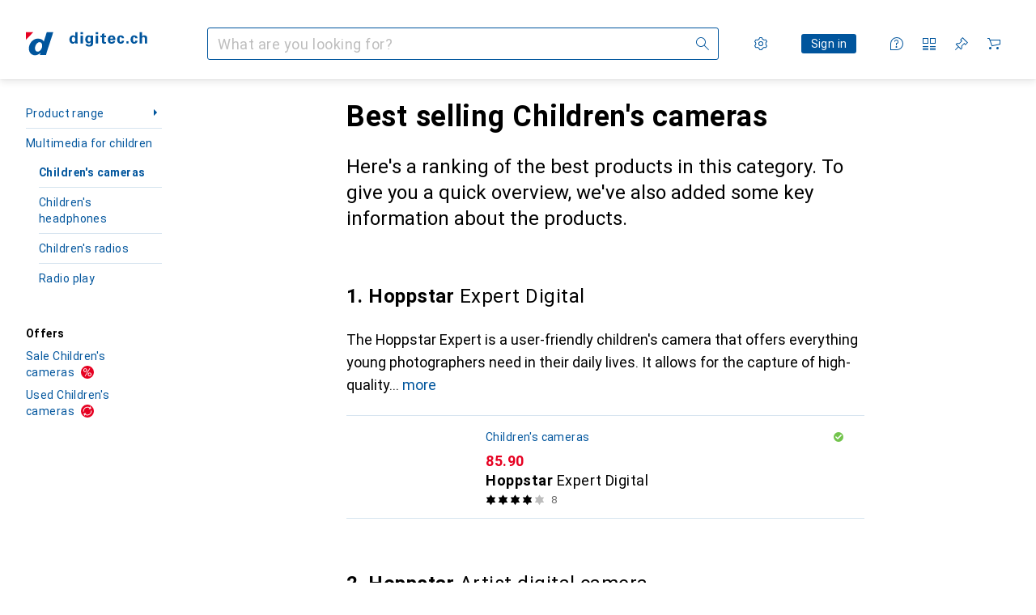

--- FILE ---
content_type: text/html; charset=utf-8
request_url: https://www.digitec.ch/en/s1/producttype/toplist/relevance/childrens-cameras-1126
body_size: 55815
content:
<!DOCTYPE html><html class="digitec light-mode" lang="en"><head><meta charSet="utf-8" data-next-head=""/><meta name="viewport" content="width=device-width, interactive-widget=resizes-content" data-next-head=""/><meta name="robots" content="index, follow" data-next-head=""/><link rel="alternate" href="https://www.digitec.ch/de/s1/producttype/toplist/relevance/kinderkamera-1126" hrefLang="de-CH" data-next-head=""/><link rel="alternate" href="https://www.digitec.ch/en/s1/producttype/toplist/relevance/childrens-cameras-1126" hrefLang="en-CH" data-next-head=""/><link rel="alternate" href="https://www.digitec.ch/it/s1/producttype/toplist/relevance/fotocamera-per-bambini-1126" hrefLang="it-CH" data-next-head=""/><link rel="alternate" href="https://www.digitec.ch/fr/s1/producttype/toplist/relevance/appareil-photo-pour-enfant-1126" hrefLang="fr-CH" data-next-head=""/><meta property="og:url" content="https://www.digitec.ch/en/s1/producttype/toplist/relevance/childrens-cameras-1126" data-next-head=""/><meta property="og:title" content="The best Children&#x27;s cameras in 2026 on digitec" data-next-head=""/><meta property="og:description" content="Discover the best Children&#x27;s cameras in 2026 on digitec ✔ Top service and expert advice ✔ Fast delivery ✔ Lively community" data-next-head=""/><meta property="og:site_name" content="Digitec" data-next-head=""/><meta property="og:image" content="https://www.digitec.ch/static/images/digitec/pwa/mstile-310x150.png" data-next-head=""/><meta property="og:type" content="og:website" data-next-head=""/><meta property="twitter:card" content="summary_large_image" data-next-head=""/><meta property="twitter:title" content="The best Children&#x27;s cameras in 2026 on digitec" data-next-head=""/><meta property="twitter:image" content="https://www.digitec.ch/static/images/digitec/pwa/mstile-310x150.png" data-next-head=""/><meta property="twitter:description" content="Discover the best Children&#x27;s cameras in 2026 on digitec ✔ Top service and expert advice ✔ Fast delivery ✔ Lively community" data-next-head=""/><meta property="twitter:site" content="@Galaxus_de" data-next-head=""/><title data-next-head="">The best Children&#x27;s cameras in 2026 on digitec</title><meta content="Discover the best Children&#x27;s cameras in 2026 on digitec ✔ Top service and expert advice ✔ Fast delivery ✔ Lively community" name="description" data-next-head=""/><link href="https://www.digitec.ch/en/s1/producttype/toplist/relevance/childrens-cameras-1126" rel="canonical" data-next-head=""/><meta content="mIm_c3b0lNCUSBCEW8J1EwKCqF0QpdBvOH6fXFBoCyg" name="google-site-verification"/><meta content="cJNue6IC8uKE4O11p1qunuwl89_UUQfku7TtOb4oWGI" name="google-site-verification"/><meta content="HIutvDKtKLEzoJJMioOYeu0k-lrlvSGDCAaPM1MjI28" name="google-site-verification"/><meta content="981DFE52913CC5503987B1DB130906D4" name="msvalidate.01"/><meta content="0e54b43a3356447b96175ea220efcfe5" name="p:domain_verify"/><link rel="apple-touch-icon" sizes="180x180" href="https://static03.galaxus.com/static/images/digitec/pwa/apple-touch-icon.png"/><link rel="icon" type="image/png" href="https://static03.galaxus.com/static/images/digitec/pwa/favicon-32x32.png" sizes="32x32"/><link rel="icon" type="image/png" href="https://static03.galaxus.com/static/images/digitec/pwa/android-chrome-192x192.png" sizes="192x192"/><link rel="icon" type="image/png" href="https://static03.galaxus.com/static/images/digitec/pwa/favicon-16x16.png" sizes="16x16"/><link href="/static/meta/manifest_digitec.json" rel="manifest"/><link rel="mask-icon" href="https://static03.galaxus.com/static/images/digitec/pwa/safari-pinned-tab.svg" color="#333333"/><link href="https://static03.galaxus.com/static/images/digitec/favicon.ico" rel="shortcut icon" type="image/x-icon"/><meta name="msapplication-TileColor" content="#00559d"/><meta name="theme-color" content="#ffffff" media="(prefers-color-scheme: light)"/><meta name="theme-color" content="#1f1f1f" media="(prefers-color-scheme: dark)"/><meta content="/static/meta/msconfig_digitec.xml" name="msapplication-config"/><meta http-equiv="delegate-ch" content="sec-ch-ua https://ud.digitec.ch; sec-ch-ua-full-version-list https://ud.digitec.ch; sec-ch-ua-full-version https://ud.digitec.ch; sec-ch-ua-mobile https://ud.digitec.ch; sec-ch-ua-platform https://ud.digitec.ch; sec-ch-ua-platform-version https://ud.digitec.ch; sec-ch-ua-arch https://ud.digitec.ch; sec-ch-ua-bitness https://ud.digitec.ch; sec-ch-ua-model https://ud.digitec.ch; sec-ch-ua-wow64 https://ud.digitec.ch"/><meta name="mobile-web-app-capable" content="yes"/><meta name="apple-mobile-web-app-status-bar-style" content="black"/><meta name="format-detection" content="telephone=no"/><link href="/static/meta/opensearch_digitec_ch.xml" rel="search" title="DigitecGalaxus Search" type="application/opensearchdescription+xml"/><link rel="preload" href="https://static03.galaxus.com/_next/static/css/6c09f09d13ec043e.css" as="style" crossorigin="anonymous"/><link rel="preload" href="https://static03.galaxus.com/_next/static/css/1e1e01aca620970e.css" as="style" crossorigin="anonymous"/><link rel="preload" href="https://static03.galaxus.com/_next/static/css/5a4a8172d8ae32b1.css" as="style" crossorigin="anonymous"/><link rel="preload" href="https://static03.galaxus.com/_next/static/css/7c173f9ac75abecb.css" as="style" crossorigin="anonymous"/><script type="application/ld+json" data-next-head="">{"@context":"https://schema.org","@type":"BreadcrumbList","itemListElement":[{"@type":"ListItem","position":1,"name":"Multimedia for children","item":"https://www.digitec.ch/en/s1/tag/multimedia-for-children-1202"},{"@type":"ListItem","position":2,"name":"Children's cameras","item":"https://www.digitec.ch/en/s1/producttype/childrens-cameras-1126"}]}</script><script type="application/ld+json" data-next-head="">{"@context":"https://schema.org","@type":"ItemList","itemListElement":[{"@type":"ListItem","position":1,"item":{"@type":"Product","name":"Hoppstar Expert Digital","url":"https://www.digitec.ch/en/s1/product/hoppstar-expert-digital-childrens-cameras-43103475","image":["https://www.digitec.ch/im/productimages/3/2/3/7/3/2/7/7/5/0/1/7/8/5/4/3/2/6/5/252a2dd0-0b42-48bf-855b-5a9f8b4d2922_cropped.jpg","https://www.digitec.ch/im/productimages/7/1/6/0/3/8/6/5/4/8/8/6/2/4/7/3/3/9/6/5f88f5fb-bd7f-428c-9d46-1ac83181c85e_cropped.jpg","https://www.digitec.ch/im/productimages/9/1/7/4/6/8/9/0/6/0/1/1/5/6/0/1/6/1/6/0a0a4a60-94f9-4199-9190-a8eac9030f5c_cropped.jpg","https://www.digitec.ch/im/productimages/7/1/1/4/0/6/4/0/2/3/6/9/9/5/5/1/6/aaf3bd8a-8e0e-42e6-a213-119e2c7ad975_cropped.jpg","https://www.digitec.ch/im/productimages/3/9/3/4/1/9/1/0/1/6/4/8/1/3/3/2/8/7/3/8e93387c-8bc2-4570-8e7e-4a4037eba4d3_cropped.jpg","https://www.digitec.ch/im/productimages/9/0/4/1/0/9/7/4/0/7/2/3/7/2/9/1/8/1/0/3a86a031-d509-48aa-8d6d-e1c8a47c6b76.jpg","https://www.digitec.ch/im/productimages/3/7/7/7/6/7/4/6/8/2/2/9/4/8/2/2/2/6/7a9df1ec-27e6-49cf-84d7-488377196664.jpg","https://www.digitec.ch/im/productimages/6/0/5/5/4/6/9/6/8/5/3/5/8/6/8/3/2/9/0/0e222914-5440-49dd-b2ea-f887d9fa8503.jpg","https://www.digitec.ch/im/productimages/4/5/0/9/0/9/9/5/6/3/5/7/0/8/0/3/9/4/3/7e9327c1-f4a1-4481-95d0-8e3532b40e23.jpg","https://www.digitec.ch/im/productimages/3/5/0/9/8/1/2/1/7/5/7/0/4/8/8/4/3/7/0/567e9ff3-0cb7-4191-a0fb-446ae72417d0.jpg","https://www.digitec.ch/im/productimages/5/6/8/6/9/5/4/8/0/8/1/1/6/8/1/7/7/6/5/019ba1fa-77db-78f9-ba9e-84316a4bb673","https://www.digitec.ch/im/productimages/2/7/0/7/7/5/8/5/0/5/7/7/1/2/5/4/9/4/6/019ba1fa-ad0c-74b0-a1ab-fce40ee9cb78","https://www.digitec.ch/im/productimages/7/5/9/0/3/3/7/2/7/7/3/1/0/5/5/0/5/2/6/019ba1fa-ad7b-7c48-9e53-4b89e6abae95","https://www.digitec.ch/im/productimages/6/1/1/1/1/5/1/6/3/7/5/6/2/2/0/5/0/3/5/019ba1fa-ada2-7a84-a83b-a13c354bfe30","https://www.digitec.ch/im/productimages/3/2/2/5/4/1/8/3/7/1/7/7/7/4/9/6/6/5/9/019ba1fa-b2fc-789d-88f8-d8b3aaaa0c60"],"offers":{"@type":"Offer","price":85.9,"priceCurrency":"CHF"},"aggregateRating":{"@type":"AggregateRating","ratingValue":3.75,"reviewCount":8}}},{"@type":"ListItem","position":2,"item":{"@type":"Product","name":"Hoppstar Artist digital camera","url":"https://www.digitec.ch/en/s1/product/hoppstar-artist-digital-camera-childrens-cameras-43103480","image":["https://www.digitec.ch/im/productimages/8/0/1/0/2/3/0/5/0/0/2/7/1/1/4/4/2/9/7/88d7adc2-6172-455b-b9c7-662002803efb_cropped.jpg","https://www.digitec.ch/im/productimages/2/0/7/4/2/4/8/0/4/8/6/4/8/0/2/2/1/0/5/ac4f0b24-f9a0-42ea-849b-30f0b3c2915e_cropped.jpg","https://www.digitec.ch/im/productimages/3/9/8/0/5/8/0/8/8/7/0/9/6/2/6/6/4/5/4/346af8b9-f2c9-49af-a6d9-f129f4939bbf.jpg","https://www.digitec.ch/im/productimages/3/2/9/7/4/5/3/1/3/3/6/9/7/8/6/4/6/7/5/faed7261-9405-4119-807b-c17253c190c9_cropped.jpg","https://www.digitec.ch/im/productimages/7/4/9/9/9/3/3/7/4/1/1/6/7/2/0/4/0/3/5/019ba1fa-797e-7753-922e-ca3a6a17abe9","https://www.digitec.ch/im/productimages/3/0/2/5/5/4/6/3/0/8/4/9/0/4/7/1/3/5/8/019ba211-21a1-7470-b02a-610f90644d23","https://www.digitec.ch/im/productimages/2/6/9/8/2/1/5/4/2/1/8/3/7/3/5/9/7/9/3/019ba1fa-79df-7ee2-940e-6df4ba9eb4c4","https://www.digitec.ch/im/productimages/5/0/7/7/2/2/4/3/6/0/6/6/6/3/9/4/2/5/4/019ba1fa-7d45-7144-9659-88e5ba3db5b5","https://www.digitec.ch/im/productimages/3/9/7/9/2/2/0/3/2/4/5/0/1/5/6/2/1/1/019ba211-21a1-7bef-9d7d-d92badb960ef","https://www.digitec.ch/im/productimages/4/2/5/7/0/7/9/8/2/1/2/5/8/4/9/0/3/8/5/019ba1fa-7dd0-7ef1-9e5f-bb767ba7b677","https://www.digitec.ch/im/productimages/2/8/9/9/5/1/9/1/5/8/0/1/0/1/0/2/0/2/9/18e5505e-5d6d-4d05-b125-be9fa972eeff_cropped.jpg","https://www.digitec.ch/im/productimages/4/7/0/9/4/5/5/0/1/7/8/2/8/6/5/6/0/7/6/894d2245-3e81-4a1f-adcf-837110d043a7_cropped.jpg","https://www.digitec.ch/im/productimages/5/1/8/5/6/5/7/4/8/0/8/2/6/0/0/0/1/3/8/3bbd54a6-7903-4358-aca1-d910c033b4fb.jpg","https://www.digitec.ch/im/productimages/3/6/3/3/4/5/8/0/1/9/9/9/0/9/6/8/4/6/0/c91abb66-1333-48b4-a0b4-b6745dfafe35.jpg"],"offers":{"@type":"Offer","price":120,"priceCurrency":"CHF"},"aggregateRating":{"@type":"AggregateRating","ratingValue":4.62,"reviewCount":8}}},{"@type":"ListItem","position":3,"item":{"@type":"Product","name":"myFirst Camera Insta 20","url":"https://www.digitec.ch/en/s1/product/myfirst-camera-insta-20-childrens-cameras-57375155","image":["https://www.digitec.ch/im/productimages/2/0/1/9/1/8/0/4/2/8/2/9/5/4/5/8/7/7/4/01968edc-a41e-774a-a910-b2b0fc18e0a9","https://www.digitec.ch/im/productimages/9/7/8/2/3/3/1/9/0/5/0/2/1/1/7/1/4/4/01968edc-a41e-7acb-99df-69c463b5e740","https://www.digitec.ch/im/productimages/1/9/1/6/4/7/8/8/4/9/4/1/6/4/8/2/3/5/3/01968edc-a47e-77fc-b686-cf337cac65aa","https://www.digitec.ch/im/productimages/2/1/0/6/0/4/0/6/7/9/4/5/8/9/0/5/5/6/3/019b07a1-ba42-76f6-8a5a-cd1e80370ee6","https://www.digitec.ch/im/productimages/3/8/9/1/3/9/8/7/0/0/9/5/1/5/0/5/2/9/3/019ba276-9977-7c35-86b2-a91bf63dbb36","https://www.digitec.ch/im/productimages/2/4/2/5/1/4/2/8/9/5/7/3/1/8/9/1/9/9/0199e7c6-128b-73e4-83b0-89f3f50879fc","https://www.digitec.ch/im/productimages/5/2/4/2/1/2/3/5/7/0/7/6/2/2/1/8/6/2/019aba1a-4d16-7b77-9f80-154d3a47d62f","https://www.digitec.ch/im/productimages/1/7/4/8/1/6/9/2/5/9/5/2/1/0/7/9/7/0/7/019aba1a-4d45-776e-9f15-c505552b1397","https://www.digitec.ch/im/productimages/1/0/8/9/8/0/2/5/4/7/4/3/3/9/8/4/2/3/3/019aba1a-4db4-7115-a96c-b37a94e575eb","https://www.digitec.ch/im/productimages/7/8/1/9/1/5/3/4/9/6/8/0/3/5/1/7/3/4/6/019b9897-79d5-72bc-a2b5-7b8f46bb26ae","https://www.digitec.ch/im/productimages/1/1/7/8/3/1/3/3/0/2/9/3/8/0/5/2/6/5/6/019b9897-7a09-7e9a-81f3-89dd499350d4"],"offers":{"@type":"Offer","price":86,"priceCurrency":"CHF"}}},{"@type":"ListItem","position":4,"item":{"@type":"Product","name":"Kidywolf Instant camera green","url":"https://www.digitec.ch/en/s1/product/kidywolf-instant-camera-green-childrens-cameras-44131039","image":["https://www.digitec.ch/im/productimages/4/9/9/8/3/0/9/6/1/3/6/9/2/0/1/9/0/7/1/019981de-40c3-74d8-ad6b-19e89bd772f6","https://www.digitec.ch/im/productimages/3/0/7/2/1/3/8/3/5/7/6/4/4/4/8/0/2/3/4/8ea8d6cc-c445-44c2-a466-ddb0ef3c80d7.jpg","https://www.digitec.ch/im/productimages/6/9/4/8/9/8/3/9/1/0/6/2/6/1/1/2/1/1/2/0f67eeec-0570-429d-8f34-d20d8073656b.jpg","https://www.digitec.ch/im/productimages/4/0/3/8/6/2/5/6/8/4/3/0/7/4/2/0/8/3/7/40bd62ee-a865-4614-85d5-65bdf78743d9.jpg","https://www.digitec.ch/im/productimages/8/6/8/0/3/3/8/2/7/9/3/1/0/6/3/8/1/6/5/a0f6805a-0cf1-4747-a502-2989ca26aadf.jpg","https://www.digitec.ch/im/productimages/3/3/8/0/6/3/6/3/3/5/8/2/0/3/6/8/6/4/5e668c94-e514-4d06-8374-c256f00151c7.jpg","https://www.digitec.ch/im/productimages/4/4/5/9/1/9/4/1/0/7/6/4/6/6/6/9/7/2/940ee066-280a-48eb-914e-99347d8dcc8b.jpg","https://www.digitec.ch/im/productimages/2/1/2/4/4/1/5/3/4/1/1/8/6/0/0/6/8/3/8/42754214-b434-4a0b-bf1d-f107efc378e7.jpg","https://www.digitec.ch/im/productimages/3/1/2/5/9/8/5/5/8/4/3/6/2/1/4/1/7/0/0/0f426f96-1bdb-4e8e-b11b-e827fd5fa066.jpg","https://www.digitec.ch/im/productimages/6/5/0/3/7/1/1/0/9/2/9/4/6/9/7/0/2/4/6/9d3b259e-0118-4f75-a019-726cb4132064.jpg","https://www.digitec.ch/im/productimages/8/8/9/7/6/0/6/8/9/2/9/4/7/1/5/3/7/2/5/4b237303-0e9b-4501-8f2a-19e16c85b83f.jpg","https://www.digitec.ch/im/productimages/6/2/4/7/4/9/1/1/8/1/5/8/0/7/8/4/3/3/3/61f02e55-b2d3-410b-91ef-100571d69b9f.jpg","https://www.digitec.ch/im/productimages/2/5/8/7/3/4/6/4/2/9/5/1/8/7/2/4/9/0/5/019a9294-e432-7bfa-9d72-4087f30cee38","https://www.digitec.ch/im/productimages/6/9/5/6/0/7/7/9/2/3/6/3/2/5/4/2/8/8/6/75a9a97e-72c6-4a17-bb59-033f54f253a5_cropped.jpg","https://www.digitec.ch/im/productimages/1/8/7/0/0/4/4/6/1/7/0/2/2/2/1/3/1/5/8/a91528e7-7522-4521-a8ec-6aacf3623b84_cropped.jpg","https://www.digitec.ch/im/productimages/1/7/7/7/6/7/3/9/7/6/9/5/3/5/1/5/8/5/5/019b2e77-dcc1-790c-af3c-9a69e20da2c2","https://www.digitec.ch/im/productimages/5/2/2/4/4/3/7/1/2/9/1/5/6/0/7/0/0/4/6/019b2e77-dd1f-7fa8-8edd-83721766a186","https://www.digitec.ch/im/productimages/2/2/5/9/3/1/8/9/7/8/4/2/5/5/3/9/5/5/8/019b2e77-df44-7bdc-a4e5-4cd0fe8ace57","https://www.digitec.ch/im/productimages/7/3/3/3/7/5/7/9/2/7/7/8/9/6/3/0/8/0/6/019b2e77-df5d-7d94-81f3-a52061df3c74","https://www.digitec.ch/im/productimages/6/8/6/1/9/6/2/3/5/7/5/5/1/7/0/1/8/1/3/019b9d17-6ccd-7fcb-86c6-9ff75e313eaa","https://www.digitec.ch/im/productimages/4/3/7/6/1/1/2/6/0/4/8/3/9/5/8/3/0/0/9/019b9d17-6ce9-7409-b775-6fdf6ed8d923","https://www.digitec.ch/im/productimages/5/4/9/1/2/1/2/8/5/0/2/1/1/4/6/3/1/5/3/019b9d17-713d-7c43-a6f9-0bf293a8463a","https://www.digitec.ch/im/productimages/6/0/9/6/3/9/0/5/0/2/8/0/3/8/4/7/2/2/019b9d17-716e-7721-aed5-87f7592fd497","https://www.digitec.ch/im/productimages/5/2/9/2/0/5/6/1/3/7/3/0/4/3/2/6/7/9/6/019ab9d6-efe0-7f11-8fcb-3b1ca22b83d9","https://www.digitec.ch/im/productimages/8/6/1/6/0/5/0/2/7/1/6/7/9/6/1/0/3/1/5/019ab9d6-eae5-7f43-87f6-675b836f1ea2"],"offers":{"@type":"Offer","price":72.9,"priceCurrency":"CHF"},"aggregateRating":{"@type":"AggregateRating","ratingValue":3.97,"reviewCount":30}}},{"@type":"ListItem","position":5,"item":{"@type":"Product","name":"Hoppstar Rookie digital camera","url":"https://www.digitec.ch/en/s1/product/hoppstar-rookie-digital-camera-childrens-cameras-43103470","image":["https://www.digitec.ch/im/productimages/5/7/2/3/6/2/8/7/9/5/0/9/0/0/0/5/8/6/5/019ba208-457d-7d2c-b2c8-66abdda0eabd","https://www.digitec.ch/im/productimages/2/2/2/8/8/1/5/4/4/6/8/2/5/7/3/0/5/4/5/e203a767-b33d-448e-a6fa-532643c203ad_cropped.jpg","https://www.digitec.ch/im/productimages/7/9/1/0/1/4/2/3/6/7/9/5/8/0/8/9/5/3/31cc16a3-371a-4100-9eac-25db4956215e_cropped.jpg","https://www.digitec.ch/im/productimages/6/1/3/9/1/2/2/8/9/9/4/6/6/9/1/7/9/1/4/019ba208-457d-75a0-bd50-395fe01ea335","https://www.digitec.ch/im/productimages/6/6/0/5/1/5/9/1/4/5/5/5/9/2/9/3/2/7/7/fe9ea488-a544-4bcf-a507-3ad1c461ce2c.jpg","https://www.digitec.ch/im/productimages/1/2/4/4/1/7/7/7/5/5/6/6/4/0/0/5/6/6/a5a8964b-4ee3-4013-aa0c-510f50ea300d.jpg","https://www.digitec.ch/im/productimages/5/0/4/2/1/3/5/3/7/1/6/1/7/1/8/5/4/1/2/01972e00-d5f6-7da7-8f19-b4cbc11f06ce","https://www.digitec.ch/im/productimages/6/3/4/7/3/8/4/4/0/8/7/4/1/2/6/4/3/4/0/019ba1fb-1019-7f42-a24d-70a150ac4051","https://www.digitec.ch/im/productimages/5/3/6/1/1/1/1/3/8/8/2/6/0/2/3/3/4/0/4/019ba1fb-104e-7d76-afd5-54d652538298","https://www.digitec.ch/im/productimages/3/3/5/9/2/6/9/4/4/9/2/0/0/3/3/6/5/9/4/019ba1fb-106a-7aca-b9b9-0fc65d416a42","https://www.digitec.ch/im/productimages/8/6/8/1/2/0/6/3/5/8/7/5/5/7/9/8/1/7/8/019ba1fb-1086-7561-b346-03c5d31ea2e5","https://www.digitec.ch/im/productimages/1/2/4/8/2/3/1/2/7/8/1/6/8/5/7/2/1/4/1/019ba1fb-1164-7f0d-ac54-f28299fbda97","https://www.digitec.ch/im/productimages/9/9/3/7/0/2/6/8/5/3/5/4/1/8/5/2/4/0/019ba1fb-1164-7956-9a68-87cb86da1d22","https://www.digitec.ch/im/productimages/1/6/1/7/9/5/3/6/2/4/0/7/1/6/8/0/8/4/4/019ba1fb-119d-73a7-9ed3-8f24049124a4","https://www.digitec.ch/im/productimages/3/0/3/9/6/7/2/4/1/7/2/0/3/5/1/6/0/1/0/74b30836-c838-4c32-9fb9-a95161569468_cropped.jpg","https://www.digitec.ch/im/productimages/2/1/6/3/5/7/7/5/4/2/2/7/1/7/2/3/0/9/1/a2280946-3b75-4b6d-a1bf-307e81e20dc4_cropped.jpg","https://www.digitec.ch/im/productimages/6/9/3/3/4/5/7/8/1/0/7/3/9/3/6/2/8/6/1/22afbfe9-3ef7-48b9-9be1-fbc601f440df_cropped.jpg","https://www.digitec.ch/im/productimages/1/6/1/0/9/9/1/9/3/9/9/0/2/9/2/4/2/1/3/fbc18387-ef48-4136-85f7-4ee42e6c3f6d_cropped.jpg","https://www.digitec.ch/im/productimages/6/3/0/9/5/4/5/1/5/2/9/6/7/4/8/3/0/7/4/dd0adee2-719b-45a9-9b39-1ff4c710d932.jpg","https://www.digitec.ch/im/productimages/6/6/0/5/9/4/0/9/4/4/9/2/1/8/2/0/7/0/0/e88555a0-63b8-4717-b666-40c2da43ec28_cropped.jpg","https://www.digitec.ch/im/productimages/8/5/3/9/1/7/3/7/4/0/9/4/8/1/4/9/4/6/3/66b48592-8512-4db1-964c-3fb747a1f677.jpg","https://www.digitec.ch/im/productimages/2/1/3/7/5/8/9/5/4/1/2/6/6/1/1/4/6/9/0/7d4d7dda-245c-441c-92bb-94796174bb74.jpg","https://www.digitec.ch/im/productimages/4/9/5/8/0/7/4/7/6/8/7/5/1/8/9/8/0/0/0/b105bf00-117c-4231-9c1a-83a0e4a8e2d6.jpg","https://www.digitec.ch/im/productimages/7/9/2/8/6/5/6/2/5/9/1/5/3/5/2/7/3/6/9/4e739a4b-21b6-4c28-98f4-02dd08dabd64.jpg","https://www.digitec.ch/im/productimages/4/2/7/8/0/4/3/3/3/5/5/8/8/8/8/3/5/5/2/d32f4da2-8b0f-442c-baef-e894973885b7.jpg"],"offers":{"@type":"Offer","price":62.9,"priceCurrency":"CHF"},"aggregateRating":{"@type":"AggregateRating","ratingValue":3.38,"reviewCount":8}}},{"@type":"ListItem","position":6,"item":{"@type":"Product","name":"Accutime Paw Patrol","url":"https://www.digitec.ch/en/s1/product/accutime-paw-patrol-childrens-cameras-19584391","image":["https://www.digitec.ch/im/productimages/7/9/0/2/3/5/9/1/9/2/8/5/1/0/9/1/3/5/3/c8f6191b-bcaa-4386-b47f-b3a5490fc6b1_cropped.jpg","https://www.digitec.ch/im/productimages/5/6/5/7/2/1/9/5/5/9/8/0/9/8/1/2/0/6/3/e42922e9-cef8-4212-b07f-2b4c702117e0_cropped.png","https://www.digitec.ch/im/productimages/4/5/1/5/1/6/9/7/4/4/5/9/7/7/0/2/9/1/8/1d057f9b-0ba3-4edf-9595-16418ffd5c95_cropped.png","https://www.digitec.ch/im/productimages/1/4/7/9/1/9/3/6/0/7/1/6/8/8/0/3/8/6/0/a77afda4-738d-462c-b6e5-c8a29621d652_cropped.jpg","https://www.digitec.ch/im/productimages/3/4/6/9/3/6/9/7/7/6/2/5/3/2/7/8/2/3/4/57127c0d-da31-4ae3-a73e-8d04b2fc0aa6_cropped.jpg","https://www.digitec.ch/im/productimages/5/5/7/3/9/3/3/9/8/7/5/0/1/4/3/1/5/7/7/5062df9e-a61c-432a-bd33-25d0a9f44da5.jpg"],"offers":{"@type":"Offer","price":48.9,"priceCurrency":"CHF"},"aggregateRating":{"@type":"AggregateRating","ratingValue":3.86,"reviewCount":7}}},{"@type":"ListItem","position":7,"item":{"@type":"Product","name":"myFirst Camera 3","url":"https://www.digitec.ch/en/s1/product/myfirst-camera-3-childrens-cameras-25213442","image":["https://www.digitec.ch/im/productimages/1/0/6/9/4/3/3/8/1/4/4/1/3/3/8/0/9/0/2/b224af52-01c1-490c-be48-5bd64756c450.png","https://www.digitec.ch/im/productimages/2/0/0/1/9/7/1/6/3/2/2/6/7/0/9/8/2/0/1/5aaa7efc-c854-493f-a7c7-39c50ef57587.png","https://www.digitec.ch/im/productimages/3/4/2/4/0/5/1/0/5/8/0/8/3/1/6/4/6/1/166e7c54-1cdb-4388-afa8-34402f0983bb.png","https://www.digitec.ch/im/productimages/1/4/9/6/9/3/0/6/5/2/9/1/0/9/6/7/9/4/2/d06362e9-7c9c-47bb-8aa0-d600403e35ac.png","https://www.digitec.ch/im/productimages/4/1/9/0/3/6/8/2/4/9/6/4/4/9/7/8/5/6/9/f08c1e18-1b27-4445-85df-18e701ccb8dd_cropped.jpg","https://www.digitec.ch/im/productimages/7/4/2/2/3/5/3/8/5/4/9/0/0/4/5/1/6/5/8/7f7da272-3c7f-49d6-8a73-7d0017edda5b.jpg","https://www.digitec.ch/im/productimages/9/1/7/0/4/6/6/2/9/4/3/8/7/3/6/2/4/7/2/ec65cdaf-ad40-4ac6-b6b2-f302b44cfbbc_cropped.jpg","https://www.digitec.ch/im/productimages/1/2/2/4/0/1/9/6/2/8/0/4/6/5/1/5/1/6/7/019b4311-ca9a-713b-828f-815a0a4687f0","https://www.digitec.ch/im/productimages/4/9/0/4/6/2/8/8/7/1/5/1/1/0/3/3/9/0/3/019b4311-ca9a-7566-9a9b-5b494b243def","https://www.digitec.ch/im/productimages/4/5/6/7/3/3/8/0/5/4/8/9/1/3/1/1/4/5/4/16f7f133-e350-42ac-8c60-c7c57032a9fe.png","https://www.digitec.ch/im/productimages/3/0/8/5/7/2/9/0/4/1/2/7/9/3/4/6/0/4/7/489cce9a-c0c8-44cd-9c4d-13bf2b4d6219_cropped.jpg","https://www.digitec.ch/im/productimages/2/8/4/8/3/5/3/6/6/2/4/0/1/1/6/2/9/2/9/74d965b6-b3f3-4966-a74e-8b670731d9bc.jpg","https://www.digitec.ch/im/productimages/4/1/3/0/7/3/2/7/2/8/8/1/4/6/3/4/0/9/2/9ac416e3-cc0b-4527-822b-dc8f8ad72e40.jpg","https://www.digitec.ch/im/productimages/7/3/3/2/0/6/5/2/8/0/8/2/0/1/1/5/1/8/4a6a917a-edfc-4c8b-ad7f-6c5dac4bbfe1.jpg","https://www.digitec.ch/im/productimages/5/6/8/2/1/8/9/5/9/8/8/7/2/8/8/2/9/1/9/0c962e4c-6ddc-46ba-831b-82a48f8ad31c.jpg","https://www.digitec.ch/im/productimages/5/6/5/4/8/5/1/0/7/8/2/3/0/7/0/5/8/2/9/019a920c-4e90-78f7-bcc8-e10d36a3f81f","https://www.digitec.ch/im/productimages/7/6/6/6/4/5/3/8/3/8/4/5/9/6/4/3/1/2/5/019b9897-7956-7000-9e52-a26aa9db79fb","https://www.digitec.ch/im/productimages/5/1/1/1/3/6/7/2/8/5/7/2/1/3/2/6/2/6/019b9897-5b36-79a0-b397-daa86b0e2d2d"],"offers":{"@type":"Offer","price":53.9,"priceCurrency":"CHF"},"aggregateRating":{"@type":"AggregateRating","ratingValue":4.12,"reviewCount":32}}},{"@type":"ListItem","position":8,"item":{"@type":"Product","name":"myFirst Camera 10","url":"https://www.digitec.ch/en/s1/product/myfirst-camera-10-childrens-cameras-25213440","image":["https://www.digitec.ch/im/productimages/5/7/5/0/4/3/4/0/4/6/0/7/9/2/9/0/7/2/3/68eaf3b8-fee7-4894-94e2-9dbdee35beb9_cropped.png","https://www.digitec.ch/im/productimages/3/6/9/7/3/6/9/8/3/9/4/4/4/1/4/4/3/7/6/019ae643-2117-7f7f-93a2-29fcb011b344","https://www.digitec.ch/im/productimages/2/3/5/8/1/3/7/1/7/2/4/2/3/8/8/2/7/2/3/1566c700-44d6-4331-98c9-02ba7863107c_cropped.jpg","https://www.digitec.ch/im/productimages/5/4/8/7/6/0/6/7/7/1/1/0/9/9/8/3/8/9/3/a13af27e-1526-45c0-8da2-d3a4894be48a.jpg","https://www.digitec.ch/im/productimages/5/2/2/0/3/2/7/2/6/0/2/8/4/0/1/6/7/8/0a0af373-5d92-4d2a-bdf5-3bb60aa51527.jpg","https://www.digitec.ch/im/productimages/1/5/6/6/1/5/6/0/5/5/7/7/3/5/5/9/1/1/3/235266d8-5565-4dc8-8ed5-8662bb2d5355.jpg","https://www.digitec.ch/im/productimages/8/0/5/3/9/4/9/5/0/4/2/6/3/0/8/7/7/3/5/c07756fd-9b6a-4e56-ab51-16b657688965.jpg","https://www.digitec.ch/im/productimages/2/1/5/6/2/5/9/9/1/7/2/1/5/4/5/9/6/9/4/e137cd28-b101-4242-9f31-afcd5399cad7_cropped.jpg","https://www.digitec.ch/im/productimages/8/4/9/2/9/3/9/7/0/5/9/8/8/7/0/8/8/5/7ccb1a1e-aa87-4962-a058-b49a9f2aff20_cropped.png","https://www.digitec.ch/im/productimages/4/7/5/2/4/9/7/7/9/7/2/1/3/3/3/1/8/6/2/498a22cc-ecdc-4e7a-b497-89ff4a0afd6b_cropped.png","https://www.digitec.ch/im/productimages/8/9/0/5/5/4/1/1/9/3/1/5/1/8/3/9/9/2/1/f18b7a9a-25ee-43f9-a958-6a924f17982b_cropped.png","https://www.digitec.ch/im/productimages/7/7/9/6/9/4/8/3/6/9/6/6/5/4/7/4/2/570bcb5d-1c97-4f59-8ce5-f105821eb16b.jpg","https://www.digitec.ch/im/productimages/8/5/5/7/9/4/5/8/6/0/2/2/0/3/1/8/6/5/7/019bd113-82eb-79e6-afe7-681c195741be","https://www.digitec.ch/im/productimages/1/0/9/3/3/6/1/5/7/4/2/1/4/6/8/9/6/3/1/019b9897-7976-76f7-a56f-bd8072cc1d1d","https://www.digitec.ch/im/productimages/7/1/4/6/2/4/6/2/6/6/0/5/5/1/8/1/7/0/2/019bcc02-0677-7906-86b1-7b7164aac016"],"offers":{"@type":"Offer","price":44.7,"priceCurrency":"CHF"},"aggregateRating":{"@type":"AggregateRating","ratingValue":3.94,"reviewCount":17}}},{"@type":"ListItem","position":9,"item":{"@type":"Product","name":"Denver KCA-1340","url":"https://www.digitec.ch/en/s1/product/denver-kca-1340-childrens-cameras-37983637","image":["https://www.digitec.ch/im/productimages/7/6/9/8/1/0/6/8/9/3/9/8/7/5/6/6/7/01976264-2ade-7a2e-b69f-97b5008567b2","https://www.digitec.ch/im/productimages/7/5/8/5/8/9/2/5/6/3/1/1/8/8/4/0/9/0/5/019b8f8f-4a34-77f1-92c7-e65662e37f89","https://www.digitec.ch/im/productimages/8/1/0/8/0/0/3/9/3/9/0/3/6/3/0/4/8/6/3/01976264-2a82-7151-a0ac-60341b3ab98f","https://www.digitec.ch/im/productimages/5/5/1/0/3/4/1/6/1/4/7/4/8/7/3/2/5/1/1/01976263-f7a1-73f4-baec-58a23cba5c49","https://www.digitec.ch/im/productimages/1/2/1/5/8/6/1/7/7/3/5/5/6/8/5/0/9/0/019b8f8f-4a34-7044-a681-5a9a8f72b1d9","https://www.digitec.ch/im/productimages/3/8/8/5/0/0/4/6/0/6/8/0/7/2/4/8/8/3/2/e0eb1f21-3283-4de0-b7f7-b4f8ae355630_cropped.png","https://www.digitec.ch/im/productimages/6/9/6/5/8/3/0/2/7/8/4/3/4/1/6/0/2/4/6/a9485bd1-2020-4a23-8bcc-3e40328e064e_cropped.jpg","https://www.digitec.ch/im/productimages/3/8/7/3/3/3/9/2/3/8/0/7/2/6/6/7/5/2/9/01993b90-af4c-7225-b066-ea644875a849"],"offers":{"@type":"Offer","price":30,"priceCurrency":"CHF"},"aggregateRating":{"@type":"AggregateRating","ratingValue":4.14,"reviewCount":42}}},{"@type":"ListItem","position":10,"item":{"@type":"Product","name":"VTech KidiZoom Duo FX","url":"https://www.digitec.ch/en/s1/product/vtech-kidizoom-duo-fx-childrens-cameras-43659594","image":["https://www.digitec.ch/im/productimages/9/1/5/2/4/8/5/7/3/8/4/5/6/0/4/8/1/3/6/ceee2392-c7ef-4312-bc26-3351e12be4c3.jpg","https://www.digitec.ch/im/productimages/3/0/4/3/8/3/5/7/8/4/2/6/9/3/0/4/7/2/9/605ce688-a5a9-45c3-b158-c230a0492a9a_cropped.jpg","https://www.digitec.ch/im/productimages/4/7/3/4/4/2/2/2/7/3/8/6/2/0/3/5/9/3/9/9c713288-9a6b-4aa6-aa05-532a2f5b3ea7_cropped.jpg","https://www.digitec.ch/im/productimages/6/2/5/9/4/5/1/0/6/6/9/2/0/3/1/4/1/1/0/3ee995cf-a2f8-424d-8019-b3d7803a0d18_cropped.jpg","https://www.digitec.ch/im/productimages/4/9/3/8/2/5/4/0/9/9/0/1/4/4/3/1/3/6/3/719f884b-a525-4c1b-a0dc-7eadf16c8815_cropped.jpg","https://www.digitec.ch/im/productimages/3/4/1/5/2/9/5/9/6/4/9/3/6/0/5/6/1/6/8/2e71cf1a-55ac-4186-a128-9fd478fc1f76_cropped.jpg","https://www.digitec.ch/im/productimages/4/0/5/8/7/0/7/2/2/5/3/4/8/8/2/5/7/0/8/6d23dcd4-5ec4-4ee1-81fe-bf53e2e45576_cropped.jpg","https://www.digitec.ch/im/productimages/5/1/7/0/9/6/0/2/0/8/9/5/2/9/7/6/6/8/2/8bc6454e-9680-49b3-b06b-efd825572955_cropped.jpg","https://www.digitec.ch/im/productimages/6/0/4/8/1/2/3/3/1/0/4/0/6/2/3/9/3/6/9/86a9cc07-5bbd-4cc3-8eee-44c3305153eb.jpg"],"offers":{"@type":"Offer","price":63.9,"priceCurrency":"CHF"},"aggregateRating":{"@type":"AggregateRating","ratingValue":4.37,"reviewCount":71}}}]}</script><script>(function(w,l){w[l] = w[l] || [];w[l].push({'gtm.start':new Date().getTime(),event:'gtm.js'});})(window,'dataLayer');</script><script>window.dataLayer=window.dataLayer||[];function gtag(){window.dataLayer.push(arguments);}gtag('consent','default',{"ad_storage":"granted","analytics_storage":"granted","ad_user_data":"granted","ad_personalization":"granted"});gtag("set", "ads_data_redaction", false);</script><script type="application/ld+json">{"@context":"https://schema.org","@type":"WebSite","name":"Digitec","url":"https://www.digitec.ch","potentialAction":{"@type":"SearchAction","target":"https://www.digitec.ch/search?q={search_term_string}","query-input":"required name=search_term_string"}}</script><script type="application/ld+json">{"@context":"https://schema.org","@type":"Organization","name":"Digitec","url":"https://www.digitec.ch","logo":"https://static03.galaxus.com/static/images/digitec/logo.svg"}</script><style data-name="global">a,abbr,acronym,address,applet,article,aside,audio,b,big,blockquote,body,button,canvas,caption,center,cite,code,dd,del,details,dfn,div,dl,dt,em,embed,fieldset,figcaption,figure,footer,form,h1,h2,h3,h4,h5,h6,header,hgroup,html,i,iframe,img,ins,kbd,label,legend,li,mark,menu,nav,object,ol,output,p,pre,q,ruby,s,samp,section,small,span,strike,strong,sub,summary,sup,table,tbody,td,tfoot,th,thead,time,tr,tt,u,ul,var,video{padding:0;border:0;margin:0;font:inherit;letter-spacing:inherit;vertical-align:baseline}article,aside,details,figcaption,figure,footer,header,hgroup,menu,nav,section{display:block}ul{list-style:none}blockquote,q{quotes:none}blockquote::after,blockquote::before,q::after,q::before{content:none}table{border-collapse:collapse;border-spacing:0}html,body,input,textarea,select{font:var(--ft0);letter-spacing:var(--ls0)}html{box-sizing:border-box;-webkit-font-smoothing:antialiased;scroll-behavior:smooth}body{text-size-adjust:100%;-webkit-text-size-adjust:100%;color:var(--1k779jv);background-color:var(--mnsyke)}@media(hover:none),(pointer:coarse){body{-webkit-tap-highlight-color:transparent}}*,*::after,*::before{box-sizing:inherit;font-synthesis:none}*:focus{outline:0}a:focus-visible,button:focus-visible,[tabindex]:focus-visible{outline:var(--el8vih) solid 2px;outline-offset:4px}dialog{color:unset}hr{width:100%;height:1px;border:0;margin:0;background-color:var(--8tcvzo)}strong,b{font-weight:700}i,em{font-style:normal}small{font:var(--ftb);letter-spacing:var(--ls0)}ol{padding-left:24px}@media(min-width:992px){ol{padding-left:16px}}p{margin-bottom:24px;word-wrap:break-word}sub,sup{vertical-align:baseline;position:relative;top:-0.3em;left:2px}img{display:block;max-width:100%}noscript img{max-height:100%}.digitec{color-scheme:light;font-feature-settings:normal}@media(prefers-color-scheme:dark){.digitec.system-mode{color-scheme:dark}}@media screen{.digitec.dark-mode{color-scheme:dark}}@font-face{font-family:Roboto;font-weight:300;font-style:normal;font-display:swap;src:url("https://static03.galaxus.com/static/fonts/Roboto/roboto-light.woff2") format("woff2")}@font-face{font-family:Roboto;font-weight:400;font-style:normal;font-display:swap;src:url("https://static03.galaxus.com/static/fonts/Roboto/roboto-regular.woff2") format("woff2")}@font-face{font-family:Roboto;font-weight:600;font-style:normal;font-display:swap;src:url("https://static03.galaxus.com/static/fonts/Roboto/roboto-bold.woff2") format("woff2")}.digitec{--f:Roboto,Arial,sans-serif;--fc:Monaco,'Lucida Console',monospace;--ls0:0;--ls1:.03em;--ls2:.03em;--ls3:0;--ls4:.02em;--ls5:.02em;--ls6:0;--ls7:.01em;--ls8:0;--ls9:0;--ls10:.04em;--ls11:.02em;--ls12:.03em;--ft0:400 16px/24px var(--f);--ft1:700 28px/36px var(--f);--ft2:400 28px/36px var(--f);--ft3:300 28px/36px var(--f);--ft4:700 24px/32px var(--f);--ft5:400 24px/32px var(--f);--ft6:300 24px/32px var(--f);--ft7:700 20px/28px var(--f);--ft8:400 20px/28px var(--f);--ft9:700 16px/24px var(--f);--fta:700 13px/20px var(--f);--ftb:400 13px/20px var(--f);--ftc:0 0/0 var(--f);--ftd:700 24px/28px var(--f);--fte:700 24px/28px var(--f);--ftf:400 24px/28px var(--f);--ftg:700 16px/20px var(--f);--fth:700 16px/20px var(--f);--fti:400 16px/20px var(--f);--ftj:700 30px/36px var(--f);--ftk:700 24px/36px var(--f);--ftl:400 24px/36px var(--f);--ftm:700 20px/32px var(--f);--ftn:700 18px/28px var(--f);--fto:400 24px/36px var(--f);--ftp:400 24px/36px var(--f);--ftq:400 14px/20px var(--f);--ftr:400 18px/28px var(--f);--fts:400 18px/28px var(--f);--ftt:400 14px/20px var(--f);--ftu:400 16px/24px var(--f);--ftv:400 14px/20px var(--fc);--ft10:400 24px/30px var(--f);--ft11:400 24px/30px var(--f);--ft12:400 20px/28px var(--f);--ft13:400 13px/20px var(--f);--ft14:400 13px/20px var(--f)}@media(min-width:992px){.digitec{--ls0:.03em;--ls1:.02em;--ls2:.02em;--ft0:400 14px/20px var(--f);--ft1:700 32px/40px var(--f);--ft2:400 32px/40px var(--f);--ft3:300 32px/40px var(--f);--ft4:700 22px/32px var(--f);--ft5:400 22px/32px var(--f);--ft6:300 22px/32px var(--f);--ft7:700 18px/28px var(--f);--ft8:400 18px/28px var(--f);--ft9:700 14px/20px var(--f);--fta:700 12px/16px var(--f);--ftb:400 12px/16px var(--f);--ftc:300 18px/28px var(--f);--ftd:700 28px/32px var(--f);--fte:700 28px/32px var(--f);--ftf:400 28px/32px var(--f);--ftg:700 18px/24px var(--f);--fth:700 18px/24px var(--f);--fti:400 18px/24px var(--f);--ftj:700 36px/44px var(--f);--ftk:700 24px/32px var(--f);--ftl:400 24px/32px var(--f);--ftm:700 20px/28px var(--f);--ftn:700 18px/28px var(--f);--fto:400 24px/32px var(--f);--ftp:400 24px/32px var(--f);--ftq:400 14px/20px var(--f);--ftr:400 18px/28px var(--f);--fts:400 18px/28px var(--f);--ftt:400 14px/20px var(--f);--ftu:400 16px/24px var(--f);--ftv:400 14px/20px var(--fc);--ft10:400 32px/40px var(--f);--ft11:400 28px/36px var(--f);--ft12:400 22px/28px var(--f);--ft13:400 14px/20px var(--f);--ft14:400 14px/20px var(--f)}}</style><style data-name="color-index">@media (prefers-color-scheme: dark) {.digitec.system-mode {--10198j9:#000;--10fdxby:#ff5857;--10zc1sx:linear-gradient(90deg, #1f1f1f00 0%, #1f1f1f 100%);--116ebtm:#565656;--11k4fu6:#ffffff4d;--11uxnuz:#535e67;--11w6zve:#ffc32d;--11xugvy:#65b6fb;--11ze9gf:#565656;--12avdrq:#000000b2;--12f6pt6:#80c6ff0d;--13gttpa:#1578cf;--14tq9sz:#303a42;--15w8i5m:#c4a277;--16dqibr:#ffffff1a;--16etj21:#333;--178lrn9:#111;--17id2wm:#ffffff26;--1802cpk:#b384d3;--18bkghk:#bfbfbf;--18mbd5k:#ffffff26;--19bphjt:#fff;--19e0aml:#ffffff4d;--19fm2i7:#535e67;--19l6crt:0px 0px 2px #000000b2, 0px 4px 8px #0006;--19oac2x:transparent;--19obz6c:#fff;--19pdxr4:#303a42;--19q34jv:#48c448;--1b3ysqz:linear-gradient(90deg, #1f1f1f 0%, #1f1f1f00 100%);--1bsnx6i:#1f1f1f;--1bvinsk:#ff4d4d;--1byzemk:#0000;--1c3enij:0px 0 12px 0 #0009;--1cs21pp:#FFFFFF4D;--1ddv6cn:#ffffffb2;--1e2lz3i:#ff5857;--1e78k81:#2b2b2b;--1emv98y:#84d160;--1f6nfo1:#ffffff1a;--1fs683b:#ffffff1a;--1gh4fyk:#1f1f1f;--1gy5qv4:#303a42;--1hmhgt1:#ffffffb2;--1i1y7oh:#303a42;--1i4jrop:#ffffff4d;--1ilz6pk:#ffffff0d;--1jcyncc:#535e67;--1jenak1:#FFFFFF;--1jjhjrr:#e5e5e5;--1jr24av:#0000;--1k779jv:#fff;--1l0took:#535e67;--1l9wjie:#0000;--1lhh4qw:#73c44d;--1m2au4v:#55affb14;--1mluoex:#ffffff1a;--1mydrm8:#666;--1naf775:#e86646;--1nbeg1b:#0000;--1nouu4:#ffffff1a;--1oivmeg:#c9e7ff;--1op5af4:#fff;--1p6kokw:#c9e7ff;--1p7drkc:0.7;--1pcu1xm:#bfbfbf;--1pijdqe:#23272A;--1pxi431:#ffffffb2;--1q3kdbu:#444;--1qt5jj4:#ffffff26;--1rgmdi2:#72c7f9;--1rj4qld:#666;--1rwo1a7:#e5e5e5;--1sonjyf:linear-gradient(-90deg, #1f1f1f 16%, #1f1f1f80 50%, #1f1f1f00 100%);--1soxc7:#80c6ff0d;--1t3m607:#1f1f1f;--1t3rh8a:#9353b9;--1t3xp4a:#2b2b2b;--1t7vhzs:#80c6ff0d;--1tllhru:#444;--1tzscxq:#f9fcff;--1u9ygda:#bfbfbf;--1v28369:#1f1f1f;--1y2ihij:#ffffffb2;--2biaax:#2a2a2a;--2c9uxh:#303a42;--36dmas:#0000000d;--3na90j:0px 0px 2px #000000b2, 0px 2px 4px #0006;--3svjg1:#1f1f1f;--5ok7jj:#48aff0;--5rgcsr:#fff;--5t3te7:#ffffffb2;--7477sm:#2b2b2b;--7pw0f9:#ffffff1a;--816hav:#2a2a2a;--8tcvzo:#535e67;--8vgz8i:#ffffff4d;--8y34a6:#212121;--9t0wyt:linear-gradient(270deg, #1f1f1f 0%, #0000 100%);--9tzhrd:#f67858;--akgbsb:0.94;--bhhn4z:linear-gradient(90deg, #1f1f1f 0%, #0000 100%);--c7eeob:#0000;--c81mjn:#535e67;--cpxbrn:#333;--csyw65:#ffffffb2;--ct6858:#fff;--czatuv:#be2d13;--d27tvg:0px 0px 2px #000000b2, 0px 8px 16px #0006;--dupgx1:#c4a277;--ezs0k9:#80c6ff0d;--feqtyv:#f2d13a;--frx560:#c9e7ff;--gsbz9m:#0000;--gtrwf6:#2a2a2a;--h725xa:#bfbfbf;--j7a0i8:#ffffff1a;--jixtcb:0px 0px 2px #000000b2, 0px 6px 12px #0006;--kcefly:#1578cf;--kmu7ha:#565656;--kn0bua:#bfbfbf;--krrwn4:#80c6ff0d;--l3p4nm:#bfbfbf;--l8tbce:#ffffffb2;--lqnzoy:Dark-Digitec/Green;--o0tuw4:#0000;--o2azza:rgba(255, 255, 255, 0.94);--orpcq:#84d160;--owtcz:#af79d4;--q0c0r4:#ff8000;--sd4rx5:#2a2a2a;--szez4g:#333;--t93p7n:#ff3937;--tzsdr8:#0000;--v8dujx:#ff4d4d;--vyp9f0:#ffffff4d;--x1pr6s:#48c448;--xeucnu:#666;--y3r8ek:#535e67;--yjx2he:linear-gradient(90deg, #1f1f1f 16%, #1f1f1f80 50%, #1f1f1f00 100%);--ym9vvo:#af79d4;--zet43d:#bfbfbf;--zgi6zl:#ffffff4d;--zlz686:rgb(161 161 161);}}.digitec.dark-mode {--10198j9:#000;--10fdxby:#ff5857;--10zc1sx:linear-gradient(90deg, #1f1f1f00 0%, #1f1f1f 100%);--116ebtm:#565656;--11k4fu6:#ffffff4d;--11uxnuz:#535e67;--11w6zve:#ffc32d;--11xugvy:#65b6fb;--11ze9gf:#565656;--12avdrq:#000000b2;--12f6pt6:#80c6ff0d;--13gttpa:#1578cf;--14tq9sz:#303a42;--15w8i5m:#c4a277;--16dqibr:#ffffff1a;--16etj21:#333;--178lrn9:#111;--17id2wm:#ffffff26;--1802cpk:#b384d3;--18bkghk:#bfbfbf;--18mbd5k:#ffffff26;--19bphjt:#fff;--19e0aml:#ffffff4d;--19fm2i7:#535e67;--19l6crt:0px 0px 2px #000000b2, 0px 4px 8px #0006;--19oac2x:transparent;--19obz6c:#fff;--19pdxr4:#303a42;--19q34jv:#48c448;--1b3ysqz:linear-gradient(90deg, #1f1f1f 0%, #1f1f1f00 100%);--1bsnx6i:#1f1f1f;--1bvinsk:#ff4d4d;--1byzemk:#0000;--1c3enij:0px 0 12px 0 #0009;--1cs21pp:#FFFFFF4D;--1ddv6cn:#ffffffb2;--1e2lz3i:#ff5857;--1e78k81:#2b2b2b;--1emv98y:#84d160;--1f6nfo1:#ffffff1a;--1fs683b:#ffffff1a;--1gh4fyk:#1f1f1f;--1gy5qv4:#303a42;--1hmhgt1:#ffffffb2;--1i1y7oh:#303a42;--1i4jrop:#ffffff4d;--1ilz6pk:#ffffff0d;--1jcyncc:#535e67;--1jenak1:#FFFFFF;--1jjhjrr:#e5e5e5;--1jr24av:#0000;--1k779jv:#fff;--1l0took:#535e67;--1l9wjie:#0000;--1lhh4qw:#73c44d;--1m2au4v:#55affb14;--1mluoex:#ffffff1a;--1mydrm8:#666;--1naf775:#e86646;--1nbeg1b:#0000;--1nouu4:#ffffff1a;--1oivmeg:#c9e7ff;--1op5af4:#fff;--1p6kokw:#c9e7ff;--1p7drkc:0.7;--1pcu1xm:#bfbfbf;--1pijdqe:#23272A;--1pxi431:#ffffffb2;--1q3kdbu:#444;--1qt5jj4:#ffffff26;--1rgmdi2:#72c7f9;--1rj4qld:#666;--1rwo1a7:#e5e5e5;--1sonjyf:linear-gradient(-90deg, #1f1f1f 16%, #1f1f1f80 50%, #1f1f1f00 100%);--1soxc7:#80c6ff0d;--1t3m607:#1f1f1f;--1t3rh8a:#9353b9;--1t3xp4a:#2b2b2b;--1t7vhzs:#80c6ff0d;--1tllhru:#444;--1tzscxq:#f9fcff;--1u9ygda:#bfbfbf;--1v28369:#1f1f1f;--1y2ihij:#ffffffb2;--2biaax:#2a2a2a;--2c9uxh:#303a42;--36dmas:#0000000d;--3na90j:0px 0px 2px #000000b2, 0px 2px 4px #0006;--3svjg1:#1f1f1f;--5ok7jj:#48aff0;--5rgcsr:#fff;--5t3te7:#ffffffb2;--7477sm:#2b2b2b;--7pw0f9:#ffffff1a;--816hav:#2a2a2a;--8tcvzo:#535e67;--8vgz8i:#ffffff4d;--8y34a6:#212121;--9t0wyt:linear-gradient(270deg, #1f1f1f 0%, #0000 100%);--9tzhrd:#f67858;--akgbsb:0.94;--bhhn4z:linear-gradient(90deg, #1f1f1f 0%, #0000 100%);--c7eeob:#0000;--c81mjn:#535e67;--cpxbrn:#333;--csyw65:#ffffffb2;--ct6858:#fff;--czatuv:#be2d13;--d27tvg:0px 0px 2px #000000b2, 0px 8px 16px #0006;--dupgx1:#c4a277;--ezs0k9:#80c6ff0d;--feqtyv:#f2d13a;--frx560:#c9e7ff;--gsbz9m:#0000;--gtrwf6:#2a2a2a;--h725xa:#bfbfbf;--j7a0i8:#ffffff1a;--jixtcb:0px 0px 2px #000000b2, 0px 6px 12px #0006;--kcefly:#1578cf;--kmu7ha:#565656;--kn0bua:#bfbfbf;--krrwn4:#80c6ff0d;--l3p4nm:#bfbfbf;--l8tbce:#ffffffb2;--lqnzoy:Dark-Digitec/Green;--o0tuw4:#0000;--o2azza:rgba(255, 255, 255, 0.94);--orpcq:#84d160;--owtcz:#af79d4;--q0c0r4:#ff8000;--sd4rx5:#2a2a2a;--szez4g:#333;--t93p7n:#ff3937;--tzsdr8:#0000;--v8dujx:#ff4d4d;--vyp9f0:#ffffff4d;--x1pr6s:#48c448;--xeucnu:#666;--y3r8ek:#535e67;--yjx2he:linear-gradient(90deg, #1f1f1f 16%, #1f1f1f80 50%, #1f1f1f00 100%);--ym9vvo:#af79d4;--zet43d:#bfbfbf;--zgi6zl:#ffffff4d;--zlz686:rgb(161 161 161);}.digitec {--10wxayo:#f2d13a;--11uswlt:#19a33c;--125kr1u:#004478;--136ew04:#c25700;--13igwez:#ffffff4d;--16bnlea:#0000;--18dq9hi:#b384d3;--18l264y:#e60021;--18seuq4:#fff;--1an6v4v:#fff;--1aptxqr:#e60021;--1aqyk1g:#19a33c;--1b126oq:#00000042;--1c18byc:#666;--1cn9z1m:#c94125;--1eji9xz:#0000;--1el3wc5:#bfbfbf;--1elv1fq:#007bc7;--1et2qvs:#000;--1fschfn:#000000;--1kv95zd:#0000;--1lz7d1k:#f2d13a;--1m0qens:#000;--1ourvk:#19a33c;--1q6k8qi:#72c7f9;--1qckhab:#00559d;--1szzp6j:#ffffffb2;--2ghp4c:#000000b2;--2qh9il:#f2d13a;--2tqzub:#fff;--37nihi:#be2d13;--4hqdzv:#fff;--5dk0l:#b3b3b3;--5ojh3z:#e60021;--c0n4uk:#be2d13;--crif7f:#80c6ff0d;--fgk6wf:#ff8000;--fhq0wf:#00559d;--fx2ow1:#bfbfbf;--hplxs6:#0000;--jfvl85:#0000;--kxr06q:#fff;--nlm8dm:#e60021;--npe9u0:#73c44d;--r4ugpg:#9353b9;--s6kaa7:#0000001a;--ugueyt:#e86646;--uregg6:#fff;--wuc7rf:#00559d;--xy1o5e:#f2d13a;--z1wdaa:#ffc32d;--z3kh0c:#EEEEEE;--zkgeuy:#ffffff4d;--10198j9:#fff;--10fdxby:#e60021;--10zc1sx:linear-gradient(90deg, #fff0 0%, #fff 100%);--116ebtm:#eee;--11k4fu6:#ddd;--11uxnuz:#00000042;--11w6zve:#eeb524;--11xugvy:#00559d;--11ze9gf:#ddd;--12avdrq:#00000080;--12f6pt6:#00000005;--13gttpa:#00559d;--14tq9sz:#d6e4ef;--15w8i5m:#8e694a;--16dqibr:#0000001a;--16etj21:#f5f5f5;--178lrn9:#00559d;--17id2wm:#ffffff1a;--1802cpk:#9353b9;--18bkghk:#000;--18mbd5k:#0000001a;--19bphjt:#b3b3b3;--19e0aml:#0003;--19fm2i7:#b3b3b3;--19l6crt:0px 0px 2px #00000029, 0px 4px 8px #00000014;--19oac2x:#00000008;--19obz6c:#e60021;--19pdxr4:#ebf2f8;--19q34jv:#218521;--1b3ysqz:linear-gradient(90deg, #fff 0%, #fff0 100%);--1bsnx6i:#F8F9FB;--1bvinsk:#be2d13;--1byzemk:#c94125;--1c3enij:0px 0 8px 0 #0003;--1cs21pp:#00000060;--1ddv6cn:#00559d;--1e2lz3i:Light-Digitec/Red - Text;--1e78k81:#ddd;--1emv98y:#73c44d;--1f6nfo1:#eee;--1fs683b:#f5f5f5;--1gh4fyk:#ddd;--1gy5qv4:#f5f8fb;--1hmhgt1:#0009;--1i1y7oh:#ccddeb;--1i4jrop:#b3b3b3;--1ilz6pk:#0000000d;--1jcyncc:#ccddeb;--1jenak1:transparent;--1jjhjrr:#ddd;--1jr24av:#48aff0;--1k779jv:#000;--1l0took:#ebf2f8;--1l9wjie:#e86646;--1lhh4qw:#2b8800;--1m2au4v:#00559d08;--1mluoex:#00000008;--1mydrm8:#b3b3b3;--1naf775:#c94125;--1nbeg1b:#00559d08;--1nouu4:#0003;--1oivmeg:#00559d;--1op5af4:#00559d;--1p6kokw:#d6e4ef;--1p7drkc:0.6;--1pcu1xm:#565656;--1pijdqe:#f5f8fb;--1pxi431:#000;--1q3kdbu:#eee;--1qt5jj4:#f5f8fb;--1rgmdi2:#007bc7;--1rj4qld:#ddd;--1rwo1a7:#565656;--1sonjyf:linear-gradient(-90deg, #fff 16%, #ffffff80 50%, #fff0 100%);--1soxc7:#ccddeb;--1t3m607:#fff;--1t3rh8a:#000;--1t3xp4a:#fbfbfb;--1t7vhzs:#00559d08;--1tllhru:#ddd;--1tzscxq:#f7f9fc;--1u9ygda:#666;--1v28369:#f5f5f5;--1y2ihij:#000000b2;--2biaax:#f5f8fb;--2c9uxh:#fbfbfb;--36dmas:#0003;--3na90j:0px 0px 2px #00000029, 0px 2px 4px #00000014;--3svjg1:#0000;--5ok7jj:#72c7f9;--5rgcsr:#d6e4ef;--5t3te7:#565656;--7477sm:#eee;--7pw0f9:#0000000d;--816hav:#fff;--8tcvzo:#d6e4ef;--8vgz8i:#0000004d;--8y34a6:#444;--9t0wyt:linear-gradient(270deg, #fff 0%, #0000 100%);--9tzhrd:#c94125;--akgbsb:1;--bhhn4z:linear-gradient(90deg, #fff 0%, #0000 100%);--c7eeob:#218521;--c81mjn:#00559d;--cpxbrn:#eee;--csyw65:#000000de;--ct6858:#F8F9FB;--czatuv:#e60021;--d27tvg:0px 0px 2px #00000029, 0px 8px 16px #00000014;--dupgx1:#b89363;--ezs0k9:#0000001a;--feqtyv:#ff8000;--frx560:#ccddeb;--gsbz9m:#ddd;--gtrwf6:#f5f5f5;--h725xa:#b3b3b3;--j7a0i8:#ebf2f8;--jixtcb:0px 0px 2px #00000029, 0px 6px 12px #00000014;--kcefly:#f2d13a;--kmu7ha:#b3b3b3;--kn0bua:#444;--krrwn4:#d6e4ef;--l3p4nm:#00559d;--l8tbce:#666;--lqnzoy:Light-Digitec/Green - Text;--o0tuw4:#d9d9d9;--o2azza:rgba(255, 255, 255, 1);--orpcq:#2b8800;--owtcz:#444;--q0c0r4:#c25700;--sd4rx5:#fbfbfb;--szez4g:#fff;--t93p7n:#e60021;--tzsdr8:#007bc7;--v8dujx:#e60021;--vyp9f0:#0006;--x1pr6s:#19a33c;--xeucnu:#444;--y3r8ek:#eee;--yjx2he:linear-gradient(90deg, #fff 16%, #ffffff80 50%, #fff0 100%);--ym9vvo:#9353b9;--zet43d:#999;--zgi6zl:#00000042;--zlz686:rgb(234 234 234);--12illp0:var(--11xugvy);--13lbujv:var(--10fdxby);--13lrw8k:var(--11xugvy);--1487xqb:var(--10fdxby);--14yw65y:var(--13gttpa);--15pku1g:var(--11xugvy);--19r5s0h:var(--13gttpa);--19ybwvn:var(--10fdxby);--1a8nx8y:var(--13gttpa);--1b2jklt:var(--19q34jv);--1dcp944:var(--11xugvy);--1e1nam5:var(--13gttpa);--1e1wfrd:var(--1bvinsk);--1e2y184:var(--10fdxby);--1epgvlt:var(--13gttpa);--1i7vhkq:var(--13gttpa);--1iw4c67:var(--13gttpa);--1jgx79d:var(--1gy5qv4);--1k302as:var(--1gy5qv4);--1kiwm3g:var(--11xugvy);--1kjaa1g:var(--13gttpa);--1lpsrp6:var(--10fdxby);--1m7c0iq:var(--10fdxby);--1mds2u2:var(--1k779jv);--1me06pr:var(--14tq9sz);--1n754pp:var(--19pdxr4);--1pcc0qy:var(--1op5af4);--1pkp66m:var(--19pdxr4);--1r9ee73:var(--1jcyncc);--1rq52fl:var(--11xugvy);--1vd89ah:var(--1op5af4);--1wkxsro:var(--10fdxby);--1x3wavf:var(--11xugvy);--1xi8fgy:var(--11xugvy);--1xjazq4:var(--13gttpa);--1xwle07:var(--13gttpa);--1y2sw54:var(--1l0took);--2bkez0:var(--13gttpa);--3tqlot:var(--1p6kokw);--411cc2:var(--14tq9sz);--4gbqr3:var(--2biaax);--6bpuh7:var(--10fdxby);--6w2yz3:var(--10fdxby);--7s8lb5:var(--1jcyncc);--8wcah8:var(--13gttpa);--a3wez2:var(--11xugvy);--bcrr7q:var(--10fdxby);--cp4reo:var(--11xugvy);--dd9sra:var(--1op5af4);--eebixj:var(--11xugvy);--el8vih:var(--11xugvy);--fwcwr2:var(--8tcvzo);--gibher:var(--8tcvzo);--go7ibp:var(--1i1y7oh);--gowxvt:var(--13gttpa);--gp2onh:var(--1ddv6cn);--hb9cw6:var(--13gttpa);--hzesyh:var(--11xugvy);--idx9s6:var(--10fdxby);--ig2z62:var(--8tcvzo);--jbj478:var(--10fdxby);--jfj8r7:var(--10fdxby);--jg28df:var(--11xugvy);--jm03sy:var(--1t7vhzs);--ju5yqa:var(--10fdxby);--k9sr1x:var(--11xugvy);--kauol6:var(--11xugvy);--l312ps:var(--10fdxby);--mkbsy3:var(--10fdxby);--mnsyke:var(--1t3m607);--n58p75:var(--1jcyncc);--q6oupi:var(--10fdxby);--qjzfbd:var(--19pdxr4);--qoiju5:var(--19pdxr4);--r60rxs:var(--1jcyncc);--s14uma:var(--8tcvzo);--sluo2r:var(--10fdxby);--tjy90m:var(--10fdxby);--uiomd2:var(--8tcvzo);--urbep5:var(--8tcvzo);--v16niv:var(--11xugvy);--vek2ri:var(--1op5af4);--wdchxm:var(--11xugvy);--wi90k:var(--8tcvzo);--ww50yn:var(--13gttpa);--x8g5j4:var(--1k779jv);--xy9czy:var(--1t7vhzs);--y29x19:var(--10fdxby);--z94kwh:var(--13gttpa);--zel1lv:var(--1p6kokw);}</style><link rel="stylesheet" href="https://static03.galaxus.com/_next/static/css/6c09f09d13ec043e.css" crossorigin="anonymous" data-n-g=""/><link rel="stylesheet" href="https://static03.galaxus.com/_next/static/css/1e1e01aca620970e.css" crossorigin="anonymous" data-n-p=""/><link rel="stylesheet" href="https://static03.galaxus.com/_next/static/css/5a4a8172d8ae32b1.css" crossorigin="anonymous" data-n-p=""/><link rel="stylesheet" href="https://static03.galaxus.com/_next/static/css/7c173f9ac75abecb.css" crossorigin="anonymous" data-n-p=""/><noscript data-n-css=""></noscript><script defer="" crossorigin="anonymous" noModule="" src="https://static03.galaxus.com/_next/static/chunks/polyfills-42372ed130431b0a.js"></script><script src="https://static03.galaxus.com/_next/static/chunks/webpack-36511eb01c103589.js" defer="" crossorigin="anonymous"></script><script src="https://static03.galaxus.com/_next/static/chunks/framework-a8814775d4bfb169.js" defer="" crossorigin="anonymous"></script><script src="https://static03.galaxus.com/_next/static/chunks/main-8275681e1329ae49.js" defer="" crossorigin="anonymous"></script><script src="https://static03.galaxus.com/_next/static/chunks/pages/_app-4f1c1136f5fd0c6c.js" defer="" crossorigin="anonymous"></script><script src="https://static03.galaxus.com/_next/static/chunks/20148-43c1c2313605f15a.js" defer="" crossorigin="anonymous"></script><script src="https://static03.galaxus.com/_next/static/chunks/1909-1888982ba8451778.js" defer="" crossorigin="anonymous"></script><script src="https://static03.galaxus.com/_next/static/chunks/21358-30b5ba8a760a7e90.js" defer="" crossorigin="anonymous"></script><script src="https://static03.galaxus.com/_next/static/chunks/49465-7a97d15b6fec0577.js" defer="" crossorigin="anonymous"></script><script src="https://static03.galaxus.com/_next/static/chunks/27865-349eb758f4c371de.js" defer="" crossorigin="anonymous"></script><script src="https://static03.galaxus.com/_next/static/chunks/60050-dcd9a664e660c75e.js" defer="" crossorigin="anonymous"></script><script src="https://static03.galaxus.com/_next/static/chunks/76357-d43718db0bc3b231.js" defer="" crossorigin="anonymous"></script><script src="https://static03.galaxus.com/_next/static/chunks/63614-47bc3a8349ac5b37.js" defer="" crossorigin="anonymous"></script><script src="https://static03.galaxus.com/_next/static/chunks/40646-66ab7240cbae4a73.js" defer="" crossorigin="anonymous"></script><script src="https://static03.galaxus.com/_next/static/chunks/99487-3ba8ce4321ca6a92.js" defer="" crossorigin="anonymous"></script><script src="https://static03.galaxus.com/_next/static/chunks/55354-089834343ca2a7ec.js" defer="" crossorigin="anonymous"></script><script src="https://static03.galaxus.com/_next/static/chunks/31406-58144899c0992bba.js" defer="" crossorigin="anonymous"></script><script src="https://static03.galaxus.com/_next/static/chunks/10812-8dd32ab9d2e45250.js" defer="" crossorigin="anonymous"></script><script src="https://static03.galaxus.com/_next/static/chunks/58717-20b6761f8a6f7776.js" defer="" crossorigin="anonymous"></script><script src="https://static03.galaxus.com/_next/static/chunks/99116-3619b20bc0b80585.js" defer="" crossorigin="anonymous"></script><script src="https://static03.galaxus.com/_next/static/chunks/97760-79eda081894d96b9.js" defer="" crossorigin="anonymous"></script><script src="https://static03.galaxus.com/_next/static/chunks/11065-9fbed8b562302aed.js" defer="" crossorigin="anonymous"></script><script src="https://static03.galaxus.com/_next/static/chunks/95318-d77bf54d5fb5c880.js" defer="" crossorigin="anonymous"></script><script src="https://static03.galaxus.com/_next/static/chunks/52721-19ea0ae4c0a7b5a7.js" defer="" crossorigin="anonymous"></script><script src="https://static03.galaxus.com/_next/static/chunks/87456-49610a94e1e6a804.js" defer="" crossorigin="anonymous"></script><script src="https://static03.galaxus.com/_next/static/chunks/13532-5cf47625c008605a.js" defer="" crossorigin="anonymous"></script><script src="https://static03.galaxus.com/_next/static/chunks/16678-b65292616cf81e0a.js" defer="" crossorigin="anonymous"></script><script src="https://static03.galaxus.com/_next/static/chunks/77794-f352d1235b62684c.js" defer="" crossorigin="anonymous"></script><script src="https://static03.galaxus.com/_next/static/chunks/4091-38c5c0e2bc6a8b21.js" defer="" crossorigin="anonymous"></script><script src="https://static03.galaxus.com/_next/static/chunks/39668-0c47868a956fd773.js" defer="" crossorigin="anonymous"></script><script src="https://static03.galaxus.com/_next/static/chunks/86690-fc6128c934fc02fe.js" defer="" crossorigin="anonymous"></script><script src="https://static03.galaxus.com/_next/static/chunks/78253-e910019acfbc8e77.js" defer="" crossorigin="anonymous"></script><script src="https://static03.galaxus.com/_next/static/chunks/83033-2691042d26f57eb3.js" defer="" crossorigin="anonymous"></script><script src="https://static03.galaxus.com/_next/static/chunks/pages/producttype/toplist/relevance/%5BtitleAndProductTypeId%5D-be4e4246973ea10a.js" defer="" crossorigin="anonymous"></script><script src="https://static03.galaxus.com/_next/static/hnmViIWnT2SYhzQ20GYLm/_buildManifest.js" defer="" crossorigin="anonymous"></script><script src="https://static03.galaxus.com/_next/static/hnmViIWnT2SYhzQ20GYLm/_ssgManifest.js" defer="" crossorigin="anonymous"></script></head><body><svg id="svgDefinitionsSSR" style="position:absolute;height:0"><clipPath id="stars" width="60" height="12"><path d="M10.5,3H7L5.25,0,3.5,3H0L1.75,6,0,9H3.5l1.75,3L7,9h3.5L8.75,6ZM23,3H19.5L17.75,0,16,3H12.5l1.75,3L12.5,9H16l1.75,3L19.5,9H23L21.25,6ZM35.5,3H32L30.25,0,28.5,3H25l1.75,3L25,9h3.5l1.75,3L32,9h3.5L33.75,6ZM48,3H44.5L42.75,0,41,3H37.5l1.75,3L37.5,9H41l1.75,3L44.5,9H48L46.25,6ZM60.5,3H57L55.25,0,53.5,3H50l1.75,3L50,9h3.5l1.75,3L57,9h3.5L58.75,6Z"></path></clipPath></svg><div id="__next"><div class="yPA3Cr9"><div class="yPA3Cr91"></div></div><div role="presentation" id="scrollbar-measure" class="yx2bhsj"><div class="yx2bhsj1"></div></div><!--$--><!--/$--><div class="yn9Sjfb1"><nav aria-label="Skip links" class="yA1ZGvP" id="skipNavigation"><h2 class="yAa8UXh">Skip Navigation</h2><a tabindex="0" class="yA1ZGvP1 yRfMIL6 yRfMIL66" href="#pageContent">Skip to main content</a><a class="yA1ZGvP1 ygfraCR4 yRfMIL6 yRfMIL66" href="#mainNavigation">Skip to navigation</a><a class="yA1ZGvP1 yRfMIL6 yRfMIL66" href="#pageFooter">Skip to footer</a></nav><div id="pageHead" class="yyzDK7O"><header class="yyzDK7O3"><div class="yyzDK7O8"><div class="yyzDK7O7 yUjw3sV"><div class="yUjw3sV1 yUjw3sV3"></div></div></div><div id="logo" class="yyzDK7OB yyzDK7OD"><a aria-label="Go to homepage" class="yL6QRMe" href="/en"><svg fill="none" viewBox="0 0 95 80" width="95" height="95" class="yomXQo61 yELSOsz"><title>Digitec</title><path fill="#e60021" fill-rule="evenodd" d="M.002 0 25.6.003 0 26.4z" clip-rule="evenodd"></path><path fill="#00559d" fill-rule="evenodd" d="M53.969 54.965c-3.39 8.716-10.916 13.924-16.807 11.631-5.893-2.29-7.92-11.211-4.531-19.928 3.393-8.719 10.918-13.925 16.809-11.631 5.89 2.287 7.92 11.213 4.529 19.928M71.37 0 61.097 32.229c-2.04-3.3-4.668-5.748-7.876-7.363-3.207-1.607-7.306-2.419-11.697-2.419-1.934 0-3.078.118-4.66.297-1.581.18-4.068.839-6.06 1.643-6.416 2.59-12.377 7.781-16.364 14.958s-5.247 14.98-4.057 21.797c1.189 6.816 4.825 12.642 10.627 15.867 5.803 3.224 12.672 3.233 19.086.64 3.484-1.405 6.835-3.578 9.808-6.42l-.028.1-2.362 6.934h21.267c.81-3.44 1.89-7.392 3.267-11.855.105-.432.217-.765.31-1.003L93.6 0z" clip-rule="evenodd"></path></svg><svg fill="none" viewBox="0 0 95 80" width="95" height="95" class="yomXQo62 yELSOsz"><title>Digitec</title><path fill="#fff" fill-rule="evenodd" d="M.002 0 25.6.003 0 26.4zM53.969 54.965c-3.39 8.716-10.916 13.924-16.807 11.631-5.893-2.29-7.92-11.211-4.531-19.928 3.393-8.719 10.918-13.925 16.809-11.631 5.89 2.287 7.92 11.213 4.529 19.928M71.37 0 61.097 32.229c-2.04-3.3-4.668-5.748-7.876-7.363-3.207-1.607-7.306-2.419-11.697-2.419-1.934 0-3.078.118-4.66.297-1.581.18-4.068.839-6.06 1.643-6.416 2.59-12.377 7.781-16.364 14.958s-5.247 14.98-4.057 21.797c1.189 6.816 4.825 12.642 10.627 15.867 5.803 3.224 12.672 3.233 19.086.64 3.485-1.405 6.835-3.578 9.808-6.42l-.028.1-2.362 6.934h21.267c.81-3.44 1.89-7.392 3.267-11.855.105-.432.217-.765.31-1.003L93.6 0z" clip-rule="evenodd"></path></svg><svg fill="none" viewBox="0 0 518 100" width="518" height="518" class="yomXQo64 yELSOsz"><title>Digitec</title><path fill="#e60021" fill-rule="evenodd" d="m.211.378 31.776.004L.21 33.43z" clip-rule="evenodd"></path><path fill="#00559d" fill-rule="evenodd" d="M67.504 68.917c-4.226 10.868-13.612 17.361-20.957 14.502-7.348-2.854-9.876-13.98-5.65-24.848 4.23-10.872 13.614-17.365 20.96-14.504 7.346 2.852 9.876 13.982 5.647 24.85M89.202.377l-12.81 40.188c-2.544-4.114-5.82-7.167-9.82-9.181-4-2.004-9.11-3.017-14.586-3.017-2.411 0-3.838.147-5.81.371s-5.074 1.046-7.556 2.048c-8.001 3.23-15.434 9.703-20.406 18.652s-6.542 18.68-5.058 27.179c1.482 8.5 6.016 15.764 13.25 19.786 7.237 4.019 15.802 4.03 23.8.799 4.345-1.754 8.522-4.463 12.23-8.008l-.035.125-2.945 8.647h26.517c1.01-4.288 2.359-9.218 4.075-14.782.13-.54.27-.955.386-1.25L116.922.377zM203.225 43.206c5.429 0 7.24-6.5 7.24-11.126s-1.811-11.126-7.24-11.126c-6.434 0-7.239 5.965-7.239 11.126s.805 11.126 7.239 11.126m7.24-42.695h10.053v41.69c0 2.212.201 4.49.335 6.703h-10.054c-.134-1.61-.269-3.15-.269-4.76h-.134c-2.211 3.956-5.964 5.766-10.321 5.766-9.853 0-14.478-9.183-14.478-17.83 0-9.048 5.295-17.828 15.751-17.828 3.485 0 7.105 2.077 8.982 4.892h.135zM233.185 48.904h10.053V15.257h-10.053zm-.336-39.746h10.724V.511h-10.724zM270.115 41.532c5.495 0 6.501-5.632 6.501-9.988 0-4.96-1.006-10.59-6.501-10.59-5.496 0-6.501 5.63-6.501 10.59 0 4.356 1.005 9.988 6.501 9.988m16.556 4.355c0 7.842-1.743 16.422-16.489 16.286-7.44 0-15.415-1.808-15.617-10.857h9.517c.134 3.017 2.817 4.156 5.565 4.156 7.64 0 7.372-6.97 6.969-11.863h-.134c-2.078 3.283-5.629 4.624-9.45 4.624-9.116 0-13.808-8.58-13.808-16.756 0-8.58 4.894-17.225 14.277-17.225 4.49 0 7.372 1.473 8.981 4.892h.134v-3.887h10.055zM298.13 48.904h10.055V15.257H298.13zm-.335-39.746h10.724V.511h-10.724zM324.338 15.257V8.622l10.053-3.62v10.255h7.574v6.702h-7.574v15.618c0 4.423.67 5.63 4.155 5.63 1.073 0 2.145-.135 3.217-.202v5.899c-1.138.535-6.501 1.006-7.909 1.006-7.84 0-9.516-4.09-9.516-11.395V21.96h-6.771v-6.702zM371.454 28.058c0-3.686-1.005-7.104-5.897-7.104-4.624 0-5.63 3.418-5.765 7.104zm-11.662 6.703c0 4.357.604 8.445 5.765 8.445 3.485 0 5.228-1.273 6.166-4.357h9.049c-.872 8.312-7.375 11.061-15.215 11.061-11.527 0-16.153-6.502-16.153-17.763 0-10.12 5.897-17.895 16.153-17.895 6.301 0 11.528 2.144 14.343 8.043.938 1.876 1.408 3.887 1.676 6.032.267 2.078.267 4.222.267 6.434zM409.056 27.053c-.066-2.748-1.207-6.099-5.095-6.099-4.29 0-4.356 8.043-4.49 10.657.268 3.084.335 11.595 4.625 11.595 3.888 0 5.027-3.82 5.094-6.568h9.785c-.334 8.58-5.629 13.272-14.879 13.272-9.987 0-15.014-8.915-15.014-17.83s5.027-17.828 15.014-17.828c8.58 0 14.946 4.892 14.879 12.801zM429.497 48.904h8.512v-8.915h-8.512zM466.562 27.053c-.067-2.748-1.206-6.099-5.092-6.099-4.29 0-4.359 8.043-4.492 10.657.269 3.084.335 11.595 4.625 11.595 3.886 0 5.026-3.82 5.093-6.568h9.786c-.335 8.58-5.63 13.272-14.879 13.272-9.987 0-15.014-8.915-15.014-17.83s5.027-17.828 15.014-17.828c8.578 0 14.948 4.892 14.879 12.801zM485.329 48.904V.51h9.986v18.7l.134.135c2.079-3.084 5.228-5.094 10.323-5.094 3.351 0 9.853 2.48 11.06 7.372.536 2.079.669 4.223.669 5.362v21.918h-10.054V28.662c-.067-3.619-1.072-7.708-6.033-7.708-3.149 0-5.896 2.814-6.03 7.708v20.242z" clip-rule="evenodd"></path></svg><svg fill="none" viewBox="0 0 518 100" width="518" height="518" class="yomXQo65 yELSOsz"><title>Digitec</title><path fill="#fff" fill-rule="evenodd" d="m.211.378 31.776.004L.21 33.43zM67.504 68.917c-4.226 10.868-13.612 17.361-20.957 14.502-7.348-2.854-9.876-13.98-5.65-24.848 4.23-10.872 13.614-17.365 20.96-14.504 7.346 2.852 9.876 13.982 5.647 24.85M89.203.377l-12.81 40.188c-2.545-4.114-5.82-7.167-9.82-9.181-4-2.004-9.11-3.017-14.587-3.017-2.411 0-3.838.147-5.81.371s-5.073 1.046-7.556 2.048c-8.001 3.23-15.434 9.703-20.406 18.652s-6.542 18.68-5.058 27.179c1.482 8.5 6.016 15.764 13.25 19.786 7.237 4.019 15.802 4.03 23.8.799 4.345-1.754 8.522-4.463 12.23-8.008l-.035.125-2.945 8.647h26.517c1.01-4.288 2.359-9.218 4.075-14.782.13-.54.27-.955.386-1.25L116.922.377zM203.225 43.206c5.429 0 7.24-6.5 7.24-11.126s-1.811-11.126-7.24-11.126c-6.434 0-7.239 5.965-7.239 11.126s.805 11.126 7.239 11.126m7.24-42.695h10.053v41.69c0 2.212.201 4.49.335 6.703h-10.054c-.134-1.61-.269-3.15-.269-4.76h-.134c-2.211 3.956-5.964 5.766-10.321 5.766-9.854 0-14.478-9.183-14.478-17.83 0-9.048 5.295-17.828 15.751-17.828 3.485 0 7.105 2.077 8.982 4.892h.135zM233.185 48.904h10.053V15.257h-10.053zm-.336-39.746h10.724V.511h-10.724zM270.115 41.532c5.495 0 6.501-5.632 6.501-9.988 0-4.96-1.006-10.59-6.501-10.59-5.496 0-6.501 5.63-6.501 10.59 0 4.356 1.005 9.988 6.501 9.988m16.556 4.355c0 7.842-1.743 16.422-16.489 16.286-7.44 0-15.415-1.808-15.618-10.857h9.518c.134 3.017 2.817 4.156 5.565 4.156 7.64 0 7.372-6.97 6.969-11.863h-.134c-2.078 3.283-5.629 4.624-9.45 4.624-9.116 0-13.808-8.58-13.808-16.756 0-8.58 4.894-17.225 14.277-17.225 4.49 0 7.372 1.473 8.981 4.892h.134v-3.887h10.055zM298.13 48.904h10.055V15.257H298.13zm-.335-39.746h10.724V.511h-10.724zM324.338 15.257V8.622l10.053-3.62v10.255h7.573v6.702h-7.573v15.618c0 4.423.67 5.63 4.155 5.63 1.073 0 2.145-.135 3.217-.202v5.899c-1.138.535-6.501 1.006-7.909 1.006-7.84 0-9.516-4.09-9.516-11.395V21.96h-6.771v-6.702zM371.454 28.058c0-3.686-1.005-7.104-5.897-7.104-4.624 0-5.63 3.418-5.765 7.104zm-11.662 6.703c0 4.357.604 8.445 5.765 8.445 3.485 0 5.228-1.273 6.166-4.357h9.049c-.872 8.312-7.375 11.061-15.215 11.061-11.527 0-16.153-6.502-16.153-17.763 0-10.12 5.897-17.895 16.153-17.895 6.301 0 11.528 2.144 14.343 8.043.938 1.876 1.408 3.887 1.676 6.032.267 2.078.267 4.222.267 6.434zM409.056 27.053c-.066-2.748-1.207-6.099-5.095-6.099-4.29 0-4.356 8.043-4.49 10.657.268 3.084.335 11.595 4.625 11.595 3.887 0 5.027-3.82 5.094-6.568h9.785c-.335 8.58-5.63 13.272-14.879 13.272-9.987 0-15.014-8.915-15.014-17.83s5.027-17.828 15.014-17.828c8.58 0 14.946 4.892 14.879 12.801zM429.497 48.904h8.512v-8.915h-8.512zM466.562 27.053c-.067-2.748-1.206-6.099-5.092-6.099-4.29 0-4.359 8.043-4.492 10.657.269 3.084.335 11.595 4.624 11.595 3.887 0 5.027-3.82 5.094-6.568h9.786c-.335 8.58-5.63 13.272-14.88 13.272-9.986 0-15.013-8.915-15.013-17.83s5.027-17.828 15.013-17.828c8.579 0 14.949 4.892 14.88 12.801zM485.329 48.904V.51h9.986v18.7l.134.135c2.079-3.084 5.228-5.094 10.323-5.094 3.351 0 9.853 2.48 11.06 7.372.536 2.079.669 4.223.669 5.362v21.918h-10.054V28.662c-.067-3.619-1.072-7.708-6.033-7.708-3.15 0-5.896 2.814-6.031 7.708v20.242z" clip-rule="evenodd"></path></svg></a></div><div class="yyzDK7OE yyzDK7OG"><nav aria-describedby="«R2v556bi6»" class="yxUn7N2"><h2 id="«R2v556bi6»" class="yAa8UXh">Category Navigation</h2><button type="button" aria-label="Menu" aria-expanded="false" class="yW04yoB ylLERMS yWvqNWZ yWvqNWZ1 yWvqNWZ6"><svg viewBox="0 0 16 24" class="ya7cwKt2"><g><line x1="0" y1="7" x2="16" y2="7" class="ya7cwKt"></line><line x1="0" y1="12" x2="16" y2="12" class="ya7cwKt"></line><line x1="0" y1="17" x2="16" y2="17" class="ya7cwKt"></line><line x1="8" y1="4" x2="8" y2="20" class="ya7cwKt ya7cwKt1"></line></g></svg>Menu</button></nav><form role="search" data-long-placeholder="What are you looking for?" data-short-placeholder="Search" class="yWaa4jE yWaa4jE1 yWaa4jE2" action="/search" method="get"><h2 class="yAa8UXh">Search</h2><button type="button" class="yJdyocE ykrXYvt ykrXYvt2 yUjq5DY1" aria-label="Close search" tabindex="-1"><svg fill="none" viewBox="0 0 16 16" width="16" height="16" class="yELSOsz yELSOsz1"><path fill="#000" fill-rule="evenodd" d="M5.95 3.5 1 8.499l.707.716L5.95 13.5l.707-.714-3.743-3.782H15V7.995H2.914l3.743-3.78z" clip-rule="evenodd"></path></svg></button><input autoComplete="off" type="search" id="q" placeholder="What are you looking for?" class="yWaa4jE4 yWaa4jE5" name="q" value=""/><button type="submit" class="yJdyocE ymMOfZ6 ymMOfZ61 yUjq5DY1" data-expanded="false" aria-label="Submit search"><svg fill="none" viewBox="0 0 16 16" width="16" height="16" class="yELSOsz yELSOsz1"><path fill="#000" fill-rule="evenodd" d="M6 11c-2.757 0-5-2.243-5-5s2.243-5 5-5 5 2.243 5 5-2.243 5-5 5m10 4.293-5.421-5.421A5.97 5.97 0 0 0 12 6 6 6 0 0 0 0 6a6 6 0 0 0 6 6 5.97 5.97 0 0 0 3.872-1.421L15.293 16z" clip-rule="evenodd"></path></svg></button><label for="«Reuv556bi6»" aria-label="Image Search" class="ykvrYfZ1"><svg fill="none" viewBox="0 0 16 16" width="16" height="16" class="yELSOsz yELSOsz1"><path fill="#000" fill-rule="evenodd" d="M4 1h8v3h4v11H0V4h4zm1 1v2h6V2zM1 5v9h14V5z" clip-rule="evenodd"></path><path fill="#000" fill-rule="evenodd" d="M8 7a2.5 2.5 0 1 0 0 5 2.5 2.5 0 0 0 0-5M4.5 9.5a3.5 3.5 0 1 1 7 0 3.5 3.5 0 0 1-7 0" clip-rule="evenodd"></path></svg><input type="file" id="«Reuv556bi6»" accept=".png, .jpeg, .jpg, .webp, .tiff, .gif; img/*" class="ykvrYfZ2" name="picture"/></label></form><div id="blur_container" class="yeeVdDc yeeVdDc2"></div><div class="yK8jNa3 yK8jNa32"></div><div class="yOaNPEZ yOaNPEZ2 yUjw3sV"><div class="yUjw3sV1 yUjw3sV3"></div></div></div><div id="usermenu" class="usermenu yyzDK7OH yyzDK7OJ"><h2 class="yAa8UXh">Settings</h2><div class="yNirpQE1 yeHVutt"><button type="button" aria-label="Settings" class="yUjq5DY1"><div class="ytrpZ5E"><svg fill="none" viewBox="0 0 16 16" width="16" height="16" class="yELSOsz yELSOsz1"><path fill="#000" fill-rule="evenodd" d="m13.858 12.289-2.097-.217c-.58.478-1.26.849-2.01 1.074l-.837 1.798a8 8 0 0 1-.89.056c-.365 0-.722-.033-1.072-.082l-.859-1.842a5.8 5.8 0 0 1-1.825-1.02l-2.092.216a6.8 6.8 0 0 1-1.007-1.658l1.252-1.62a5 5 0 0 1-.1-.994c0-.33.035-.65.095-.964L1.16 5.41a7 7 0 0 1 .99-1.648l2.08.213a5.8 5.8 0 0 1 1.886-1.059l.855-1.838A8 8 0 0 1 8.024 1q.442.002.87.053l.836 1.794a5.8 5.8 0 0 1 2.07 1.114l2.086-.215c.377.466.7.973.945 1.519L13.597 6.86c.084.368.13.748.13 1.14 0 .4-.05.79-.138 1.168l1.23 1.59a7 7 0 0 1-.96 1.53m.811-3.374a6 6 0 0 0 .005-1.8l.961-1.243L16 5.4l-.244-.541a8 8 0 0 0-1.08-1.739l-.345-.426-2.225.229a6.7 6.7 0 0 0-1.638-.886L9.576.122 9.007.06A9 9 0 0 0 8.024 0c-.368 0-.746.028-1.19.088l-.55.075-.234.498-.682 1.466a6.8 6.8 0 0 0-1.448.812l-2.218-.228-.346.429A8 8 0 0 0 .224 5.026L0 5.56l1.35 1.746a5.9 5.9 0 0 0 .003 1.42l-.989 1.282-.357.46.228.534A8 8 0 0 0 1.387 12.9l.346.423 2.232-.23a6.8 6.8 0 0 0 1.38.77l.686 1.473.231.497.55.075c.452.063.837.092 1.212.092.31 0 .64-.021 1.006-.063l.565-.064.24-.511.655-1.41a6.8 6.8 0 0 0 1.572-.843l1.692.174.545.057.346-.422a8 8 0 0 0 1.099-1.752l.246-.542zM8 10c-1.103 0-2-.898-2-2 0-1.103.897-2 2-2s2 .897 2 2-.898 2-2 2m0-5a3 3 0 1 0 0 6 3 3 0 1 0 0-6" clip-rule="evenodd"></path></svg></div></button></div><h2 class="yAa8UXh">Customer account</h2><div class="ydw436m ydw436m1"><div class="yeHVutt ydw436m2"><button type="button" class="ydw436m3 yUjq5DY1" data-testid="login-icon" aria-label="Sign in"><svg fill="none" viewBox="0 0 16 16" width="16" height="16" class="yELSOsz yELSOsz1"><path fill="#000" fill-rule="evenodd" d="M1 16v-6c0-1.1.9-2 2-2h10c1.1 0 2 .9 2 2v6m-1 0v-6c0-.55-.45-1-1-1H3c-.55 0-1 .45-1 1v6M11.5 3.5C11.5 5.43 9.93 7 8 7S4.5 5.43 4.5 3.5 6.07 0 8 0s3.5 1.57 3.5 3.5m-1 0a2.5 2.5 0 0 0-5 0 2.5 2.5 0 0 0 5 0" clip-rule="evenodd"></path></svg></button></div><button class="yWyv3PO7 ydw436m4 yWyv3PO2 yWyv3PO3" type="button" data-testid="login-button-desktop">Sign in</button></div><div class="yeHVutt"><button type="button" aria-label="Open Galaxus Assistant" class="yUjq5DY1"><svg fill="none" viewBox="0 0 16 16" width="16" height="16" class="yELSOsz yELSOsz1"><path fill="#000" d="M6.52 12.008c0-.56.44-1 1-1s1 .44 1 1-.44 1-1 1-1-.44-1-1M7.52 3.97c-.903 0-1.635.733-1.635 1.636h-1A2.635 2.635 0 1 1 8.02 8.194v1.705h-1V7.241h.51a1.635 1.635 0 0 0-.01-3.27"></path><path fill="#000" fill-rule="evenodd" d="M8 16a8 8 0 1 0-8-8v8zm7-8a7 7 0 0 1-7 7H1V8a7 7 0 0 1 14 0" clip-rule="evenodd"></path></svg></button></div><h2 class="yAa8UXh">Comparison lists</h2><div class="yeHVutt yxIrP4i yxIrP4i1"><button type="button" aria-label="Opens watch lists and comparison lists" class="yUjq5DY1"><svg fill="none" viewBox="0 0 16 16" width="16" height="16" class="yELSOsz yELSOsz1"><path fill="#000" d="M11 5H5v1h6zM5 8h6v1H5zM9 11H5v1h4z"></path><path fill="#000" fill-rule="evenodd" d="M5 0h6v1h3v15H2V1h3zm8 2H3v13h10z" clip-rule="evenodd"></path></svg></button></div><div class="ygfraCR1 yeHVutt"><button type="button" id="toggleProductComparisonButton" aria-label="No Comparison Lists" class="yUjq5DY1"><svg fill="none" viewBox="0 0 16 16" width="16" height="16" class="yELSOsz yELSOsz1"><path fill="#000" fill-rule="evenodd" d="M9 8h7V1H9zm1-1h5V2h-5zM0 8h7V1H0zm1-1h5V2H1zm8 5h7v-1.001H9zm-9 0h7v-1.001H0zm9 2h7v-1H9zm-9 0h7v-1H0zm9 2h7v-1H9zm-9 0h7v-1H0z" clip-rule="evenodd"></path></svg></button></div><h2 class="yAa8UXh">Watch lists</h2><div class="ygfraCR2 yeHVutt"><button type="button" id="toggleShoppingListButton" aria-label="No Watch Lists" class="yUjq5DY1"><svg fill="none" viewBox="0 0 16 16" width="16" height="16" class="yELSOsz yELSOsz1"><path fill="#000" fill-rule="evenodd" d="M9.318 0 6.123 3.195l1.495 1.494-2.492 2.49H2.14L.644 8.675l2.99 2.989L0 15.295.705 16l3.632-3.633 2.99 2.988 1.493-1.494v-2.988l2.49-2.491 1.495 1.494L16 6.682zM2.052 8.674l.5-.498h2.987l3.488-3.487-1.495-1.494 1.786-1.786 5.273 5.273-1.786 1.786-1.494-1.495-3.487 3.487v2.989l-.498.498z" clip-rule="evenodd"></path></svg></button></div><h2 class="yAa8UXh">Cart</h2><div class="yeHVutt"><button type="button" id="toggleShoppingCartButton" aria-label="No items in cart" class="yUjq5DY1"><span aria-hidden="true" class="yewnaSG"><svg fill="none" viewBox="0 0 16 16" width="16" height="16" class="yELSOsz yELSOsz1"><path fill="#000" fill-rule="evenodd" d="M15 4H3.728l2.225 6.113L15 8.19zm1-1v6L5.311 11.272 1.936 2H0V1h2.636l.728 2zM3.5 12a1.5 1.5 0 1 0 0 3 1.5 1.5 0 0 0 0-3M14 13.5a1.5 1.5 0 1 1-3 0 1.5 1.5 0 0 1 3 0" clip-rule="evenodd"></path></svg></span></button></div></div></header></div><div class="containerFluid yFfmRvU yFfmRvU2" style="--yFfmRvU3:126px" data-layout-container="true"><div class="yjr7nVW2"><div class="ylWNz1k"><div class="yHMUGat yHomsg7"><div></div><nav aria-label="Categories" id="mainNavigation" class="yHomsg71"><h2 class="yAa8UXh">Category Navigation</h2><!--$--><div class="yVQbh18"><div class="ythncYB"><a class="yRtov5G yQ45OZ14 yRfMIL6" href="/en">Product range</a><div class="ythncYB1"><ul class="yGioyTf yGioyTf2"><li><a class="yQ45OZ14 yRfMIL6" href="/en/s1/tag/audio-591">Audio</a></li><li><a class="yQ45OZ14 yRfMIL6" href="/en/s1/tag/office-stationery-678">Office + Stationery</a></li><li><a class="yQ45OZ14 yRfMIL6" href="/en/s1/tag/drones-electronics-1123">Drones + Electronics</a></li><li><a class="yQ45OZ14 yRfMIL6" href="/en/s1/tag/photo-video-520">Photo + Video</a></li><li><a class="yQ45OZ14 yRfMIL6" href="/en/s1/tag/gaming-vr-1">Gaming + VR</a></li><li><a class="yQ45OZ14 yRfMIL6" href="/en/s1/tag/networking-7">Networking</a></li><li><a class="yQ45OZ14 yRfMIL6" href="/en/s1/tag/notebooks-pcs-614">Notebooks + PCs</a></li><li><a class="yQ45OZ14 yRfMIL6" href="/en/s1/tag/pc-components-76">PC components</a></li><li><a class="yQ45OZ14 yRfMIL6" href="/en/s1/tag/peripherals-77">Peripherals</a></li><li><a class="yQ45OZ14 yRfMIL6" href="/en/s1/tag/smartphones-tablets-82">Smartphones + Tablets</a></li><li><a class="yQ45OZ14 yRfMIL6" href="/en/s1/tag/software-solutions-88">Software solutions</a></li><li><a class="yQ45OZ14 yRfMIL6" href="/en/s1/tag/tv-home-cinema-538">TV + Home cinema</a></li><li><a class="yQ45OZ14 yRfMIL6" href="/en/s1/tag/wearables-521">Wearables</a></li><li><a class="yQ45OZ14 yRfMIL6" href="/en/s1/tag/home-kitchen-1249">Home + Kitchen</a></li><li><a class="yQ45OZ14 yRfMIL6" href="/en/sale">Sale<svg fill="none" viewBox="0 0 16 16" width="16" height="16" class="ymtb6bs yELSOsz yELSOsz1"><g clip-path="url(#discount_svg__a)"><path fill="#000" fill-rule="evenodd" d="M8 0a8 8 0 1 0 0 16A8 8 0 0 0 8 0m2.727 8.384c1.31 0 2.273.934 2.273 2.315s-.962 2.315-2.273 2.315-2.274-.934-2.274-2.315.963-2.315 2.274-2.315m-6.053 4.365L10.629 3l.697.418-5.955 9.75zm.6-9.596c1.31 0 2.273.949 2.273 2.316 0 1.38-.963 2.329-2.274 2.329S3 6.849 3 5.468c0-1.366.962-2.315 2.273-2.315m5.453 8.982c.795 0 1.297-.6 1.297-1.45 0-.837-.502-1.45-1.297-1.45s-1.297.613-1.297 1.45c0 .85.502 1.45 1.297 1.45m-5.454-5.23c.795 0 1.297-.6 1.297-1.436 0-.851-.502-1.45-1.297-1.45s-1.297.599-1.297 1.45c0 .836.502 1.436 1.297 1.436" clip-rule="evenodd"></path></g><defs><clipPath id="discount_svg__a"><path fill="#fff" d="M0 0h16v16H0z"></path></clipPath></defs></svg></a></li><li><a class="yQ45OZ14 yRfMIL6" href="/en/secondhand">Used<svg fill="none" viewBox="0 0 16 16" width="16" height="16" class="ymtb6bs1 yELSOsz yELSOsz1"><path fill="#000" fill-rule="evenodd" d="M8 16A8 8 0 1 0 8 0a8 8 0 0 0 0 16M2.656 8.946l-.018-.14c-.336-2.565 1.219-5.173 3.791-5.942 1.658-.495 3.471-.232 4.82.728l-.28-.924.948-.284.837 2.774-2.88.535-.177-.972 1.128-.21c-1.09-.856-2.653-1.133-4.112-.697-2.098.627-3.393 2.654-3.12 4.746l.014.102zM13.34 7.07l.019.14c.337 2.57-1.379 5.205-3.94 5.97a5.36 5.36 0 0 1-4.673-.79l.289.955-.947.286-.84-2.772 2.877-.534.182.974-1.096.204a4.37 4.37 0 0 0 3.925.728c2.096-.627 3.54-2.688 3.267-4.775l-.013-.102z" clip-rule="evenodd"></path></svg></a></li></ul></div></div><div><a class="yQ45OZ14 yRfMIL6" href="/en/s1/tag/multimedia-for-children-1202">Multimedia for children</a><ul class="yGioyTf"><li class="yTHCKMh yTHCKMh1"><a class="yQ45OZ14 yQ45OZ15 yRfMIL6" href="/en/s1/producttype/childrens-cameras-1126">Children&#x27;s cameras</a></li><li class="yTHCKMh yTHCKMh1"><a class="yQ45OZ14 yRfMIL6" href="/en/s1/producttype/childrens-headphones-3338">Children&#x27;s headphones</a></li><li class="yTHCKMh yTHCKMh1"><a class="yQ45OZ14 yRfMIL6" href="/en/s1/producttype/childrens-radios-3336">Children&#x27;s radios</a></li><li class="yTHCKMh yTHCKMh1"><a class="yQ45OZ14 yRfMIL6" href="/en/s1/producttype/radio-play-3337">Radio play</a></li></ul></div></div><div class="yE72vJM"><h3 class="yE72vJM1">Offers</h3><ul><li><a class="yE72vJM2 yRfMIL6 yRfMIL66" href="/en/s1/sale/producttype/childrens-cameras-1126"><span>Sale Children&#x27;s cameras<span class="yjtsDWK"><svg fill="none" viewBox="0 0 16 16" width="16" height="16" class="yjtsDWK1 yELSOsz yELSOsz1"><g clip-path="url(#discount_svg__a)"><path fill="#000" fill-rule="evenodd" d="M8 0a8 8 0 1 0 0 16A8 8 0 0 0 8 0m2.727 8.384c1.31 0 2.273.934 2.273 2.315s-.962 2.315-2.273 2.315-2.274-.934-2.274-2.315.963-2.315 2.274-2.315m-6.053 4.365L10.629 3l.697.418-5.955 9.75zm.6-9.596c1.31 0 2.273.949 2.273 2.316 0 1.38-.963 2.329-2.274 2.329S3 6.849 3 5.468c0-1.366.962-2.315 2.273-2.315m5.453 8.982c.795 0 1.297-.6 1.297-1.45 0-.837-.502-1.45-1.297-1.45s-1.297.613-1.297 1.45c0 .85.502 1.45 1.297 1.45m-5.454-5.23c.795 0 1.297-.6 1.297-1.436 0-.851-.502-1.45-1.297-1.45s-1.297.599-1.297 1.45c0 .836.502 1.436 1.297 1.436" clip-rule="evenodd"></path></g><defs><clipPath id="discount_svg__a"><path fill="#fff" d="M0 0h16v16H0z"></path></clipPath></defs></svg></span></span></a></li><li><a class="yE72vJM2 yRfMIL6 yRfMIL66" href="/en/s1/secondhand/producttype/childrens-cameras-1126"><span>Used Children&#x27;s cameras<span class="yjtsDWK"><svg fill="none" viewBox="0 0 16 16" width="16" height="16" class="yjtsDWK2 yELSOsz yELSOsz1"><path fill="#000" fill-rule="evenodd" d="M8 16A8 8 0 1 0 8 0a8 8 0 0 0 0 16M2.656 8.946l-.018-.14c-.336-2.565 1.219-5.173 3.791-5.942 1.658-.495 3.471-.232 4.82.728l-.28-.924.948-.284.837 2.774-2.88.535-.177-.972 1.128-.21c-1.09-.856-2.653-1.133-4.112-.697-2.098.627-3.393 2.654-3.12 4.746l.014.102zM13.34 7.07l.019.14c.337 2.57-1.379 5.205-3.94 5.97a5.36 5.36 0 0 1-4.673-.79l.289.955-.947.286-.84-2.772 2.877-.534.182.974-1.096.204a4.37 4.37 0 0 0 3.925.728c2.096-.627 3.54-2.688 3.267-4.775l-.013-.102z" clip-rule="evenodd"></path></svg></span></span></a></li></ul></div><!--/$--></nav></div><main id="pageContent" tabindex="-1" class="yDVinAj yDVinAj2 yDVinAj5 yDVinAj8 yDVinAjB"><!--$--><!--/$--><div class="yVQohdz"><div class="yd6GJaF"><h1 class="yDkbjfY">Best selling Children&#x27;s cameras</h1><p class="yDkbjfY1">Here&#x27;s a ranking of the best products in this category. To give you a quick overview, we&#x27;ve also added some key information about the products.</p><div class="yvTz5jS1"><h2 class="yDkbjfY3 yvTz5jS2"><strong class="yDkbjfY4">1. Hoppstar</strong> Expert Digital</h2><p class="yDkbjfY8"><span class="yRM8pkj yRM8pkj1"><span>The Hoppstar Expert is a user-friendly children&#x27;s camera that offers everything young photographers need in their daily lives. It allows for the capture of high-quality</span></span><span class="yRM8pkj2 yRM8pkj3"><span> photos, features an additional selfie camera on the back, and provides 16 GB of storage space for up to 8,000 images. Additionally, it includes a video function. The intuitive menu ensures easy operation, while the removable silicone covers protect the camera from bumps and breaks.<br/><br/>Popular features include photo frames, photo filters, and face recognition, allowing children to express their creativity. The camera is made from child-friendly materials that are free from PVC, phthalates, and BPA. The rechargeable battery ensures long-lasting fun with photos.<br/><br/>Technical details of the Hoppstar Expert:<br/>- Front and selfie camera for flexible shots<br/>- 16 GB storage for up to 1,000 photos or 2 hours of video<br/>- Photo and video function with a base resolution of 3 MP (up to 40 MP possible)<br/>- 2-inch screen (non-touchscreen)<br/>- No direct printing, but easy data transfer via cable<br/>- Removable protective silicone covers<br/><br/>Included in the package: camera, silicone cover, 16 GB memory card, Type-C adapter, Micro-USB adapter, 2-in-1 lanyard with integrated charging cable.</span></span> <button type="button" aria-expanded="false" class="yWvqNWZ yWvqNWZ6">more</button></p><article class="yvTz5jS yWftDNP2 yWftDNP5"><a aria-label="Hoppstar Expert Digital" class="yyfb861 yyfb8612" href="/en/s1/product/hoppstar-expert-digital-childrens-cameras-43103475"></a><div class="yWftDNP6 ylfRmKq"><div class="ylfRmKq1" style="--ylfRmKq2:200px;--ylfRmKq3:1/1"><picture class="yvvDYCr"><source srcSet="https://static01.galaxus.com/productimages/3/2/3/7/3/2/7/7/5/0/1/7/8/5/4/3/2/6/5/252a2dd0-0b42-48bf-855b-5a9f8b4d2922_cropped.jpg_260.avif 260w, https://static01.galaxus.com/productimages/3/2/3/7/3/2/7/7/5/0/1/7/8/5/4/3/2/6/5/252a2dd0-0b42-48bf-855b-5a9f8b4d2922_cropped.jpg_480.avif 480w" sizes="200px" media="(min-width: 431px)" type="image/avif"/><source srcSet="https://static01.galaxus.com/productimages/3/2/3/7/3/2/7/7/5/0/1/7/8/5/4/3/2/6/5/252a2dd0-0b42-48bf-855b-5a9f8b4d2922_cropped.jpg_130.avif 130w, https://static01.galaxus.com/productimages/3/2/3/7/3/2/7/7/5/0/1/7/8/5/4/3/2/6/5/252a2dd0-0b42-48bf-855b-5a9f8b4d2922_cropped.jpg_260.avif 260w" sizes="120px" type="image/avif"/><img class="ylfRmKq4 yuAChNf" loading="lazy" fetchPriority="low" decoding="async" src="https://static01.galaxus.com/productimages/3/2/3/7/3/2/7/7/5/0/1/7/8/5/4/3/2/6/5/252a2dd0-0b42-48bf-855b-5a9f8b4d2922_cropped.jpg_720.jpeg" alt="Hoppstar Expert Digital"/></picture></div></div><div class="yWftDNP9"><a class="yWftDNPA yRfMIL6" href="/en/s1/producttype/childrens-cameras-1126">Children&#x27;s cameras</a><span class="yWftDNPB"><span aria-haspopup="dialog" tabindex="0" role="button" class="yqz6ENl7"><span class="yqz6ENl8 yqz6ENlA"><svg fill="none" viewBox="0 0 16 16" width="16" height="16" aria-label="available" class="yELSOsz yELSOsz1"><path fill="#000" fill-rule="evenodd" d="M6.893 11.139 3.847 8.092l1.108-1.015 1.938 1.939 4.153-4.154 1.108 1.107zM8 1.999A6 6 0 1 0 8 14.003 6 6 0 0 0 8 2" clip-rule="evenodd"></path></svg></span></span><!--$--><!--/$--></span><div class="yWftDNPC"></div><div class="yWftDNPD yRGTUHk"><span class="yRGTUHk1"><span class="yAa8UXh"> <!-- -->CHF</span>85.90</span></div><p class="yWftDNPE yMYWssK1"><strong>Hoppstar</strong> <span class="yJolGZ8">Expert Digital</span></p><div class="yWftDNPF"></div><div class="yWftDNPJ"><span role="img" aria-label="8 ratings 3.8 out of 5 stars" class="yUvVz5k yKchczv"><span aria-hidden="true" class="star_stars__LYfBH yKchczv2 yKchczv7" style="--yKchczv3:13px;--yKchczv4:2px;--yKchczv5:-2px;--yKchczv6:0;--yKchczv8:&quot;⭒⭒⭒⭒&quot;;--yKchczv9:&quot;⭒&quot;"></span><span aria-hidden="true" class="yKchczv1">8</span></span><div class="yWftDNP yWftDNP1 yeovsoY"><button type="button" aria-label="Compare" class="yeovsoY2 yWvqNWZ"><svg fill="none" viewBox="0 0 16 16" width="16" height="16" class="yELSOsz yELSOsz1"><path fill="#000" fill-rule="evenodd" d="M9 8h7V1H9zm1-1h5V2h-5zM0 8h7V1H0zm1-1h5V2H1zm8 5h7v-1.001H9zm-9 0h7v-1.001H0zm9 2h7v-1H9zm-9 0h7v-1H0zm9 2h7v-1H9zm-9 0h7v-1H0z" clip-rule="evenodd"></path></svg></button><button type="button" aria-label="Add to watch list" class="yeovsoY2 yWvqNWZ"><svg fill="none" viewBox="0 0 16 16" width="16" height="16" class="yELSOsz yELSOsz1"><path fill="#000" fill-rule="evenodd" d="M9.318 0 6.123 3.195l1.495 1.494-2.492 2.49H2.14L.644 8.675l2.99 2.989L0 15.295.705 16l3.632-3.633 2.99 2.988 1.493-1.494v-2.988l2.49-2.491 1.495 1.494L16 6.682zM2.052 8.674l.5-.498h2.987l3.488-3.487-1.495-1.494 1.786-1.786 5.273 5.273-1.786 1.786-1.494-1.495-3.487 3.487v2.989l-.498.498z" clip-rule="evenodd"></path></svg></button><button type="button" aria-label="Add to cart" class="yeovsoY2 yWvqNWZ"><svg fill="none" viewBox="0 0 16 16" width="16" height="16" class="yELSOsz yELSOsz1"><path fill="#000" fill-rule="evenodd" d="M15 4H3.728l2.225 6.113L15 8.19zm1-1v6L5.311 11.272 1.936 2H0V1h2.636l.728 2zM3.5 12a1.5 1.5 0 1 0 0 3 1.5 1.5 0 0 0 0-3M14 13.5a1.5 1.5 0 1 1-3 0 1.5 1.5 0 0 1 3 0" clip-rule="evenodd"></path></svg></button></div></div></div></article><h2 class="yDkbjfY3 yvTz5jS2"><strong class="yDkbjfY4">2. Hoppstar</strong> Artist digital camera</h2><p class="yDkbjfY8"><span class="yRM8pkj yRM8pkj1"><span>I&#x27;m the Hoppstar Artist digital camera and I&#x27;m specially made for kids to take great photos and make creative discoveries. My adorable animal design and great functions</span></span><span class="yRM8pkj2 yRM8pkj3"><span> turn every photo into a masterpiece. My operation is child&#x27;s play thanks to my large buttons and my removable silicone cover, which not only provides protection but also a secure grip. I have automatic focus, white balance, ISO balance, colour correction and brightness correction to always take the best photos. With me you get a 16 GB memory card on which your child can store lots of photos and videos. I also have popular functions such as photo frames, photo filters and face recognition to help them make creative discoveries. Your child can have lots of fun with me and develop their photography skills. Discover the world through my lens and let their creativity run wild with the Hoppstar Artist children&#x27;s camera. Adorable design and great photos with the Hoppstar Artist children&#x27;s camera. Every photo deserves to be a masterpiece. Easy to use with large buttons and removable silicone cover for protection and grip. Scope of delivery: Camera, silicone case, 16 GB memory card, 1x Type C adapter &amp; 1x Micro USB adapter, 2in1 lanyard with integrated charging cable.<br/></span></span> <button type="button" aria-expanded="false" class="yWvqNWZ yWvqNWZ6">more</button></p><article class="yvTz5jS yWftDNP2 yWftDNP5"><a aria-label="Hoppstar Artist digital camera" class="yyfb861 yyfb8612" href="/en/s1/product/hoppstar-artist-digital-camera-childrens-cameras-43103480"></a><div class="yWftDNP6 ylfRmKq"><div class="ylfRmKq1" style="--ylfRmKq2:200px;--ylfRmKq3:1/1"><picture class="yvvDYCr"><source srcSet="https://static01.galaxus.com/productimages/8/0/1/0/2/3/0/5/0/0/2/7/1/1/4/4/2/9/7/88d7adc2-6172-455b-b9c7-662002803efb_cropped.jpg_260.avif 260w, https://static01.galaxus.com/productimages/8/0/1/0/2/3/0/5/0/0/2/7/1/1/4/4/2/9/7/88d7adc2-6172-455b-b9c7-662002803efb_cropped.jpg_480.avif 480w" sizes="200px" media="(min-width: 431px)" type="image/avif"/><source srcSet="https://static01.galaxus.com/productimages/8/0/1/0/2/3/0/5/0/0/2/7/1/1/4/4/2/9/7/88d7adc2-6172-455b-b9c7-662002803efb_cropped.jpg_130.avif 130w, https://static01.galaxus.com/productimages/8/0/1/0/2/3/0/5/0/0/2/7/1/1/4/4/2/9/7/88d7adc2-6172-455b-b9c7-662002803efb_cropped.jpg_260.avif 260w" sizes="120px" type="image/avif"/><img class="ylfRmKq4 yuAChNf" loading="lazy" fetchPriority="low" decoding="async" src="https://static01.galaxus.com/productimages/8/0/1/0/2/3/0/5/0/0/2/7/1/1/4/4/2/9/7/88d7adc2-6172-455b-b9c7-662002803efb_cropped.jpg_720.jpeg" alt="Hoppstar Artist digital camera"/></picture></div></div><div class="yWftDNP9"><a class="yWftDNPA yRfMIL6" href="/en/s1/producttype/childrens-cameras-1126">Children&#x27;s cameras</a><span class="yWftDNPB"><span aria-haspopup="dialog" tabindex="0" role="button" class="yqz6ENl7"><span class="yqz6ENl8 yqz6ENlA"><svg fill="none" viewBox="0 0 16 16" width="16" height="16" aria-label="available" class="yELSOsz yELSOsz1"><path fill="#000" fill-rule="evenodd" d="M6.893 11.139 3.847 8.092l1.108-1.015 1.938 1.939 4.153-4.154 1.108 1.107zM8 1.999A6 6 0 1 0 8 14.003 6 6 0 0 0 8 2" clip-rule="evenodd"></path></svg></span></span><!--$--><!--/$--></span><div class="yWftDNPC"></div><div class="yWftDNPD yRGTUHk"><span class="yRGTUHk1"><span class="yAa8UXh"> <!-- -->CHF</span>120.–</span></div><p class="yWftDNPE yMYWssK1"><strong>Hoppstar</strong> <span class="yJolGZ8">Artist digital camera</span></p><div class="yWftDNPF"></div><div class="yWftDNPJ"><span role="img" aria-label="8 ratings 4.6 out of 5 stars" class="yUvVz5k yKchczv"><span aria-hidden="true" class="star_stars__LYfBH yKchczv2 yKchczv7" style="--yKchczv3:13px;--yKchczv4:2px;--yKchczv5:-2px;--yKchczv6:-2px;--yKchczv8:&quot;⭒⭒⭒⭒⯫&quot;;--yKchczv9:&quot;⯪&quot;"></span><span aria-hidden="true" class="yKchczv1">8</span></span><div class="yWftDNP yWftDNP1 yeovsoY"><button type="button" aria-label="Compare" class="yeovsoY2 yWvqNWZ"><svg fill="none" viewBox="0 0 16 16" width="16" height="16" class="yELSOsz yELSOsz1"><path fill="#000" fill-rule="evenodd" d="M9 8h7V1H9zm1-1h5V2h-5zM0 8h7V1H0zm1-1h5V2H1zm8 5h7v-1.001H9zm-9 0h7v-1.001H0zm9 2h7v-1H9zm-9 0h7v-1H0zm9 2h7v-1H9zm-9 0h7v-1H0z" clip-rule="evenodd"></path></svg></button><button type="button" aria-label="Add to watch list" class="yeovsoY2 yWvqNWZ"><svg fill="none" viewBox="0 0 16 16" width="16" height="16" class="yELSOsz yELSOsz1"><path fill="#000" fill-rule="evenodd" d="M9.318 0 6.123 3.195l1.495 1.494-2.492 2.49H2.14L.644 8.675l2.99 2.989L0 15.295.705 16l3.632-3.633 2.99 2.988 1.493-1.494v-2.988l2.49-2.491 1.495 1.494L16 6.682zM2.052 8.674l.5-.498h2.987l3.488-3.487-1.495-1.494 1.786-1.786 5.273 5.273-1.786 1.786-1.494-1.495-3.487 3.487v2.989l-.498.498z" clip-rule="evenodd"></path></svg></button><button type="button" aria-label="Add to cart" class="yeovsoY2 yWvqNWZ"><svg fill="none" viewBox="0 0 16 16" width="16" height="16" class="yELSOsz yELSOsz1"><path fill="#000" fill-rule="evenodd" d="M15 4H3.728l2.225 6.113L15 8.19zm1-1v6L5.311 11.272 1.936 2H0V1h2.636l.728 2zM3.5 12a1.5 1.5 0 1 0 0 3 1.5 1.5 0 0 0 0-3M14 13.5a1.5 1.5 0 1 1-3 0 1.5 1.5 0 0 1 3 0" clip-rule="evenodd"></path></svg></button></div></div></div></article><h2 class="yDkbjfY3 yvTz5jS2"><strong class="yDkbjfY4">3. myFirst</strong> Camera Insta 20</h2><p class="yDkbjfY8"><span class="yRM8pkj yRM8pkj1"><span>The myFirst Camera Insta 20 is a camera specially designed for children that promotes both creativity and photography skills in young users. With a user-friendly</span></span><span class="yRM8pkj2 yRM8pkj3"><span> design and weighing only 175.1 grams, it is easy to handle and ideal for small hands. The camera allows children to take vibrant and detailed photos with a resolution of 16 megapixels and create videos in Full HD 1080p. A standout feature is the thermal printing technology, which enables instant photo printing without ink, making the creative process even more exciting. The large 3-inch Full HD IPS screen provides a clear and colorful display of captured images and videos, while the additional PixTure OLED screen offers interactive features that enhance the user experience. This camera is not just a photography tool but also a toy that encourages children to explore their surroundings and capture their experiences.<br/><br/>- 16-megapixel camera for vibrant photos<br/>- Full HD 1080p video recording<br/>- Thermal printing technology for instant prints<br/>- PixTure OLED screen for interactive use.</span></span> <button type="button" aria-expanded="false" class="yWvqNWZ yWvqNWZ6">more</button></p><article class="yvTz5jS yWftDNP2 yWftDNP5"><a aria-label="myFirst Camera Insta 20" class="yyfb861 yyfb8612" href="/en/s1/product/myfirst-camera-insta-20-childrens-cameras-57375155"></a><div class="yWftDNP6 ylfRmKq"><div class="ylfRmKq1" style="--ylfRmKq2:200px;--ylfRmKq3:1/1"><picture class="yvvDYCr"><source srcSet="https://static01.galaxus.com/productimages/2/0/1/9/1/8/0/4/2/8/2/9/5/4/5/8/7/7/4/01968edc-a41e-774a-a910-b2b0fc18e0a9_260.avif 260w, https://static01.galaxus.com/productimages/2/0/1/9/1/8/0/4/2/8/2/9/5/4/5/8/7/7/4/01968edc-a41e-774a-a910-b2b0fc18e0a9_480.avif 480w" sizes="200px" media="(min-width: 431px)" type="image/avif"/><source srcSet="https://static01.galaxus.com/productimages/2/0/1/9/1/8/0/4/2/8/2/9/5/4/5/8/7/7/4/01968edc-a41e-774a-a910-b2b0fc18e0a9_130.avif 130w, https://static01.galaxus.com/productimages/2/0/1/9/1/8/0/4/2/8/2/9/5/4/5/8/7/7/4/01968edc-a41e-774a-a910-b2b0fc18e0a9_260.avif 260w" sizes="120px" type="image/avif"/><img class="ylfRmKq4 yuAChNf" loading="lazy" fetchPriority="low" decoding="async" src="https://static01.galaxus.com/productimages/2/0/1/9/1/8/0/4/2/8/2/9/5/4/5/8/7/7/4/01968edc-a41e-774a-a910-b2b0fc18e0a9_720.jpeg" alt="myFirst Camera Insta 20"/></picture></div></div><div class="yWftDNP9"><a class="yWftDNPA yRfMIL6" href="/en/s1/producttype/childrens-cameras-1126">Children&#x27;s cameras</a><span class="yWftDNPB"><span aria-haspopup="dialog" tabindex="0" role="button" class="yqz6ENl7"><span class="yqz6ENl8 yqz6ENlA"><svg fill="none" viewBox="0 0 16 16" width="16" height="16" aria-label="available" class="yELSOsz yELSOsz1"><path fill="#000" fill-rule="evenodd" d="M6.893 11.139 3.847 8.092l1.108-1.015 1.938 1.939 4.153-4.154 1.108 1.107zM8 1.999A6 6 0 1 0 8 14.003 6 6 0 0 0 8 2" clip-rule="evenodd"></path></svg></span></span><!--$--><!--/$--></span><div class="yWftDNPC"></div><div class="yWftDNPD yRGTUHk"><span class="yRGTUHk1"><span class="yAa8UXh"> <!-- -->CHF</span>86.–</span></div><p class="yWftDNPE yMYWssK1"><strong>myFirst</strong> <span class="yJolGZ8">Camera Insta 20</span></p><div class="yWftDNPF"></div><div class="yWftDNPJ"><div class="yUvVz5k1"></div><div class="yWftDNP yWftDNP1 yeovsoY"><button type="button" aria-label="Compare" class="yeovsoY2 yWvqNWZ"><svg fill="none" viewBox="0 0 16 16" width="16" height="16" class="yELSOsz yELSOsz1"><path fill="#000" fill-rule="evenodd" d="M9 8h7V1H9zm1-1h5V2h-5zM0 8h7V1H0zm1-1h5V2H1zm8 5h7v-1.001H9zm-9 0h7v-1.001H0zm9 2h7v-1H9zm-9 0h7v-1H0zm9 2h7v-1H9zm-9 0h7v-1H0z" clip-rule="evenodd"></path></svg></button><button type="button" aria-label="Add to watch list" class="yeovsoY2 yWvqNWZ"><svg fill="none" viewBox="0 0 16 16" width="16" height="16" class="yELSOsz yELSOsz1"><path fill="#000" fill-rule="evenodd" d="M9.318 0 6.123 3.195l1.495 1.494-2.492 2.49H2.14L.644 8.675l2.99 2.989L0 15.295.705 16l3.632-3.633 2.99 2.988 1.493-1.494v-2.988l2.49-2.491 1.495 1.494L16 6.682zM2.052 8.674l.5-.498h2.987l3.488-3.487-1.495-1.494 1.786-1.786 5.273 5.273-1.786 1.786-1.494-1.495-3.487 3.487v2.989l-.498.498z" clip-rule="evenodd"></path></svg></button><button type="button" aria-label="Add to cart" class="yeovsoY2 yWvqNWZ"><svg fill="none" viewBox="0 0 16 16" width="16" height="16" class="yELSOsz yELSOsz1"><path fill="#000" fill-rule="evenodd" d="M15 4H3.728l2.225 6.113L15 8.19zm1-1v6L5.311 11.272 1.936 2H0V1h2.636l.728 2zM3.5 12a1.5 1.5 0 1 0 0 3 1.5 1.5 0 0 0 0-3M14 13.5a1.5 1.5 0 1 1-3 0 1.5 1.5 0 0 1 3 0" clip-rule="evenodd"></path></svg></button></div></div></div></article><h2 class="yDkbjfY3 yvTz5jS2"><strong class="yDkbjfY4">4. Kidywolf</strong> Instant camera green</h2><p class="yDkbjfY8"><span class="yRM8pkj yRM8pkj1"><span>The Kidyprint revolutionises photography for children by offering much more than just an instant camera. With the integrated thermal printer, children can capture</span></span><span class="yRM8pkj2 yRM8pkj3"><span> their favourite moments thanks to the innovative thermal paper and print them out immediately without using a single drop of ink. The photos taken are printed in black and white and add a timeless touch to any memory. As a bonus, the camera comes with three handy magnets for framing prints and creating home decorations. The Kidyprint also comes with stickers that children can use to personalise their camera. With 21 fun filter effects and an 8MP camera, this instant camera offers a fun, hands-on photo experience. It also has a slot for an SD memory card. Contents: 1 camera, 2 rolls of thermal paper, 1 roll of self-adhesive thermal paper, 3 magnets, stickers, 1 lanyard, 1x USB-C charging cable</span></span> <button type="button" aria-expanded="false" class="yWvqNWZ yWvqNWZ6">more</button></p><article class="yvTz5jS yWftDNP2 yWftDNP5"><a aria-label="Kidywolf Instant camera green" class="yyfb861 yyfb8612" href="/en/s1/product/kidywolf-instant-camera-green-childrens-cameras-44131039"></a><div class="yWftDNP6 ylfRmKq"><div class="ylfRmKq1" style="--ylfRmKq2:200px;--ylfRmKq3:1/1"><picture class="yvvDYCr"><source srcSet="https://static01.galaxus.com/productimages/4/9/9/8/3/0/9/6/1/3/6/9/2/0/1/9/0/7/1/019981de-40c3-74d8-ad6b-19e89bd772f6_260.avif 260w, https://static01.galaxus.com/productimages/4/9/9/8/3/0/9/6/1/3/6/9/2/0/1/9/0/7/1/019981de-40c3-74d8-ad6b-19e89bd772f6_480.avif 480w" sizes="200px" media="(min-width: 431px)" type="image/avif"/><source srcSet="https://static01.galaxus.com/productimages/4/9/9/8/3/0/9/6/1/3/6/9/2/0/1/9/0/7/1/019981de-40c3-74d8-ad6b-19e89bd772f6_130.avif 130w, https://static01.galaxus.com/productimages/4/9/9/8/3/0/9/6/1/3/6/9/2/0/1/9/0/7/1/019981de-40c3-74d8-ad6b-19e89bd772f6_260.avif 260w" sizes="120px" type="image/avif"/><img class="ylfRmKq4 yuAChNf" loading="lazy" fetchPriority="low" decoding="async" src="https://static01.galaxus.com/productimages/4/9/9/8/3/0/9/6/1/3/6/9/2/0/1/9/0/7/1/019981de-40c3-74d8-ad6b-19e89bd772f6_720.jpeg" alt="Kidywolf Instant camera green"/></picture></div></div><div class="yWftDNP9"><a class="yWftDNPA yRfMIL6" href="/en/s1/producttype/childrens-cameras-1126">Children&#x27;s cameras</a><span class="yWftDNPB"><span aria-haspopup="dialog" tabindex="0" role="button" class="yqz6ENl7"><span class="yqz6ENl8 yqz6ENlA"><svg fill="none" viewBox="0 0 16 16" width="16" height="16" aria-label="available" class="yELSOsz yELSOsz1"><path fill="#000" fill-rule="evenodd" d="M6.893 11.139 3.847 8.092l1.108-1.015 1.938 1.939 4.153-4.154 1.108 1.107zM8 1.999A6 6 0 1 0 8 14.003 6 6 0 0 0 8 2" clip-rule="evenodd"></path></svg></span></span><!--$--><!--/$--></span><div class="yWftDNPC"></div><div class="yWftDNPD yRGTUHk"><span class="yRGTUHk1"><span class="yAa8UXh"> <!-- -->CHF</span>72.90</span></div><p class="yWftDNPE yMYWssK1"><strong>Kidywolf</strong> <span class="yJolGZ8">Instant camera green</span></p><div class="yWftDNPF"></div><div class="yWftDNPJ"><span role="img" aria-label="30 ratings 4.0 out of 5 stars" class="yUvVz5k yKchczv"><span aria-hidden="true" class="star_stars__LYfBH yKchczv2 yKchczv7" style="--yKchczv3:13px;--yKchczv4:2px;--yKchczv5:-2px;--yKchczv6:0;--yKchczv8:&quot;⭒⭒⭒⭒&quot;;--yKchczv9:&quot;⭒&quot;"></span><span aria-hidden="true" class="yKchczv1">30</span></span><div class="yWftDNP yWftDNP1 yeovsoY"><button type="button" aria-label="Compare" class="yeovsoY2 yWvqNWZ"><svg fill="none" viewBox="0 0 16 16" width="16" height="16" class="yELSOsz yELSOsz1"><path fill="#000" fill-rule="evenodd" d="M9 8h7V1H9zm1-1h5V2h-5zM0 8h7V1H0zm1-1h5V2H1zm8 5h7v-1.001H9zm-9 0h7v-1.001H0zm9 2h7v-1H9zm-9 0h7v-1H0zm9 2h7v-1H9zm-9 0h7v-1H0z" clip-rule="evenodd"></path></svg></button><button type="button" aria-label="Add to watch list" class="yeovsoY2 yWvqNWZ"><svg fill="none" viewBox="0 0 16 16" width="16" height="16" class="yELSOsz yELSOsz1"><path fill="#000" fill-rule="evenodd" d="M9.318 0 6.123 3.195l1.495 1.494-2.492 2.49H2.14L.644 8.675l2.99 2.989L0 15.295.705 16l3.632-3.633 2.99 2.988 1.493-1.494v-2.988l2.49-2.491 1.495 1.494L16 6.682zM2.052 8.674l.5-.498h2.987l3.488-3.487-1.495-1.494 1.786-1.786 5.273 5.273-1.786 1.786-1.494-1.495-3.487 3.487v2.989l-.498.498z" clip-rule="evenodd"></path></svg></button><button type="button" aria-label="Add to cart" class="yeovsoY2 yWvqNWZ"><svg fill="none" viewBox="0 0 16 16" width="16" height="16" class="yELSOsz yELSOsz1"><path fill="#000" fill-rule="evenodd" d="M15 4H3.728l2.225 6.113L15 8.19zm1-1v6L5.311 11.272 1.936 2H0V1h2.636l.728 2zM3.5 12a1.5 1.5 0 1 0 0 3 1.5 1.5 0 0 0 0-3M14 13.5a1.5 1.5 0 1 1-3 0 1.5 1.5 0 0 1 3 0" clip-rule="evenodd"></path></svg></button></div></div></div></article><h2 class="yDkbjfY3 yvTz5jS2"><strong class="yDkbjfY4">5. Hoppstar</strong> Rookie digital camera</h2><p class="yDkbjfY8"><span class="yRM8pkj yRM8pkj1"><span>The Hoppstar Rookie Kids Camera is a user-friendly digital camera specifically designed for children. It features large buttons for easy operation and a removable</span></span><span class="yRM8pkj2 yRM8pkj3"><span> silicone case that protects the camera from breakage and ensures safe handling. With cool features like photo frames, photo filters, and face recognition, kids can discover and enhance their creative skills. The camera stores all images and videos on a 16 GB SD memory card and has a rechargeable battery that allows for up to 1000 photos or 2 hours of video.<br/><br/>Highlights:<br/>- Native resolution of 3 MP, interpolated up to 30 MP<br/>- 2.0-inch screen without touchscreen<br/>- Data transfer via cable.</span></span> <button type="button" aria-expanded="false" class="yWvqNWZ yWvqNWZ6">more</button></p><article class="yvTz5jS yWftDNP2 yWftDNP5"><a aria-label="Hoppstar Rookie digital camera" class="yyfb861 yyfb8612" href="/en/s1/product/hoppstar-rookie-digital-camera-childrens-cameras-43103470"></a><div class="yWftDNP6 ylfRmKq"><div class="ylfRmKq1" style="--ylfRmKq2:200px;--ylfRmKq3:1/1"><picture class="yvvDYCr"><source srcSet="https://static01.galaxus.com/productimages/5/7/2/3/6/2/8/7/9/5/0/9/0/0/0/5/8/6/5/019ba208-457d-7d2c-b2c8-66abdda0eabd_260.avif 260w, https://static01.galaxus.com/productimages/5/7/2/3/6/2/8/7/9/5/0/9/0/0/0/5/8/6/5/019ba208-457d-7d2c-b2c8-66abdda0eabd_480.avif 480w" sizes="200px" media="(min-width: 431px)" type="image/avif"/><source srcSet="https://static01.galaxus.com/productimages/5/7/2/3/6/2/8/7/9/5/0/9/0/0/0/5/8/6/5/019ba208-457d-7d2c-b2c8-66abdda0eabd_130.avif 130w, https://static01.galaxus.com/productimages/5/7/2/3/6/2/8/7/9/5/0/9/0/0/0/5/8/6/5/019ba208-457d-7d2c-b2c8-66abdda0eabd_260.avif 260w" sizes="120px" type="image/avif"/><img class="ylfRmKq4 yuAChNf" loading="lazy" fetchPriority="low" decoding="async" src="https://static01.galaxus.com/productimages/5/7/2/3/6/2/8/7/9/5/0/9/0/0/0/5/8/6/5/019ba208-457d-7d2c-b2c8-66abdda0eabd_720.jpeg" alt="Hoppstar Rookie digital camera"/></picture></div></div><div class="yWftDNP9"><a class="yWftDNPA yRfMIL6" href="/en/s1/producttype/childrens-cameras-1126">Children&#x27;s cameras</a><span class="yWftDNPB"><span aria-haspopup="dialog" tabindex="0" role="button" class="yqz6ENl7"><span class="yqz6ENl8 yqz6ENlA"><svg fill="none" viewBox="0 0 16 16" width="16" height="16" aria-label="available" class="yELSOsz yELSOsz1"><path fill="#000" fill-rule="evenodd" d="M6.893 11.139 3.847 8.092l1.108-1.015 1.938 1.939 4.153-4.154 1.108 1.107zM8 1.999A6 6 0 1 0 8 14.003 6 6 0 0 0 8 2" clip-rule="evenodd"></path></svg></span></span><!--$--><!--/$--></span><div class="yWftDNPC"></div><div class="yWftDNPD yRGTUHk"><span class="yRGTUHk1"><span class="yAa8UXh"> <!-- -->CHF</span>62.90</span></div><p class="yWftDNPE yMYWssK1"><strong>Hoppstar</strong> <span class="yJolGZ8">Rookie digital camera</span></p><div class="yWftDNPF"></div><div class="yWftDNPJ"><span role="img" aria-label="8 ratings 3.4 out of 5 stars" class="yUvVz5k yKchczv"><span aria-hidden="true" class="star_stars__LYfBH yKchczv2 yKchczv7" style="--yKchczv3:13px;--yKchczv4:2px;--yKchczv5:-2px;--yKchczv6:-2px;--yKchczv8:&quot;⭒⭒⭒⯫&quot;;--yKchczv9:&quot;⯪⭒&quot;"></span><span aria-hidden="true" class="yKchczv1">8</span></span><div class="yWftDNP yWftDNP1 yeovsoY"><button type="button" aria-label="Compare" class="yeovsoY2 yWvqNWZ"><svg fill="none" viewBox="0 0 16 16" width="16" height="16" class="yELSOsz yELSOsz1"><path fill="#000" fill-rule="evenodd" d="M9 8h7V1H9zm1-1h5V2h-5zM0 8h7V1H0zm1-1h5V2H1zm8 5h7v-1.001H9zm-9 0h7v-1.001H0zm9 2h7v-1H9zm-9 0h7v-1H0zm9 2h7v-1H9zm-9 0h7v-1H0z" clip-rule="evenodd"></path></svg></button><button type="button" aria-label="Add to watch list" class="yeovsoY2 yWvqNWZ"><svg fill="none" viewBox="0 0 16 16" width="16" height="16" class="yELSOsz yELSOsz1"><path fill="#000" fill-rule="evenodd" d="M9.318 0 6.123 3.195l1.495 1.494-2.492 2.49H2.14L.644 8.675l2.99 2.989L0 15.295.705 16l3.632-3.633 2.99 2.988 1.493-1.494v-2.988l2.49-2.491 1.495 1.494L16 6.682zM2.052 8.674l.5-.498h2.987l3.488-3.487-1.495-1.494 1.786-1.786 5.273 5.273-1.786 1.786-1.494-1.495-3.487 3.487v2.989l-.498.498z" clip-rule="evenodd"></path></svg></button><button type="button" aria-label="Add to cart" class="yeovsoY2 yWvqNWZ"><svg fill="none" viewBox="0 0 16 16" width="16" height="16" class="yELSOsz yELSOsz1"><path fill="#000" fill-rule="evenodd" d="M15 4H3.728l2.225 6.113L15 8.19zm1-1v6L5.311 11.272 1.936 2H0V1h2.636l.728 2zM3.5 12a1.5 1.5 0 1 0 0 3 1.5 1.5 0 0 0 0-3M14 13.5a1.5 1.5 0 1 1-3 0 1.5 1.5 0 0 1 3 0" clip-rule="evenodd"></path></svg></button></div></div></div></article><h2 class="yDkbjfY3 yvTz5jS2"><strong class="yDkbjfY4">6. Accutime</strong> Paw Patrol</h2><p class="yDkbjfY8"><span class="yRM8pkj yRM8pkj1"><span>Interactive camera in Paw Patrol design: Hours of fun guaranteed. Filters, special effects, and games: Everything kids love is combined in the new interactive cameras.</span></span><span class="yRM8pkj2 yRM8pkj3"><span> In addition to the beautiful child-friendly design of the Paw Patrol camera, there is also the option to change the screen frames as desired, with a total of 5 options available. Once everything is set up as it should be, it&#x27;s finally time to start one of the 4 installed games. Various themes, from concentration to action, provide great entertainment. But that&#x27;s not all: the interactive cameras capture images in 5MP and videos in 1080p resolution. Continuously keeping up with trends, the cameras naturally feature fun filters and special effects to give the pictures a personal touch. Thus, the cameras provide endless fun both outdoors and in the children&#x27;s room.</span></span> <button type="button" aria-expanded="false" class="yWvqNWZ yWvqNWZ6">more</button></p><article class="yvTz5jS yWftDNP2 yWftDNP5"><a aria-label="Accutime Paw Patrol" class="yyfb861 yyfb8612" href="/en/s1/product/accutime-paw-patrol-childrens-cameras-19584391"></a><div class="yWftDNP6 ylfRmKq"><div class="ylfRmKq1" style="--ylfRmKq2:200px;--ylfRmKq3:1/1"><picture class="yvvDYCr"><source srcSet="https://static01.galaxus.com/productimages/7/9/0/2/3/5/9/1/9/2/8/5/1/0/9/1/3/5/3/c8f6191b-bcaa-4386-b47f-b3a5490fc6b1_cropped.jpg_260.avif 260w, https://static01.galaxus.com/productimages/7/9/0/2/3/5/9/1/9/2/8/5/1/0/9/1/3/5/3/c8f6191b-bcaa-4386-b47f-b3a5490fc6b1_cropped.jpg_480.avif 480w" sizes="200px" media="(min-width: 431px)" type="image/avif"/><source srcSet="https://static01.galaxus.com/productimages/7/9/0/2/3/5/9/1/9/2/8/5/1/0/9/1/3/5/3/c8f6191b-bcaa-4386-b47f-b3a5490fc6b1_cropped.jpg_130.avif 130w, https://static01.galaxus.com/productimages/7/9/0/2/3/5/9/1/9/2/8/5/1/0/9/1/3/5/3/c8f6191b-bcaa-4386-b47f-b3a5490fc6b1_cropped.jpg_260.avif 260w" sizes="120px" type="image/avif"/><img class="ylfRmKq4 yuAChNf" loading="lazy" fetchPriority="low" decoding="async" src="https://static01.galaxus.com/productimages/7/9/0/2/3/5/9/1/9/2/8/5/1/0/9/1/3/5/3/c8f6191b-bcaa-4386-b47f-b3a5490fc6b1_cropped.jpg_720.jpeg" alt="Accutime Paw Patrol"/></picture></div></div><div class="yWftDNP9"><a class="yWftDNPA yRfMIL6" href="/en/s1/producttype/childrens-cameras-1126">Children&#x27;s cameras</a><span class="yWftDNPB"><span aria-haspopup="dialog" tabindex="0" role="button" class="yqz6ENl7"><span class="yqz6ENl8 yqz6ENlA"><svg fill="none" viewBox="0 0 16 16" width="16" height="16" aria-label="available" class="yELSOsz yELSOsz1"><path fill="#000" fill-rule="evenodd" d="M6.893 11.139 3.847 8.092l1.108-1.015 1.938 1.939 4.153-4.154 1.108 1.107zM8 1.999A6 6 0 1 0 8 14.003 6 6 0 0 0 8 2" clip-rule="evenodd"></path></svg></span></span><!--$--><!--/$--></span><div class="yWftDNPC"></div><div class="yWftDNPD yRGTUHk"><span class="yRGTUHk1"><span class="yAa8UXh"> <!-- -->CHF</span>48.90</span></div><p class="yWftDNPE yMYWssK1"><strong>Accutime</strong> <span class="yJolGZ8">Paw Patrol</span></p><div class="yWftDNPF"></div><div class="yWftDNPJ"><span role="img" aria-label="7 ratings 3.9 out of 5 stars" class="yUvVz5k yKchczv"><span aria-hidden="true" class="star_stars__LYfBH yKchczv2 yKchczv7" style="--yKchczv3:13px;--yKchczv4:2px;--yKchczv5:-2px;--yKchczv6:0;--yKchczv8:&quot;⭒⭒⭒⭒&quot;;--yKchczv9:&quot;⭒&quot;"></span><span aria-hidden="true" class="yKchczv1">7</span></span><div class="yWftDNP yWftDNP1 yeovsoY"><button type="button" aria-label="Compare" class="yeovsoY2 yWvqNWZ"><svg fill="none" viewBox="0 0 16 16" width="16" height="16" class="yELSOsz yELSOsz1"><path fill="#000" fill-rule="evenodd" d="M9 8h7V1H9zm1-1h5V2h-5zM0 8h7V1H0zm1-1h5V2H1zm8 5h7v-1.001H9zm-9 0h7v-1.001H0zm9 2h7v-1H9zm-9 0h7v-1H0zm9 2h7v-1H9zm-9 0h7v-1H0z" clip-rule="evenodd"></path></svg></button><button type="button" aria-label="Add to watch list" class="yeovsoY2 yWvqNWZ"><svg fill="none" viewBox="0 0 16 16" width="16" height="16" class="yELSOsz yELSOsz1"><path fill="#000" fill-rule="evenodd" d="M9.318 0 6.123 3.195l1.495 1.494-2.492 2.49H2.14L.644 8.675l2.99 2.989L0 15.295.705 16l3.632-3.633 2.99 2.988 1.493-1.494v-2.988l2.49-2.491 1.495 1.494L16 6.682zM2.052 8.674l.5-.498h2.987l3.488-3.487-1.495-1.494 1.786-1.786 5.273 5.273-1.786 1.786-1.494-1.495-3.487 3.487v2.989l-.498.498z" clip-rule="evenodd"></path></svg></button><button type="button" aria-label="Add to cart" class="yeovsoY2 yWvqNWZ"><svg fill="none" viewBox="0 0 16 16" width="16" height="16" class="yELSOsz yELSOsz1"><path fill="#000" fill-rule="evenodd" d="M15 4H3.728l2.225 6.113L15 8.19zm1-1v6L5.311 11.272 1.936 2H0V1h2.636l.728 2zM3.5 12a1.5 1.5 0 1 0 0 3 1.5 1.5 0 0 0 0-3M14 13.5a1.5 1.5 0 1 1-3 0 1.5 1.5 0 0 1 3 0" clip-rule="evenodd"></path></svg></button></div></div></div></article><h2 class="yDkbjfY3 yvTz5jS2"><strong class="yDkbjfY4">7. myFirst</strong> Camera 3</h2><p class="yDkbjfY8"><span class="yRM8pkj yRM8pkj1"><span>Discover the joy of your child&#x27;s world with the MyFirst Camera 3, a child-friendly camera that allows your little photographer to take stunning 16 MP HD photos and</span></span><span class="yRM8pkj2 yRM8pkj3"><span> videos. Your child can now take close-up photos with a macro lens in the camera. Perfect for detailed shots of small objects such as leaves or insects. The simple lens select button can be used to switch to the macro lens for a close-up view of the little things in life. You know how difficult it can be for children to take selfies without dropping the camera. That&#x27;s why a selfie lens has been added above the screen. With one press of the lens selector button, selfies are now effortless. Selfies made easy with the myFirst Camera 3! To summarise, the myFirst Camera 3 offers everything young photographers could wish for. This camera is not only robust and user-friendly, but also packed with functions that encourage creativity and the joy of photography.</span></span> <button type="button" aria-expanded="false" class="yWvqNWZ yWvqNWZ6">more</button></p><article class="yvTz5jS yWftDNP2 yWftDNP5"><a aria-label="myFirst Camera 3" class="yyfb861 yyfb8612" href="/en/s1/product/myfirst-camera-3-childrens-cameras-25213442"></a><div class="yWftDNP6 ylfRmKq"><div class="ylfRmKq1" style="--ylfRmKq2:200px;--ylfRmKq3:1/1"><picture class="yvvDYCr"><source srcSet="https://static01.galaxus.com/productimages/1/0/6/9/4/3/3/8/1/4/4/1/3/3/8/0/9/0/2/b224af52-01c1-490c-be48-5bd64756c450.png_260.avif 260w, https://static01.galaxus.com/productimages/1/0/6/9/4/3/3/8/1/4/4/1/3/3/8/0/9/0/2/b224af52-01c1-490c-be48-5bd64756c450.png_480.avif 480w" sizes="200px" media="(min-width: 431px)" type="image/avif"/><source srcSet="https://static01.galaxus.com/productimages/1/0/6/9/4/3/3/8/1/4/4/1/3/3/8/0/9/0/2/b224af52-01c1-490c-be48-5bd64756c450.png_130.avif 130w, https://static01.galaxus.com/productimages/1/0/6/9/4/3/3/8/1/4/4/1/3/3/8/0/9/0/2/b224af52-01c1-490c-be48-5bd64756c450.png_260.avif 260w" sizes="120px" type="image/avif"/><img class="ylfRmKq4 yuAChNf" loading="lazy" fetchPriority="low" decoding="async" src="https://static01.galaxus.com/productimages/1/0/6/9/4/3/3/8/1/4/4/1/3/3/8/0/9/0/2/b224af52-01c1-490c-be48-5bd64756c450.png_720.jpeg" alt="myFirst Camera 3"/></picture></div></div><div class="yWftDNP9"><a class="yWftDNPA yRfMIL6" href="/en/s1/producttype/childrens-cameras-1126">Children&#x27;s cameras</a><span class="yWftDNPB"><span aria-haspopup="dialog" tabindex="0" role="button" class="yqz6ENl7"><span class="yqz6ENl8 yqz6ENlA"><svg fill="none" viewBox="0 0 16 16" width="16" height="16" aria-label="available" class="yELSOsz yELSOsz1"><path fill="#000" fill-rule="evenodd" d="M6.893 11.139 3.847 8.092l1.108-1.015 1.938 1.939 4.153-4.154 1.108 1.107zM8 1.999A6 6 0 1 0 8 14.003 6 6 0 0 0 8 2" clip-rule="evenodd"></path></svg></span></span><!--$--><!--/$--></span><div class="yWftDNPC"></div><div class="yWftDNPD yRGTUHk"><span class="yRGTUHk1"><span class="yAa8UXh"> <!-- -->CHF</span>53.90</span></div><p class="yWftDNPE yMYWssK1"><strong>myFirst</strong> <span class="yJolGZ8">Camera 3</span></p><div class="yWftDNPF"></div><div class="yWftDNPJ"><span role="img" aria-label="32 ratings 4.1 out of 5 stars" class="yUvVz5k yKchczv"><span aria-hidden="true" class="star_stars__LYfBH yKchczv2 yKchczv7" style="--yKchczv3:13px;--yKchczv4:2px;--yKchczv5:-2px;--yKchczv6:0;--yKchczv8:&quot;⭒⭒⭒⭒&quot;;--yKchczv9:&quot;⭒&quot;"></span><span aria-hidden="true" class="yKchczv1">32</span></span><div class="yWftDNP yWftDNP1 yeovsoY"><button type="button" aria-label="Compare" class="yeovsoY2 yWvqNWZ"><svg fill="none" viewBox="0 0 16 16" width="16" height="16" class="yELSOsz yELSOsz1"><path fill="#000" fill-rule="evenodd" d="M9 8h7V1H9zm1-1h5V2h-5zM0 8h7V1H0zm1-1h5V2H1zm8 5h7v-1.001H9zm-9 0h7v-1.001H0zm9 2h7v-1H9zm-9 0h7v-1H0zm9 2h7v-1H9zm-9 0h7v-1H0z" clip-rule="evenodd"></path></svg></button><button type="button" aria-label="Add to watch list" class="yeovsoY2 yWvqNWZ"><svg fill="none" viewBox="0 0 16 16" width="16" height="16" class="yELSOsz yELSOsz1"><path fill="#000" fill-rule="evenodd" d="M9.318 0 6.123 3.195l1.495 1.494-2.492 2.49H2.14L.644 8.675l2.99 2.989L0 15.295.705 16l3.632-3.633 2.99 2.988 1.493-1.494v-2.988l2.49-2.491 1.495 1.494L16 6.682zM2.052 8.674l.5-.498h2.987l3.488-3.487-1.495-1.494 1.786-1.786 5.273 5.273-1.786 1.786-1.494-1.495-3.487 3.487v2.989l-.498.498z" clip-rule="evenodd"></path></svg></button><button type="button" aria-label="Add to cart" class="yeovsoY2 yWvqNWZ"><svg fill="none" viewBox="0 0 16 16" width="16" height="16" class="yELSOsz yELSOsz1"><path fill="#000" fill-rule="evenodd" d="M15 4H3.728l2.225 6.113L15 8.19zm1-1v6L5.311 11.272 1.936 2H0V1h2.636l.728 2zM3.5 12a1.5 1.5 0 1 0 0 3 1.5 1.5 0 0 0 0-3M14 13.5a1.5 1.5 0 1 1-3 0 1.5 1.5 0 0 1 3 0" clip-rule="evenodd"></path></svg></button></div></div></div></article><h2 class="yDkbjfY3 yvTz5jS2"><strong class="yDkbjfY4">8. myFirst</strong> Camera 10</h2><p class="yDkbjfY8"><span class="yRM8pkj yRM8pkj1"><span>The MyFirst Camera 10 is the perfect choice for young photographers thanks to its compact and lightweight design. Weighing only 76 grams, it is easy to hold and</span></span><span class="yRM8pkj2 yRM8pkj3"><span> carry anywhere. The sturdy silicone casing makes it particularly durable and shock-resistant - ideal for active children.<br/><br/>Capture clear images and videos with the MyFirst Camera 10. This camera is equipped with a 5-megapixel sensor that allows for sharp photos. Additionally, you can record videos in 1080p Full HD at 30 frames per second - perfect for capturing special moments in high quality. The 2-inch IPS display provides a clear image, making it easy to adjust settings and view recordings directly.<br/><br/>Enjoy long battery life and simple operation with the MyFirst Camera 10. It features a powerful 1000mAh battery that allows for 150 minutes of continuous use. This means you can take photos and videos worry-free all day long. Thanks to the user-friendly interface and clearly labeled buttons, it is particularly easy to use - perfect for beginners.<br/><br/>Key features of the MyFirst Camera 10:<br/>- Lightweight: Weighs only 76 grams, ideal for children.<br/>- High image quality: 5-megapixel sensor and Full HD videos (1080p at 30fps).<br/>- Clear display: 2-inch IPS display for easy operation and sharp images.<br/>- Battery: 1000mAh battery with 150 minutes of runtime.<br/>- Child-friendly design: Sturdy silicone casing for added protection.</span></span> <button type="button" aria-expanded="false" class="yWvqNWZ yWvqNWZ6">more</button></p><article class="yvTz5jS yWftDNP2 yWftDNP5"><a aria-label="myFirst Camera 10" class="yyfb861 yyfb8612" href="/en/s1/product/myfirst-camera-10-childrens-cameras-25213440"></a><div class="yWftDNP6 ylfRmKq"><div class="ylfRmKq1" style="--ylfRmKq2:200px;--ylfRmKq3:1/1"><picture class="yvvDYCr"><source srcSet="https://static01.galaxus.com/productimages/5/7/5/0/4/3/4/0/4/6/0/7/9/2/9/0/7/2/3/68eaf3b8-fee7-4894-94e2-9dbdee35beb9_cropped.png_260.avif 260w, https://static01.galaxus.com/productimages/5/7/5/0/4/3/4/0/4/6/0/7/9/2/9/0/7/2/3/68eaf3b8-fee7-4894-94e2-9dbdee35beb9_cropped.png_480.avif 480w" sizes="200px" media="(min-width: 431px)" type="image/avif"/><source srcSet="https://static01.galaxus.com/productimages/5/7/5/0/4/3/4/0/4/6/0/7/9/2/9/0/7/2/3/68eaf3b8-fee7-4894-94e2-9dbdee35beb9_cropped.png_130.avif 130w, https://static01.galaxus.com/productimages/5/7/5/0/4/3/4/0/4/6/0/7/9/2/9/0/7/2/3/68eaf3b8-fee7-4894-94e2-9dbdee35beb9_cropped.png_260.avif 260w" sizes="120px" type="image/avif"/><img class="ylfRmKq4 yuAChNf" loading="lazy" fetchPriority="low" decoding="async" src="https://static01.galaxus.com/productimages/5/7/5/0/4/3/4/0/4/6/0/7/9/2/9/0/7/2/3/68eaf3b8-fee7-4894-94e2-9dbdee35beb9_cropped.png_720.jpeg" alt="myFirst Camera 10"/></picture></div></div><div class="yWftDNP9"><a class="yWftDNPA yRfMIL6" href="/en/s1/producttype/childrens-cameras-1126">Children&#x27;s cameras</a><span class="yWftDNPB"><span aria-haspopup="dialog" tabindex="0" role="button" class="yqz6ENl7"><span class="yqz6ENl8 yqz6ENlA"><svg fill="none" viewBox="0 0 16 16" width="16" height="16" aria-label="available" class="yELSOsz yELSOsz1"><path fill="#000" fill-rule="evenodd" d="M6.893 11.139 3.847 8.092l1.108-1.015 1.938 1.939 4.153-4.154 1.108 1.107zM8 1.999A6 6 0 1 0 8 14.003 6 6 0 0 0 8 2" clip-rule="evenodd"></path></svg></span></span><!--$--><!--/$--></span><div class="yWftDNPC"></div><div class="yWftDNPD yRGTUHk"><span class="yRGTUHk1"><span class="yAa8UXh"> <!-- -->CHF</span>44.70</span></div><p class="yWftDNPE yMYWssK1"><strong>myFirst</strong> <span class="yJolGZ8">Camera 10</span></p><div class="yWftDNPF"></div><div class="yWftDNPJ"><span role="img" aria-label="17 ratings 3.9 out of 5 stars" class="yUvVz5k yKchczv"><span aria-hidden="true" class="star_stars__LYfBH yKchczv2 yKchczv7" style="--yKchczv3:13px;--yKchczv4:2px;--yKchczv5:-2px;--yKchczv6:0;--yKchczv8:&quot;⭒⭒⭒⭒&quot;;--yKchczv9:&quot;⭒&quot;"></span><span aria-hidden="true" class="yKchczv1">17</span></span><div class="yWftDNP yWftDNP1 yeovsoY"><button type="button" aria-label="Compare" class="yeovsoY2 yWvqNWZ"><svg fill="none" viewBox="0 0 16 16" width="16" height="16" class="yELSOsz yELSOsz1"><path fill="#000" fill-rule="evenodd" d="M9 8h7V1H9zm1-1h5V2h-5zM0 8h7V1H0zm1-1h5V2H1zm8 5h7v-1.001H9zm-9 0h7v-1.001H0zm9 2h7v-1H9zm-9 0h7v-1H0zm9 2h7v-1H9zm-9 0h7v-1H0z" clip-rule="evenodd"></path></svg></button><button type="button" aria-label="Add to watch list" class="yeovsoY2 yWvqNWZ"><svg fill="none" viewBox="0 0 16 16" width="16" height="16" class="yELSOsz yELSOsz1"><path fill="#000" fill-rule="evenodd" d="M9.318 0 6.123 3.195l1.495 1.494-2.492 2.49H2.14L.644 8.675l2.99 2.989L0 15.295.705 16l3.632-3.633 2.99 2.988 1.493-1.494v-2.988l2.49-2.491 1.495 1.494L16 6.682zM2.052 8.674l.5-.498h2.987l3.488-3.487-1.495-1.494 1.786-1.786 5.273 5.273-1.786 1.786-1.494-1.495-3.487 3.487v2.989l-.498.498z" clip-rule="evenodd"></path></svg></button><button type="button" aria-label="Add to cart" class="yeovsoY2 yWvqNWZ"><svg fill="none" viewBox="0 0 16 16" width="16" height="16" class="yELSOsz yELSOsz1"><path fill="#000" fill-rule="evenodd" d="M15 4H3.728l2.225 6.113L15 8.19zm1-1v6L5.311 11.272 1.936 2H0V1h2.636l.728 2zM3.5 12a1.5 1.5 0 1 0 0 3 1.5 1.5 0 0 0 0-3M14 13.5a1.5 1.5 0 1 1-3 0 1.5 1.5 0 0 1 3 0" clip-rule="evenodd"></path></svg></button></div></div></div></article><h2 class="yDkbjfY3 yvTz5jS2"><strong class="yDkbjfY4">9. Denver</strong> KCA-1340</h2><p class="yDkbjfY8"><span class="yRM8pkj yRM8pkj1"><span>The Denver KCA-1340 is a digital camera specifically designed for children, allowing young photographers to express their creative skills. Weighing only 85 grams,</span></span><span class="yRM8pkj2 yRM8pkj3"><span> it is lightweight and easy to handle, making it suitable for small hands. The camera features a 2-inch LCD screen that simplifies navigation and capturing images and videos. A standout feature is the selfie lens, enabling kids to take great self-portraits. The camera supports a MicroSD card with a capacity of up to 64 GB, allowing for storage of numerous photos and videos in JPEG and AVI formats. With an interpolated photo resolution of up to 40 megapixels and video resolutions ranging from VGA to FULL HD 1080, children can capture impressive shots. Additionally, the camera offers 7 built-in filters and 28 different photo frames to give images a personal touch. The Denver KCA-1340 is not just a camera but also a fun toy with 5 built-in games to enhance the enjoyment factor.<br/><br/>- 2-inch LCD screen for easy operation<br/>- Selfie lens for creative self-portraits<br/>- Supports MicroSD cards up to 64 GB for extensive storage options<br/>- 7 built-in filters and 28 photo frames for personalized image design<br/>- 5 built-in games for added fun.</span></span> <button type="button" aria-expanded="false" class="yWvqNWZ yWvqNWZ6">more</button></p><article class="yvTz5jS yWftDNP2 yWftDNP5"><a aria-label="Denver KCA-1340" class="yyfb861 yyfb8612" href="/en/s1/product/denver-kca-1340-childrens-cameras-37983637"></a><div class="yWftDNP6 ylfRmKq"><div class="ylfRmKq1" style="--ylfRmKq2:200px;--ylfRmKq3:1/1"><picture class="yvvDYCr"><source srcSet="https://static01.galaxus.com/productimages/7/6/9/8/1/0/6/8/9/3/9/8/7/5/6/6/7/01976264-2ade-7a2e-b69f-97b5008567b2_260.avif 260w, https://static01.galaxus.com/productimages/7/6/9/8/1/0/6/8/9/3/9/8/7/5/6/6/7/01976264-2ade-7a2e-b69f-97b5008567b2_480.avif 480w" sizes="200px" media="(min-width: 431px)" type="image/avif"/><source srcSet="https://static01.galaxus.com/productimages/7/6/9/8/1/0/6/8/9/3/9/8/7/5/6/6/7/01976264-2ade-7a2e-b69f-97b5008567b2_130.avif 130w, https://static01.galaxus.com/productimages/7/6/9/8/1/0/6/8/9/3/9/8/7/5/6/6/7/01976264-2ade-7a2e-b69f-97b5008567b2_260.avif 260w" sizes="120px" type="image/avif"/><img class="ylfRmKq4 yuAChNf" loading="lazy" fetchPriority="low" decoding="async" src="https://static01.galaxus.com/productimages/7/6/9/8/1/0/6/8/9/3/9/8/7/5/6/6/7/01976264-2ade-7a2e-b69f-97b5008567b2_720.jpeg" alt="Denver KCA-1340"/></picture></div></div><div class="yWftDNP9"><a class="yWftDNPA yRfMIL6" href="/en/s1/producttype/childrens-cameras-1126">Children&#x27;s cameras</a><span class="yWftDNPB"><span aria-haspopup="dialog" tabindex="0" role="button" class="yqz6ENl7"><span class="yqz6ENl8 yqz6ENlA"><svg fill="none" viewBox="0 0 16 16" width="16" height="16" aria-label="available" class="yELSOsz yELSOsz1"><path fill="#000" fill-rule="evenodd" d="M6.893 11.139 3.847 8.092l1.108-1.015 1.938 1.939 4.153-4.154 1.108 1.107zM8 1.999A6 6 0 1 0 8 14.003 6 6 0 0 0 8 2" clip-rule="evenodd"></path></svg></span></span><!--$--><!--/$--></span><div class="yWftDNPC"></div><div class="yWftDNPD yRGTUHk"><span class="yRGTUHk1"><span class="yAa8UXh"> <!-- -->CHF</span>30.–</span></div><p class="yWftDNPE yMYWssK1"><strong>Denver</strong> <span class="yJolGZ8">KCA-1340</span></p><div class="yWftDNPF"></div><div class="yWftDNPJ"><span role="img" aria-label="42 ratings 4.1 out of 5 stars" class="yUvVz5k yKchczv"><span aria-hidden="true" class="star_stars__LYfBH yKchczv2 yKchczv7" style="--yKchczv3:13px;--yKchczv4:2px;--yKchczv5:-2px;--yKchczv6:0;--yKchczv8:&quot;⭒⭒⭒⭒&quot;;--yKchczv9:&quot;⭒&quot;"></span><span aria-hidden="true" class="yKchczv1">42</span></span><div class="yWftDNP yWftDNP1 yeovsoY"><button type="button" aria-label="Compare" class="yeovsoY2 yWvqNWZ"><svg fill="none" viewBox="0 0 16 16" width="16" height="16" class="yELSOsz yELSOsz1"><path fill="#000" fill-rule="evenodd" d="M9 8h7V1H9zm1-1h5V2h-5zM0 8h7V1H0zm1-1h5V2H1zm8 5h7v-1.001H9zm-9 0h7v-1.001H0zm9 2h7v-1H9zm-9 0h7v-1H0zm9 2h7v-1H9zm-9 0h7v-1H0z" clip-rule="evenodd"></path></svg></button><button type="button" aria-label="Add to watch list" class="yeovsoY2 yWvqNWZ"><svg fill="none" viewBox="0 0 16 16" width="16" height="16" class="yELSOsz yELSOsz1"><path fill="#000" fill-rule="evenodd" d="M9.318 0 6.123 3.195l1.495 1.494-2.492 2.49H2.14L.644 8.675l2.99 2.989L0 15.295.705 16l3.632-3.633 2.99 2.988 1.493-1.494v-2.988l2.49-2.491 1.495 1.494L16 6.682zM2.052 8.674l.5-.498h2.987l3.488-3.487-1.495-1.494 1.786-1.786 5.273 5.273-1.786 1.786-1.494-1.495-3.487 3.487v2.989l-.498.498z" clip-rule="evenodd"></path></svg></button><button type="button" aria-label="Add to cart" class="yeovsoY2 yWvqNWZ"><svg fill="none" viewBox="0 0 16 16" width="16" height="16" class="yELSOsz yELSOsz1"><path fill="#000" fill-rule="evenodd" d="M15 4H3.728l2.225 6.113L15 8.19zm1-1v6L5.311 11.272 1.936 2H0V1h2.636l.728 2zM3.5 12a1.5 1.5 0 1 0 0 3 1.5 1.5 0 0 0 0-3M14 13.5a1.5 1.5 0 1 1-3 0 1.5 1.5 0 0 1 3 0" clip-rule="evenodd"></path></svg></button></div></div></div></article><h2 class="yDkbjfY3 yvTz5jS2"><strong class="yDkbjfY4">10. VTech</strong> KidiZoom Duo FX</h2><p class="yDkbjfY8"><span class="yRM8pkj yRM8pkj1"><span>Create cartoon images and record animated videos with the new KidiZoom in its fresh design. This sturdy digital camera features a built-in music player, movie and</span></span><span class="yRM8pkj2 yRM8pkj3"><span> panorama functions, image editing, and games. It offers both a front and rear camera for great pictures and videos (2 MP or 5 MP; 5 MP images are interpolated to 8 MP). Enjoy 7 creative apps and a voice recorder, including Chin Cinema (dress up your chin and record funny videos), Comic Studio (turn portraits into cartoon faces), and Animation Video (transform faces into interactive cartoon characters). The camera also includes 5 games, cool photo effects, fun frames and stamps, 4x digital zoom, a 2.4&#x27;&#x27; LCD color display, a 3D effect wallpaper, automatic flash, expandable memory, and a parent control area. It has USB and headphone jacks (USB cable and headphones included), a child-safe battery compartment, and an auto shut-off feature. Demo batteries are included.</span></span> <button type="button" aria-expanded="false" class="yWvqNWZ yWvqNWZ6">more</button></p><article class="yvTz5jS yWftDNP2 yWftDNP5"><a aria-label="VTech KidiZoom Duo FX" class="yyfb861 yyfb8612" href="/en/s1/product/vtech-kidizoom-duo-fx-childrens-cameras-43659594"></a><div class="yWftDNP6 ylfRmKq"><div class="ylfRmKq1" style="--ylfRmKq2:200px;--ylfRmKq3:1/1"><picture class="yvvDYCr"><source srcSet="https://static01.galaxus.com/productimages/9/1/5/2/4/8/5/7/3/8/4/5/6/0/4/8/1/3/6/ceee2392-c7ef-4312-bc26-3351e12be4c3.jpg_260.avif 260w, https://static01.galaxus.com/productimages/9/1/5/2/4/8/5/7/3/8/4/5/6/0/4/8/1/3/6/ceee2392-c7ef-4312-bc26-3351e12be4c3.jpg_480.avif 480w" sizes="200px" media="(min-width: 431px)" type="image/avif"/><source srcSet="https://static01.galaxus.com/productimages/9/1/5/2/4/8/5/7/3/8/4/5/6/0/4/8/1/3/6/ceee2392-c7ef-4312-bc26-3351e12be4c3.jpg_130.avif 130w, https://static01.galaxus.com/productimages/9/1/5/2/4/8/5/7/3/8/4/5/6/0/4/8/1/3/6/ceee2392-c7ef-4312-bc26-3351e12be4c3.jpg_260.avif 260w" sizes="120px" type="image/avif"/><img class="ylfRmKq4 yuAChNf" loading="lazy" fetchPriority="low" decoding="async" src="https://static01.galaxus.com/productimages/9/1/5/2/4/8/5/7/3/8/4/5/6/0/4/8/1/3/6/ceee2392-c7ef-4312-bc26-3351e12be4c3.jpg_720.jpeg" alt="VTech KidiZoom Duo FX"/></picture></div></div><div class="yWftDNP9"><a class="yWftDNPA yRfMIL6" href="/en/s1/producttype/childrens-cameras-1126">Children&#x27;s cameras</a><span class="yWftDNPB"><span aria-haspopup="dialog" tabindex="0" role="button" class="yqz6ENl7"><span class="yqz6ENl8 yqz6ENlA"><svg fill="none" viewBox="0 0 16 16" width="16" height="16" aria-label="available" class="yELSOsz yELSOsz1"><path fill="#000" fill-rule="evenodd" d="M6.893 11.139 3.847 8.092l1.108-1.015 1.938 1.939 4.153-4.154 1.108 1.107zM8 1.999A6 6 0 1 0 8 14.003 6 6 0 0 0 8 2" clip-rule="evenodd"></path></svg></span></span><!--$--><!--/$--></span><div class="yWftDNPC"></div><div class="yWftDNPD yRGTUHk"><span class="yRGTUHk1"><span class="yAa8UXh"> <!-- -->CHF</span>63.90</span></div><p class="yWftDNPE yMYWssK1"><strong>VTech</strong> <span class="yJolGZ8">KidiZoom Duo FX</span></p><div class="yWftDNPF"></div><div class="yWftDNPJ"><span role="img" aria-label="71 ratings 4.4 out of 5 stars" class="yUvVz5k yKchczv"><span aria-hidden="true" class="star_stars__LYfBH yKchczv2 yKchczv7" style="--yKchczv3:13px;--yKchczv4:2px;--yKchczv5:-2px;--yKchczv6:-2px;--yKchczv8:&quot;⭒⭒⭒⭒⯫&quot;;--yKchczv9:&quot;⯪&quot;"></span><span aria-hidden="true" class="yKchczv1">71</span></span><div class="yWftDNP yWftDNP1 yeovsoY"><button type="button" aria-label="Compare" class="yeovsoY2 yWvqNWZ"><svg fill="none" viewBox="0 0 16 16" width="16" height="16" class="yELSOsz yELSOsz1"><path fill="#000" fill-rule="evenodd" d="M9 8h7V1H9zm1-1h5V2h-5zM0 8h7V1H0zm1-1h5V2H1zm8 5h7v-1.001H9zm-9 0h7v-1.001H0zm9 2h7v-1H9zm-9 0h7v-1H0zm9 2h7v-1H9zm-9 0h7v-1H0z" clip-rule="evenodd"></path></svg></button><button type="button" aria-label="Add to watch list" class="yeovsoY2 yWvqNWZ"><svg fill="none" viewBox="0 0 16 16" width="16" height="16" class="yELSOsz yELSOsz1"><path fill="#000" fill-rule="evenodd" d="M9.318 0 6.123 3.195l1.495 1.494-2.492 2.49H2.14L.644 8.675l2.99 2.989L0 15.295.705 16l3.632-3.633 2.99 2.988 1.493-1.494v-2.988l2.49-2.491 1.495 1.494L16 6.682zM2.052 8.674l.5-.498h2.987l3.488-3.487-1.495-1.494 1.786-1.786 5.273 5.273-1.786 1.786-1.494-1.495-3.487 3.487v2.989l-.498.498z" clip-rule="evenodd"></path></svg></button><button type="button" aria-label="Add to cart" class="yeovsoY2 yWvqNWZ"><svg fill="none" viewBox="0 0 16 16" width="16" height="16" class="yELSOsz yELSOsz1"><path fill="#000" fill-rule="evenodd" d="M15 4H3.728l2.225 6.113L15 8.19zm1-1v6L5.311 11.272 1.936 2H0V1h2.636l.728 2zM3.5 12a1.5 1.5 0 1 0 0 3 1.5 1.5 0 0 0 0-3M14 13.5a1.5 1.5 0 1 1-3 0 1.5 1.5 0 0 1 3 0" clip-rule="evenodd"></path></svg></button></div></div></div></article></div><section class="yI0wRwL yF8rbG23"><div class="yF8rbG2"><div class="yF8rbG22"><span class="yrH3ttk1">Product order</span><button type="button" aria-label="More information" aria-haspopup="dialog" tabindex="0" role="button" class="ylu1hrb"><span aria-hidden="true" class="yWEDHku">i</span></button><!--$--><!--/$--></div><a class="yhAuNYK4 yF8rbG21 yhAuNYK yhAuNYK1" href="/en/s1/producttype/childrens-cameras-1126">See all products</a></div></section></div></div></main><!--$--><!--/$--><div class="yXTVlh3 yjr7nVW"></div><aside aria-label="Sidebar" class="yjr7nVW1"><!--$--><section class="yI0wRwL3"><div class="yhzM06o1"><div class="yhzM06o2"><h2 class="yqD32XT4 yhzM06o3"><span class="yhzM06o4">Digitec</span> <!-- -->Deal of the day</h2><a class="yhzM06o5 yRfMIL6 yRfMIL66" href="/en/daily-deal">View all deals<div aria-hidden="true" class="yhzM06o6"><svg fill="none" viewBox="0 0 16 16" width="16" height="16" class="yELSOsz yELSOsz1"><path fill="#000" fill-rule="evenodd" d="m10.05 3.5-.707.715 3.743 3.78H1v1.009h12.086l-3.743 3.782.707.714 4.243-4.285.707-.716z" clip-rule="evenodd"></path></svg></div></a><div class="yZ9b0JO1"><small class="yZ9b0JO2">JAN</small><div class="yZ9b0JO">20</div></div></div><article aria-label="Deal of the day" class="yAcuNKn3 yAcuNKn6"><div class="yAcuNKn7"><div class="yAcuNKn"><div class="yAcuNKn2 ylfRmKq"><div class="ylfRmKq1" style="--ylfRmKq2:220px;--ylfRmKq3:1/1"><picture class="yvvDYCr"><source srcSet="https://static01.galaxus.com/productimages/3/8/9/1/4/0/8/4/Z7II_front.jpg_260.avif 260w, https://static01.galaxus.com/productimages/3/8/9/1/4/0/8/4/Z7II_front.jpg_480.avif 480w" sizes="(min-width: 1200px) 220px, (min-width: 700px) 200px, 172px" type="image/avif"/><img class="ylfRmKq4 yuAChNf" loading="eager" decoding="auto" src="https://static01.galaxus.com/productimages/3/8/9/1/4/0/8/4/Z7II_front.jpg_720.jpeg" alt="Nikon Z7 II (45.70 Mpx, Full frame)"/></picture></div></div></div><div class="yAcuNKn8"><div class="yAcuNKn9"><div class="yQWJYvI2"><div class="yQWJYvI"><div class="yUomLv2"><span aria-hidden="true" class="yuc5sw6"><strong class="yuc5sw63">13</strong> <!-- -->/ 15</span><span aria-hidden="true" class="yUomLv21"><span class="yuc5sw6"><strong class="yuc5sw63">13</strong> <!-- -->of 15 remaining</span></span><span aria-hidden="false" class="yUomLv21"><span class="yuc5sw6"><strong class="yuc5sw63">only 13</strong> <!-- -->of 15 remaining</span></span></div></div><div class="yQWJYvI3"><div class="yQWJYvI4" style="--yQWJYvI6:86.66666666666667%"></div></div></div></div><a class="yAcuNKnC yRfMIL6" href="/en/s1/producttype/cameras-30">Cameras</a><div class="yAcuNKnA yRGTUHk"><span class="yRGTUHk1"><span class="yAa8UXh"> <!-- -->CHF</span>1599.–</span><span class="yRGTUHk2"> <!-- -->CHF 300.– discount already deducted</span></div><p class="yAcuNKnB yMYWssK1"><strong>Nikon</strong> <span class="yJolGZ8">Z7 II</span></p><p class="yAcuNKnD">45.70 Mpx, Full frame</p></div></div></article><a aria-label="Digitec Deal of the day" class="yyfb861 yyfb8612 yhzM06o" href="/en/daily-deal"></a></div><hr class="ytztzTN yeGXjyL1"/></section><section class="yI0wRwL3"></section><!--/$--></aside></div></div></div><!--$--><div><div class="yVsAy411"><div aria-hidden="true" class="yY0MvC5"><div class="yZ2bO6c" style="--yZ2bO6c1:2.5;--yZ2bO6c2:2.3;--yZ2bO6c3:3.5;--yZ2bO6c4:2.3;--yZ2bO6c5:4.5;--yZ2bO6c6:2.3;--yZ2bO6c7:5.5;--yZ2bO6c8:2.3;--yZ2bO6c9:5.5;--yZ2bO6cA:2.3;--yZ2bO6cB:6.5;--yZ2bO6cC:2.3;--yZ2bO6cD:7.5;--yZ2bO6cE:2.3"></div></div></div></div><!--/$--><!--$--><footer id="pageFooter" class="yvpt2vP"><div class="yvpt2vP1"><div class="yvpt2vP2"><div class="yk81S0O"><h3 class="yqD32XT9 yk81S0O1 yk81S0OB"><button id="header-«R5h56bi6»" aria-controls="section-«R5h56bi6»" aria-expanded="false" class="yk81S0O2">Help and contact<svg fill="none" viewBox="0 0 16 16" width="16" height="16" class="yk81S0O3 yELSOsz yELSOsz1"><path fill="#000" fill-rule="evenodd" d="M13.25 5 8 10.444 2.75 5 2 5.778 8 12l6-6.222z" clip-rule="evenodd"></path></svg></button></h3><h3 class="yqD32XT9 yk81S0O1 yk81S0OA">Help and contact</h3><section id="section-«R5h56bi6»" aria-labelledby="header-«R5h56bi6»" class="yk81S0O5 yk81S0O7"><div class="yk81S0O8 yk81S0O9"><div class="ykBFDEi"><p>Questions? Ask Digitec Assistant.</p><span class="yhAuNYK7 yhAuNYK yhAuNYK2">Go to Digitec Assistant</span></div></div></section></div><div class="yk81S0O"><h3 class="yqD32XT9 yk81S0O1 yk81S0OB"><button id="header-«R9h56bi6H2»" aria-controls="section-«R9h56bi6H2»" aria-expanded="false" class="yk81S0O2">Service<svg fill="none" viewBox="0 0 16 16" width="16" height="16" class="yk81S0O3 yELSOsz yELSOsz1"><path fill="#000" fill-rule="evenodd" d="M13.25 5 8 10.444 2.75 5 2 5.778 8 12l6-6.222z" clip-rule="evenodd"></path></svg></button></h3><h3 class="yqD32XT9 yk81S0O1 yk81S0OA">Service</h3><section id="section-«R9h56bi6H2»" aria-labelledby="header-«R9h56bi6H2»" class="yk81S0O5 yk81S0O7"><div class="yk81S0O8 yk81S0O9"><ul class="ydHYVUp"><li><a class="yKmRjjJ yRfMIL6 yRfMIL63 yRfMIL66" href="/en/paymentoptions">Payment methods</a></li><li><a class="yKmRjjJ yRfMIL6 yRfMIL63 yRfMIL66" href="/en/wiki/556">Shipping and collection</a></li><li><a class="yKmRjjJ yRfMIL6 yRfMIL63 yRfMIL66" href="/en/after-sales">Returns and faulty products</a></li><li><a class="yKmRjjJ yRfMIL6 yRfMIL63 yRfMIL66" href="/en/guide/7">Return policy</a></li></ul><ul class="ydHYVUp"><li><a class="yKmRjjJ yRfMIL6 yRfMIL63 yRfMIL66" href="/en/wiki/5551">Service offerings</a></li><li><a class="yKmRjjJ yRfMIL6 yRfMIL63 yRfMIL66" href="/en/wiki/3012">Warranty extension</a></li><li><a class="yKmRjjJ yRfMIL6 yRfMIL63 yRfMIL66" href="/en/wiki/5985">Product insurance</a></li></ul><ul class="ydHYVUp"><li><a class="yKmRjjJ yRfMIL6 yRfMIL63 yRfMIL66" href="/en/page/16958">Purchasing as a Business (B2B)</a></li><li><a class="yKmRjjJ yRfMIL6 yRfMIL63 yRfMIL66" href="/en/wiki/6106">Quotations for business</a></li><li><a class="yKmRjjJ yRfMIL6 yRfMIL63 yRfMIL66" href="/en/page/15077">Become a partner</a></li><li><a class="yKmRjjJ yRfMIL6 yRfMIL63 yRfMIL66" href="/en/page/25956">Digitec Galaxus Agency</a></li><li><a class="yKmRjjJ yRfMIL6 yRfMIL63 yRfMIL66" target="_blank" rel="noreferrer" href="https://corporate.migros.ch/en/about-us/code-of-conduct">Code of conduct and reporting office</a></li></ul></div></section></div><div class="yk81S0O"><h3 class="yqD32XT9 yk81S0O1 yk81S0OB"><button id="header-«R9h56bi6H3»" aria-controls="section-«R9h56bi6H3»" aria-expanded="false" class="yk81S0O2">About us<svg fill="none" viewBox="0 0 16 16" width="16" height="16" class="yk81S0O3 yELSOsz yELSOsz1"><path fill="#000" fill-rule="evenodd" d="M13.25 5 8 10.444 2.75 5 2 5.778 8 12l6-6.222z" clip-rule="evenodd"></path></svg></button></h3><h3 class="yqD32XT9 yk81S0O1 yk81S0OA">About us</h3><section id="section-«R9h56bi6H3»" aria-labelledby="header-«R9h56bi6H3»" class="yk81S0O5 yk81S0O7"><div class="yk81S0O8 yk81S0O9"><ul class="ydHYVUp"><li><a class="yKmRjjJ yRfMIL6 yRfMIL63 yRfMIL66" href="/en/wiki/528">Digitec Galaxus AG</a></li><li><a class="yKmRjjJ yRfMIL6 yRfMIL63 yRfMIL66" href="/en/management">Management</a></li><li><a class="yKmRjjJ yRfMIL6 yRfMIL63 yRfMIL66" href="/en/page/34164">Sustainability</a></li><li><a class="yKmRjjJ yRfMIL6 yRfMIL63 yRfMIL66" href="/en/page/25984">Press</a></li></ul><ul class="ydHYVUp"><li><a class="yKmRjjJ yRfMIL6 yRfMIL63 yRfMIL66" href="/en/guide/5">General terms and conditions</a></li><li><a class="yKmRjjJ yRfMIL6 yRfMIL63 yRfMIL66" href="/en/guide/48">Limitation of liability (Disclaimer)</a></li><li><a class="yKmRjjJ yRfMIL6 yRfMIL63 yRfMIL66" href="/en/guide/47">Legal notice</a></li><li><a class="yKmRjjJ yRfMIL6 yRfMIL63 yRfMIL66" href="/en/guide/22">Privacy policy</a></li><li><a class="yKmRjjJ yRfMIL6 yRfMIL63 yRfMIL66" href="/en/privacy-settings">Cookie settings</a></li><li><a class="yKmRjjJ yRfMIL6 yRfMIL63 yRfMIL66" href="/en/guide/54">Digital Accessibility</a></li></ul><ul class="ydHYVUp"><li><a class="yKmRjjJ yRfMIL6 yRfMIL63 yRfMIL66" href="/en/wiki/5769">Tech, Design &amp; Security</a></li></ul></div></section></div><div class="yk81S0O"><h3 class="yqD32XT9 yk81S0O1 yk81S0OB"><button id="header-«R9h56bi6H1»" aria-controls="section-«R9h56bi6H1»" aria-expanded="false" class="yk81S0O2">Locations<svg fill="none" viewBox="0 0 16 16" width="16" height="16" class="yk81S0O3 yELSOsz yELSOsz1"><path fill="#000" fill-rule="evenodd" d="M13.25 5 8 10.444 2.75 5 2 5.778 8 12l6-6.222z" clip-rule="evenodd"></path></svg></button></h3><h3 class="yqD32XT9 yk81S0O1 yk81S0OA">Locations</h3><section id="section-«R9h56bi6H1»" aria-labelledby="header-«R9h56bi6H1»" class="yk81S0O5 yk81S0O7"><div class="yk81S0O8 yk81S0O9"><ul class="ydHYVUp"><li><a class="yKmRjjJ yRfMIL6 yRfMIL63 yRfMIL66" href="/en/sites/246967">Basel</a></li><li><a class="yKmRjjJ yRfMIL6 yRfMIL63 yRfMIL66" href="/en/sites/246970">Bern</a></li><li><a class="yKmRjjJ yRfMIL6 yRfMIL63 yRfMIL66" href="/en/sites/246971">Dietikon</a></li><li><a class="yKmRjjJ yRfMIL6 yRfMIL63 yRfMIL66" href="/en/sites/246975">Geneva</a></li><li><a class="yKmRjjJ yRfMIL6 yRfMIL63 yRfMIL66" href="/en/sites/246968">Kriens</a></li><li><a class="yKmRjjJ yRfMIL6 yRfMIL63 yRfMIL66" href="/en/sites/246965">Lausanne</a></li><li><a class="yKmRjjJ yRfMIL6 yRfMIL63 yRfMIL66" href="/en/sites/246997">St. Gallen</a></li><li><a class="yKmRjjJ yRfMIL6 yRfMIL63 yRfMIL66" href="/en/sites/246998">Winterthur</a></li><li><a class="yKmRjjJ yRfMIL6 yRfMIL63 yRfMIL66" href="/en/sites/246977">Wohlen</a></li><li><a class="yKmRjjJ yRfMIL6 yRfMIL63 yRfMIL66" href="/en/sites/246938">Zurich</a></li></ul></div></section></div><div class="yk81S0O"><h3 class="yqD32XT9 yk81S0O1 yk81S0OB"><button id="header-«R9h56bi6H4»" aria-controls="section-«R9h56bi6H4»" aria-expanded="false" class="yk81S0O2">Social Media<svg fill="none" viewBox="0 0 16 16" width="16" height="16" class="yk81S0O3 yELSOsz yELSOsz1"><path fill="#000" fill-rule="evenodd" d="M13.25 5 8 10.444 2.75 5 2 5.778 8 12l6-6.222z" clip-rule="evenodd"></path></svg></button></h3><h3 class="yqD32XT9 yk81S0O1 yk81S0OA">Social Media</h3><section id="section-«R9h56bi6H4»" aria-labelledby="header-«R9h56bi6H4»" class="yk81S0O5 yk81S0O7"><div class="yk81S0O8 yk81S0O9"><ul class="ydHYVUp"><li><a class="yKmRjjJ yRfMIL6 yRfMIL63 yRfMIL66" target="_blank" rel="noreferrer" href="https://www.instagram.com/digitec/">Instagram</a></li><li><a class="yKmRjjJ yRfMIL6 yRfMIL63 yRfMIL66" target="_blank" rel="noreferrer" href="https://www.facebook.com/digitec.ch">Facebook</a></li><li><a class="yKmRjjJ yRfMIL6 yRfMIL63 yRfMIL66" target="_blank" rel="noreferrer" href="https://www.youtube.com/@digitec">Youtube</a></li><li><a class="yKmRjjJ yRfMIL6 yRfMIL63 yRfMIL66" target="_blank" rel="noreferrer" href="https://www.pinterest.com/digitec/">Pinterest</a></li><li><a class="yKmRjjJ yRfMIL6 yRfMIL63 yRfMIL66" target="_blank" rel="noreferrer" href="https://www.linkedin.com/company/digitec-galaxus-ag">LinkedIn</a></li><li><a class="yKmRjjJ yRfMIL6 yRfMIL63 yRfMIL66" target="_blank" rel="noreferrer" href="https://www.xing.com/pages/digitecgalaxusag">Xing</a></li></ul></div></section></div><div class="yk81S0O"><h3 class="yqD32XT9 yk81S0O1 yk81S0OB"><button id="header-«Rdh56bi6»" aria-controls="section-«Rdh56bi6»" aria-expanded="false" class="yk81S0O2">Jobs<svg fill="none" viewBox="0 0 16 16" width="16" height="16" class="yk81S0O3 yELSOsz yELSOsz1"><path fill="#000" fill-rule="evenodd" d="M13.25 5 8 10.444 2.75 5 2 5.778 8 12l6-6.222z" clip-rule="evenodd"></path></svg></button></h3><h3 class="yqD32XT9 yk81S0O1 yk81S0OA">Jobs</h3><section id="section-«Rdh56bi6»" aria-labelledby="header-«Rdh56bi6»" class="yk81S0O5 yk81S0O7"><div class="yk81S0O8 yk81S0O9"><ul><li><a class="yKmRjjJ yRfMIL6 yRfMIL63 yRfMIL66" href="/en/joboffer">All job offers</a></li><li><div aria-hidden="true" class="yjroWfh" style="--yjroWfh1:0.54em"></div></li><li><div aria-hidden="true" class="yjroWfh" style="--yjroWfh1:0.54em"></div></li><li><div aria-hidden="true" class="yjroWfh" style="--yjroWfh1:0.54em"></div></li><li><div aria-hidden="true" class="yjroWfh" style="--yjroWfh1:0.54em"></div></li></ul></div></section></div></div><div class="yvpt2vP3"><div><h3 class="yqD32XTA">Shipping</h3><span class="yqD32XTB">Plus <a class="yRfMIL6 yRfMIL63 yRfMIL66" href="/en/guide/28">shipping fees</a> for orders under <!-- -->50.–</span></div><div class="yvpt2vP4"><h3 class="yqD32XTA">Shop Version</h3><span class="yqD32XTB">master-20260120-0821-21162883749-1</span></div><div class="ymAkWaP"><h3 class="yqD32XTA">Our online shops</h3><span class="ymAkWaP1"><a class="yRfMIL6 yRfMIL63 yRfMIL66" target="_blank" rel="noreferrer" href="https://www.galaxus.ch">galaxus.ch</a></span><span class="ymAkWaP1"><a class="yRfMIL6 yRfMIL63 yRfMIL66" target="_blank" rel="noreferrer" href="https://www.galaxus.de">galaxus.de</a></span><span class="ymAkWaP1"><a class="yRfMIL6 yRfMIL63 yRfMIL66" target="_blank" rel="noreferrer" href="https://www.galaxus.at">galaxus.at</a></span><span class="ymAkWaP1"><a class="yRfMIL6 yRfMIL63 yRfMIL66" target="_blank" rel="noreferrer" href="https://www.galaxus.fr">galaxus.fr</a></span><span class="ymAkWaP1"><a class="yRfMIL6 yRfMIL63 yRfMIL66" target="_blank" rel="noreferrer" href="https://www.galaxus.it">galaxus.it</a></span><span class="ymAkWaP1"><a class="yRfMIL6 yRfMIL63 yRfMIL66" target="_blank" rel="noreferrer" href="https://www.galaxus.nl">galaxus.nl</a></span><span class="ymAkWaP1"><a class="yRfMIL6 yRfMIL63 yRfMIL66" target="_blank" rel="noreferrer" href="https://www.galaxus.be">galaxus.be</a></span></div></div></div></footer><!--/$--></div></div><script id="__NEXT_DATA__" type="application/json" crossorigin="anonymous">{"props":{"apolloClient":null,"clientConfig":{"domain":"https://www.digitec.ch","defaultLanguage":"de","displayName":"Digitec","isSwissPortal":true,"portalId":25,"mandator":406802,"environment":"PRODUCTION","buildNumber":"master-20260120-0821-21162883749-1","country":"ch","datatransScript":"https://pay.datatrans.com/upp/payment/js/datatrans-2.0.0.global.min.js","deviceFingerprintingHost":"f.digitec.ch","graphql":{"grapholith":"/api/graphql","graphqlGateway":"/graphql","graphqlGatewayForceQueryId":false},"monolithInternal":"http://dg-devinite-shop-ch-prod.dg-devinite.svc.cluster.local","idp":{"host":"https://id.digitecgalaxus.ch"},"erp":"https://erp.digitecgalaxus.ch","customerServiceImageUpload":{"host":"https://www.galaxus.ch","endpoint":"/api/public/customerservice"},"captcha":{"enabled":true,"host":"http://dg-shopbotmanagement-host-prod.dg-shopframework.svc.cluster.local","preconditionCheckTimeoutMs":100},"jobApplicationFileUpload":{"host":"http://dg-devinite-shop-ch-prod.dg-devinite.svc.cluster.local","endpoint":"/api/v1/jobapplication/upload/"},"shopAuthBackend":{"host":"http://dg-shopauthentication-host-digitec-ch-prod.dg-shopauthentication.svc.cluster.local","endpoint":"/auth/v1/refresh-token"},"snowplowEndpoint":"ud.digitec.ch","theme":"digitec","googleTagManager":{"key":"GTM-T5F4JFN"},"dataDog":{"version":"master-20260120-0821-21162883749-1"},"publicKeys":{"stripePublicKey":"pk_live_51JhVkTBBkZc1uWDHp5e6kHI0JNVDp93r9tA8Zp34S8oJPMpzKf3aqERTMq2Ew9S6sS4W4nFGl7uHre2DLkrL78uZ00LWKEO82U","paypalFraudnet":"GalaxusCH_FLR7N4RTDTZRE_RT","googleMaps":"AIzaSyD-kwqm9aQkaRTsy72qY1xbGcnMyYlLpVo","deviceFingerprintingInstanceId":"35aa8c5b-ac0a-4b15-9788-ff6dfa22901f","datadogClientTokenLogging":"pub53e2c947e2109baa6be684c1f57303ad"},"publicAssetsHost":"https://static03.galaxus.com"},"consent":{"fu":true,"ma":true,"pe":true},"graphQLOptions":{"lang":{"iso":"en","ietf":"en-US","text":"English"},"pathname":"/producttype/toplist/relevance/[titleAndProductTypeId]","scrumTeam":"Mandalorians","testGroup":null,"environment":"PRODUCTION","portalId":25,"testSystemKey":null,"experimentationId":"1421a853","buildNumber":"master-20260120-0821-21162883749-1","serverForwardCookies":null,"serverForwardHeaders":null},"lang":{"iso":"en","ietf":"en-US","text":"English"},"pageProps":{"preloadedQuery":{"kind":"SerializablePreloadedQuery","params":{"id":"bc9f2258d5f01b031868b1150d7f4808","metadata":{"owner":"mandalorians"},"name":"relevanceListiclePageQuery","operationKind":"query","text":null},"variables":{"id":"UHJvZHVjdFR5cGUKaTExMjY=","listicleId":"TGlzdGljbGUKaTI1XzExMjZfMA==","tagIds":[],"path":"/en/s1/producttype/toplist/relevance/childrens-cameras-1126","dailyDealDisabled":false,"adventCalendarEnabled":false},"data":{"ok":true,"value":{"listicleById":{"__fragments":{"listicleContentFragment":{},"listicleJsonLdItemListFragment":{},"listicleFooterFragment":{}},"__id":"TGlzdGljbGUKZDI1XzExMjZfMA==","__fragmentOwner":{"identifier":"bc9f2258d5f01b031868b1150d7f4808{\"adventCalendarEnabled\":false,\"dailyDealDisabled\":false,\"id\":\"UHJvZHVjdFR5cGUKaTExMjY=\",\"listicleId\":\"TGlzdGljbGUKaTI1XzExMjZfMA==\",\"path\":\"/en/s1/producttype/toplist/relevance/childrens-cameras-1126\",\"sectorId\":null,\"tagIds\":[]}","node":{"fragment":{"argumentDefinitions":[{"defaultValue":null,"kind":"LocalArgument","name":"adventCalendarEnabled"},{"defaultValue":null,"kind":"LocalArgument","name":"dailyDealDisabled"},{"defaultValue":null,"kind":"LocalArgument","name":"id"},{"defaultValue":null,"kind":"LocalArgument","name":"listicleId"},{"defaultValue":null,"kind":"LocalArgument","name":"path"},{"defaultValue":null,"kind":"LocalArgument","name":"sectorId"},{"defaultValue":null,"kind":"LocalArgument","name":"tagIds"}],"kind":"Fragment","metadata":{"catchTo":"RESULT"},"name":"relevanceListiclePageQuery","selections":[{"alias":null,"args":[{"kind":"Variable","name":"id","variableName":"listicleId"}],"concreteType":"Listicle","kind":"LinkedField","name":"listicleById","plural":false,"selections":[{"args":null,"kind":"FragmentSpread","name":"listicleContentFragment"},{"args":null,"kind":"FragmentSpread","name":"listicleJsonLdItemListFragment"},{"args":null,"kind":"FragmentSpread","name":"listicleFooterFragment"},{"alias":null,"args":null,"kind":"ScalarField","name":"relativeUrl","storageKey":null},{"alias":null,"args":null,"concreteType":"ProductType","kind":"LinkedField","name":"productType","plural":false,"selections":[{"alias":null,"args":null,"kind":"ScalarField","name":"name","storageKey":null},{"alias":null,"args":null,"kind":"ScalarField","name":"seoPluralName","storageKey":null}],"storageKey":null},{"alias":null,"args":null,"kind":"ScalarField","name":"title","storageKey":null}],"storageKey":null},{"args":[{"kind":"Variable","name":"path","variableName":"path"}],"kind":"FragmentSpread","name":"alternateLinks"},{"args":[{"kind":"Variable","name":"id","variableName":"id"},{"kind":"Variable","name":"sectorId","variableName":"sectorId"},{"kind":"Literal","name":"shopArea","value":"RETAIL"},{"kind":"Variable","name":"tagIds","variableName":"tagIds"}],"kind":"FragmentSpread","name":"productTypeDesktopMainNavigation"},{"args":[{"kind":"Variable","name":"id","variableName":"id"},{"kind":"Variable","name":"sectorId","variableName":"sectorId"},{"kind":"Literal","name":"shopArea","value":"RETAIL"},{"kind":"Variable","name":"tagIds","variableName":"tagIds"}],"kind":"FragmentSpread","name":"productTypeMobileMainNavigation"},{"args":[{"kind":"Variable","name":"adventCalendarEnabled","variableName":"adventCalendarEnabled"},{"kind":"Variable","name":"dailyDealDisabled","variableName":"dailyDealDisabled"}],"kind":"FragmentSpread","name":"seoPageSidebar"}],"type":"Query","abstractKey":null},"kind":"Request","operation":{"argumentDefinitions":[{"defaultValue":null,"kind":"LocalArgument","name":"id"},{"defaultValue":null,"kind":"LocalArgument","name":"listicleId"},{"defaultValue":null,"kind":"LocalArgument","name":"sectorId"},{"defaultValue":null,"kind":"LocalArgument","name":"tagIds"},{"defaultValue":null,"kind":"LocalArgument","name":"path"},{"defaultValue":null,"kind":"LocalArgument","name":"dailyDealDisabled"},{"defaultValue":null,"kind":"LocalArgument","name":"adventCalendarEnabled"}],"kind":"Operation","name":"relevanceListiclePageQuery","selections":[{"alias":null,"args":[{"kind":"Variable","name":"id","variableName":"listicleId"}],"concreteType":"Listicle","kind":"LinkedField","name":"listicleById","plural":false,"selections":[{"alias":null,"args":null,"concreteType":"Product","kind":"LinkedField","name":"listicleProducts","plural":true,"selections":[{"alias":null,"args":null,"kind":"ScalarField","name":"databaseId","storageKey":null},{"alias":null,"args":null,"concreteType":"VatMoney","kind":"LinkedField","name":"price","plural":false,"selections":[{"alias":null,"args":null,"kind":"ScalarField","name":"amountInclusive","storageKey":null},{"alias":null,"args":null,"kind":"ScalarField","name":"currency","storageKey":null},{"alias":null,"args":null,"kind":"ScalarField","name":"amountExclusive","storageKey":null}],"storageKey":null},{"alias":null,"args":null,"concreteType":"ProductSalesInformation","kind":"LinkedField","name":"salesInformation","plural":false,"selections":[{"alias":null,"args":null,"kind":"ScalarField","name":"numberOfItems","storageKey":null},{"alias":null,"args":null,"kind":"ScalarField","name":"numberOfItemsSold","storageKey":null}],"storageKey":null},{"alias":null,"args":null,"concreteType":"ProductEnergyEfficiency","kind":"LinkedField","name":"energyEfficiency","plural":false,"selections":[{"alias":null,"args":null,"kind":"ScalarField","name":"level","storageKey":null},{"alias":null,"args":null,"kind":"ScalarField","name":"sign","storageKey":null},{"alias":null,"args":null,"kind":"ScalarField","name":"colorCode","storageKey":null},{"alias":null,"args":null,"concreteType":"ProductEnergyEfficiencyImage","kind":"LinkedField","name":"image","plural":false,"selections":[{"alias":null,"args":null,"kind":"ScalarField","name":"absoluteUrl","storageKey":null}],"storageKey":null},{"alias":null,"args":null,"kind":"ScalarField","name":"isNewEnergyEfficiencyLabel","storageKey":null}],"storageKey":null},{"alias":null,"args":null,"concreteType":"ProductInsteadOfPrice","kind":"LinkedField","name":"insteadOfPrice","plural":false,"selections":[{"alias":null,"args":null,"kind":"ScalarField","name":"rebate","storageKey":null},{"alias":null,"args":null,"kind":"ScalarField","name":"type","storageKey":null},{"alias":null,"args":null,"concreteType":"VatMoney","kind":"LinkedField","name":"price","plural":false,"selections":[{"alias":null,"args":null,"kind":"ScalarField","name":"amountInclusive","storageKey":null},{"alias":null,"args":null,"kind":"ScalarField","name":"amountExclusive","storageKey":null},{"alias":null,"args":null,"kind":"ScalarField","name":"currency","storageKey":null}],"storageKey":null}],"storageKey":null},{"alias":null,"args":null,"concreteType":"ProductOffer","kind":"LinkedField","name":"offer","plural":false,"selections":[{"alias":null,"args":null,"kind":"ScalarField","name":"shopOfferId","storageKey":null},{"alias":null,"args":null,"kind":"ScalarField","name":"shopOfferType","storageKey":null},{"alias":null,"args":null,"kind":"ScalarField","name":"id","storageKey":null}],"storageKey":null},{"alias":null,"args":null,"concreteType":"ProductOrderQuantities","kind":"LinkedField","name":"orderQuantities","plural":false,"selections":[{"alias":null,"args":null,"kind":"ScalarField","name":"minimum","storageKey":null}],"storageKey":null},{"alias":null,"args":null,"concreteType":"ProductType","kind":"LinkedField","name":"productType","plural":false,"selections":[{"alias":null,"args":null,"kind":"ScalarField","name":"databaseId","storageKey":null},{"alias":null,"args":null,"kind":"ScalarField","name":"id","storageKey":null},{"alias":null,"args":null,"kind":"ScalarField","name":"name","storageKey":null},{"alias":null,"args":[{"kind":"Literal","name":"shopArea","value":"RETAIL"},{"kind":"Literal","name":"tagIds","value":[]}],"concreteType":"NavigationItem","kind":"LinkedField","name":"navigationItem","plural":false,"selections":[{"alias":null,"args":null,"kind":"ScalarField","name":"relativeUrl","storageKey":null},{"alias":null,"args":null,"kind":"ScalarField","name":"id","storageKey":null}],"storageKey":"navigationItem(shopArea:\"RETAIL\",tagIds:[])"}],"storageKey":null},{"alias":null,"args":null,"concreteType":"Sector","kind":"LinkedField","name":"sectors","plural":true,"selections":[{"alias":null,"args":null,"kind":"ScalarField","name":"databaseId","storageKey":null},{"alias":null,"args":null,"kind":"ScalarField","name":"id","storageKey":null}],"storageKey":null},{"alias":null,"args":null,"concreteType":"ProductRatingSummary","kind":"LinkedField","name":"ratingSummary","plural":false,"selections":[{"alias":null,"args":null,"kind":"ScalarField","name":"averageRating","storageKey":null},{"alias":null,"args":null,"kind":"ScalarField","name":"ratingCount","storageKey":null}],"storageKey":null},{"alias":null,"args":null,"kind":"ScalarField","name":"canAddToCart","storageKey":null},{"alias":null,"args":null,"kind":"ScalarField","name":"labels","storageKey":null},{"alias":null,"args":null,"concreteType":"ProductAvailability","kind":"LinkedField","name":"availability","plural":false,"selections":[{"alias":null,"args":null,"concreteType":"ProductAvailabilityMail","kind":"LinkedField","name":"mail","plural":false,"selections":[{"alias":null,"args":null,"kind":"ScalarField","name":"classification","storageKey":null}],"storageKey":null},{"alias":null,"args":null,"kind":"ScalarField","name":"id","storageKey":null},{"alias":null,"args":null,"kind":"ScalarField","name":"availabilityOfferId","storageKey":null},{"alias":null,"args":null,"kind":"ScalarField","name":"availabilityOfferType","storageKey":null},{"alias":null,"args":null,"kind":"ScalarField","name":"launchesAt","storageKey":null},{"alias":null,"args":null,"kind":"ScalarField","name":"isFutureRelease","storageKey":null},{"alias":null,"args":null,"concreteType":"ProductAvailabilityPickup","kind":"LinkedField","name":"pickup","plural":true,"selections":[{"alias":null,"args":null,"kind":"ScalarField","name":"classification","storageKey":null},{"alias":null,"args":null,"concreteType":"ProductAvailabilityPickupSite","kind":"LinkedField","name":"site","plural":false,"selections":[{"alias":null,"args":null,"kind":"ScalarField","name":"id","storageKey":null}],"storageKey":null}],"storageKey":null}],"storageKey":null},{"alias":null,"args":null,"kind":"ScalarField","name":"name","storageKey":null},{"alias":null,"args":null,"concreteType":"ProductNameExtension","kind":"LinkedField","name":"nameExtensions","plural":false,"selections":[{"alias":null,"args":null,"kind":"ScalarField","name":"properties","storageKey":null}],"storageKey":null},{"alias":null,"args":null,"kind":"ScalarField","name":"relativeUrl","storageKey":null},{"alias":null,"args":null,"concreteType":"ProductVariantGroupsConnection","kind":"LinkedField","name":"variantGroups","plural":false,"selections":[{"alias":null,"args":null,"kind":"ScalarField","name":"hasValidVariants","storageKey":null}],"storageKey":null},{"alias":null,"args":null,"concreteType":"Brand","kind":"LinkedField","name":"brand","plural":false,"selections":[{"alias":null,"args":null,"kind":"ScalarField","name":"name","storageKey":null},{"alias":null,"args":null,"kind":"ScalarField","name":"showNameInProductName","storageKey":null},{"alias":null,"args":null,"kind":"ScalarField","name":"id","storageKey":null},{"alias":null,"args":null,"kind":"ScalarField","name":"databaseId","storageKey":null}],"storageKey":null},{"alias":null,"args":null,"concreteType":"ProductPreviewImagesConnection","kind":"LinkedField","name":"previewImages","plural":false,"selections":[{"alias":null,"args":null,"concreteType":"ProductPreviewImage","kind":"LinkedField","name":"nodes","plural":true,"selections":[{"alias":null,"args":null,"kind":"ScalarField","name":"relativeUrl","storageKey":null},{"alias":null,"args":null,"kind":"ScalarField","name":"width","storageKey":null},{"alias":null,"args":null,"kind":"ScalarField","name":"height","storageKey":null}],"storageKey":null}],"storageKey":null},{"alias":null,"args":null,"concreteType":"ProductIncentivesConnection","kind":"LinkedField","name":"incentives","plural":false,"selections":[{"alias":null,"args":null,"kind":"ScalarField","name":"text","storageKey":null}],"storageKey":null},{"alias":null,"args":null,"concreteType":"ProductDataSheetFile","kind":"LinkedField","name":"dataSheet","plural":false,"selections":[{"alias":null,"args":null,"kind":"ScalarField","name":"absoluteUrl","storageKey":null}],"storageKey":null},{"alias":null,"args":null,"concreteType":"ProductPricePerUnit","kind":"LinkedField","name":"pricePerUnit","plural":false,"selections":[{"alias":null,"args":null,"kind":"ScalarField","name":"unit","storageKey":null},{"alias":null,"args":null,"concreteType":"VatMoney","kind":"LinkedField","name":"price","plural":false,"selections":[{"alias":null,"args":null,"kind":"ScalarField","name":"amountInclusive","storageKey":null},{"alias":null,"args":null,"kind":"ScalarField","name":"amountExclusive","storageKey":null},{"alias":null,"args":null,"kind":"ScalarField","name":"currency","storageKey":null}],"storageKey":null}],"storageKey":null},{"alias":null,"args":null,"concreteType":"ProductVolumeDiscountPrice","kind":"LinkedField","name":"defaultVolumeDiscountPrice","plural":false,"selections":[{"alias":null,"args":null,"kind":"ScalarField","name":"minAmount","storageKey":null},{"alias":null,"args":null,"concreteType":"VatMoney","kind":"LinkedField","name":"price","plural":false,"selections":[{"alias":null,"args":null,"kind":"ScalarField","name":"amountInclusive","storageKey":null},{"alias":null,"args":null,"kind":"ScalarField","name":"amountExclusive","storageKey":null},{"alias":null,"args":null,"kind":"ScalarField","name":"currency","storageKey":null}],"storageKey":null},{"alias":null,"args":null,"concreteType":"ProductPricePerUnit","kind":"LinkedField","name":"pricePerUnit","plural":false,"selections":[{"alias":null,"args":null,"kind":"ScalarField","name":"unit","storageKey":null},{"alias":null,"args":null,"concreteType":"VatMoney","kind":"LinkedField","name":"price","plural":false,"selections":[{"alias":null,"args":null,"kind":"ScalarField","name":"amountExclusive","storageKey":null},{"alias":null,"args":null,"kind":"ScalarField","name":"amountInclusive","storageKey":null},{"alias":null,"args":null,"kind":"ScalarField","name":"currency","storageKey":null}],"storageKey":null}],"storageKey":null}],"storageKey":null},{"alias":null,"args":null,"kind":"ScalarField","name":"isSalesPromotion","storageKey":null},{"alias":null,"args":null,"concreteType":"ProductGalleryImagesConnection","kind":"LinkedField","name":"galleryImages","plural":false,"selections":[{"alias":null,"args":null,"concreteType":"ProductGalleryImagesEdge","kind":"LinkedField","name":"edges","plural":true,"selections":[{"alias":null,"args":null,"concreteType":"ProductGalleryImage","kind":"LinkedField","name":"node","plural":false,"selections":[{"alias":null,"args":null,"kind":"ScalarField","name":"relativeUrl","storageKey":null},{"alias":null,"args":null,"kind":"ScalarField","name":"width","storageKey":null},{"alias":null,"args":null,"kind":"ScalarField","name":"height","storageKey":null}],"storageKey":null}],"storageKey":null},{"alias":null,"args":null,"concreteType":"ProductGalleryImage","kind":"LinkedField","name":"nodes","plural":true,"selections":[{"alias":null,"args":null,"kind":"ScalarField","name":"relativeUrl","storageKey":null}],"storageKey":null}],"storageKey":null},{"alias":null,"args":null,"kind":"ScalarField","name":"id","storageKey":null},{"alias":null,"args":null,"kind":"ScalarField","name":"description","storageKey":null},{"alias":null,"args":null,"concreteType":"SeoProductRating","kind":"LinkedField","name":"seoProductRating","plural":false,"selections":[{"alias":null,"args":null,"kind":"ScalarField","name":"pros","storageKey":null},{"alias":null,"args":null,"kind":"ScalarField","name":"cons","storageKey":null}],"storageKey":null},{"alias":null,"args":null,"kind":"ScalarField","name":"__typename","storageKey":null}],"storageKey":null},{"alias":null,"args":null,"concreteType":"ProductType","kind":"LinkedField","name":"productType","plural":false,"selections":[{"alias":null,"args":[{"kind":"Variable","name":"sectorId","variableName":"sectorId"},{"kind":"Literal","name":"shopArea","value":"RETAIL"},{"kind":"Variable","name":"tagIds","variableName":"tagIds"}],"concreteType":"NavigationItem","kind":"LinkedField","name":"navigationItem","plural":false,"selections":[{"alias":null,"args":null,"kind":"ScalarField","name":"relativeUrl","storageKey":null},{"alias":null,"args":null,"kind":"ScalarField","name":"id","storageKey":null}],"storageKey":null},{"alias":null,"args":null,"kind":"ScalarField","name":"id","storageKey":null},{"alias":null,"args":null,"kind":"ScalarField","name":"name","storageKey":null},{"alias":null,"args":null,"kind":"ScalarField","name":"seoPluralName","storageKey":null}],"storageKey":null},{"alias":null,"args":null,"kind":"ScalarField","name":"relativeUrl","storageKey":null},{"alias":null,"args":null,"kind":"ScalarField","name":"title","storageKey":null},{"alias":null,"args":null,"kind":"ScalarField","name":"id","storageKey":null}],"storageKey":null},{"alias":null,"args":[{"kind":"Variable","name":"path","variableName":"path"}],"concreteType":"AlternateLinks","kind":"LinkedField","name":"alternateLinksByPath","plural":false,"selections":[{"alias":null,"args":null,"concreteType":"AlternateLink","kind":"LinkedField","name":"links","plural":true,"selections":[{"alias":null,"args":null,"kind":"ScalarField","name":"absoluteUrl","storageKey":null},{"alias":null,"args":null,"kind":"ScalarField","name":"hrefLang","storageKey":null}],"storageKey":null}],"storageKey":null},{"alias":"productType","args":[{"kind":"Variable","name":"id","variableName":"id"}],"concreteType":"ProductType","kind":"LinkedField","name":"productTypeById","plural":false,"selections":[{"alias":null,"args":[{"kind":"Variable","name":"sectorId","variableName":"sectorId"},{"kind":"Literal","name":"shopArea","value":"RETAIL"},{"kind":"Variable","name":"tagIds","variableName":"tagIds"}],"concreteType":"NavigationItem","kind":"LinkedField","name":"breadcrumbs","plural":true,"selections":[{"alias":null,"args":null,"kind":"ScalarField","name":"name","storageKey":null},{"alias":null,"args":null,"kind":"ScalarField","name":"relativeUrl","storageKey":null},{"alias":null,"args":null,"concreteType":"NavigationItem","kind":"LinkedField","name":"children","plural":true,"selections":[{"alias":null,"args":null,"kind":"ScalarField","name":"name","storageKey":null},{"alias":null,"args":null,"kind":"ScalarField","name":"relativeUrl","storageKey":null},{"alias":null,"args":null,"kind":"ScalarField","name":"id","storageKey":null}],"storageKey":null},{"alias":null,"args":null,"kind":"ScalarField","name":"id","storageKey":null},{"alias":null,"args":null,"kind":"ScalarField","name":"shopArea","storageKey":null}],"storageKey":null},{"alias":null,"args":[{"kind":"Variable","name":"sectorId","variableName":"sectorId"},{"kind":"Literal","name":"shopArea","value":"RETAIL"},{"kind":"Variable","name":"tagIds","variableName":"tagIds"}],"concreteType":"NavigationItem","kind":"LinkedField","name":"navigationItem","plural":false,"selections":[{"alias":null,"args":null,"concreteType":"NavigationItem","kind":"LinkedField","name":"relatedInAlternateShopAreas","plural":true,"selections":[{"alias":null,"args":null,"kind":"ScalarField","name":"shopArea","storageKey":null},{"alias":null,"args":null,"kind":"ScalarField","name":"name","storageKey":null},{"alias":null,"args":null,"kind":"ScalarField","name":"relativeUrl","storageKey":null},{"alias":null,"args":null,"kind":"ScalarField","name":"id","storageKey":null}],"storageKey":null},{"alias":null,"args":null,"concreteType":"ProductType","kind":"LinkedField","name":"relatedProductTypes","plural":true,"selections":[{"alias":null,"args":null,"kind":"ScalarField","name":"name","storageKey":null},{"alias":null,"args":[{"kind":"Literal","name":"shopArea","value":"RETAIL"}],"concreteType":"NavigationItem","kind":"LinkedField","name":"navigationItem","plural":false,"selections":[{"alias":null,"args":null,"kind":"ScalarField","name":"relativeUrl","storageKey":null},{"alias":null,"args":null,"kind":"ScalarField","name":"id","storageKey":null}],"storageKey":"navigationItem(shopArea:\"RETAIL\")"},{"alias":null,"args":null,"kind":"ScalarField","name":"id","storageKey":null}],"storageKey":null},{"alias":null,"args":null,"concreteType":"ProductType","kind":"LinkedField","name":"belongingProductTypes","plural":true,"selections":[{"alias":null,"args":null,"kind":"ScalarField","name":"name","storageKey":null},{"alias":null,"args":[{"kind":"Literal","name":"shopArea","value":"RETAIL"}],"concreteType":"NavigationItem","kind":"LinkedField","name":"navigationItem","plural":false,"selections":[{"alias":null,"args":null,"kind":"ScalarField","name":"relativeUrl","storageKey":null},{"alias":null,"args":null,"kind":"ScalarField","name":"id","storageKey":null}],"storageKey":"navigationItem(shopArea:\"RETAIL\")"},{"alias":null,"args":null,"kind":"ScalarField","name":"id","storageKey":null}],"storageKey":null},{"alias":null,"args":null,"kind":"ScalarField","name":"id","storageKey":null}],"storageKey":null},{"alias":null,"args":null,"kind":"ScalarField","name":"id","storageKey":null}],"storageKey":null},{"alias":null,"args":null,"concreteType":"AuctionEvent","kind":"LinkedField","name":"currentAuctionEvent","plural":false,"selections":[{"alias":null,"args":null,"kind":"ScalarField","name":"state","storageKey":null},{"alias":null,"args":null,"kind":"ScalarField","name":"id","storageKey":null},{"alias":null,"args":null,"kind":"ScalarField","name":"startsInMs","storageKey":null},{"alias":null,"args":null,"concreteType":"AuctionItem","kind":"LinkedField","name":"auctionItems","plural":true,"selections":[{"alias":null,"args":null,"kind":"ScalarField","name":"__typename","storageKey":null},{"alias":null,"args":null,"kind":"ScalarField","name":"id","storageKey":null},{"alias":null,"args":null,"kind":"ScalarField","name":"stateV2","storageKey":null},{"alias":null,"args":null,"concreteType":"Product","kind":"LinkedField","name":"product","plural":false,"selections":[{"alias":null,"args":null,"kind":"ScalarField","name":"name","storageKey":null},{"alias":null,"args":null,"concreteType":"ProductPreviewImage","kind":"LinkedField","name":"previewImage","plural":false,"selections":[{"alias":null,"args":null,"kind":"ScalarField","name":"relativeUrl","storageKey":null}],"storageKey":null},{"alias":null,"args":null,"kind":"ScalarField","name":"id","storageKey":null}],"storageKey":null}],"storageKey":null}],"storageKey":null},{"condition":"dailyDealDisabled","kind":"Condition","passingValue":false,"selections":[{"alias":null,"args":[{"kind":"Literal","name":"includeSecondaryPortal","value":false}],"concreteType":"DailyDealPreview","kind":"LinkedField","name":"dailyDealPreviews","plural":true,"selections":[{"alias":null,"args":null,"concreteType":"Portal","kind":"LinkedField","name":"portal","plural":false,"selections":[{"alias":null,"args":null,"kind":"ScalarField","name":"databaseId","storageKey":null},{"alias":null,"args":null,"kind":"ScalarField","name":"id","storageKey":null}],"storageKey":null},{"alias":null,"args":null,"concreteType":"Product","kind":"LinkedField","name":"product","plural":false,"selections":[{"alias":null,"args":null,"kind":"ScalarField","name":"databaseId","storageKey":null},{"alias":null,"args":null,"concreteType":"VatMoney","kind":"LinkedField","name":"price","plural":false,"selections":[{"alias":null,"args":null,"kind":"ScalarField","name":"amountInclusive","storageKey":null},{"alias":null,"args":null,"kind":"ScalarField","name":"currency","storageKey":null},{"alias":null,"args":null,"kind":"ScalarField","name":"amountExclusive","storageKey":null}],"storageKey":null},{"alias":null,"args":null,"concreteType":"ProductSalesInformation","kind":"LinkedField","name":"salesInformation","plural":false,"selections":[{"alias":null,"args":null,"kind":"ScalarField","name":"numberOfItems","storageKey":null},{"alias":null,"args":null,"kind":"ScalarField","name":"numberOfItemsSold","storageKey":null},{"alias":null,"args":null,"kind":"ScalarField","name":"validFrom","storageKey":null}],"storageKey":null},{"alias":null,"args":null,"concreteType":"ProductEnergyEfficiency","kind":"LinkedField","name":"energyEfficiency","plural":false,"selections":[{"alias":null,"args":null,"kind":"ScalarField","name":"level","storageKey":null},{"alias":null,"args":null,"kind":"ScalarField","name":"sign","storageKey":null},{"alias":null,"args":null,"kind":"ScalarField","name":"colorCode","storageKey":null},{"alias":null,"args":null,"concreteType":"ProductEnergyEfficiencyImage","kind":"LinkedField","name":"image","plural":false,"selections":[{"alias":null,"args":null,"kind":"ScalarField","name":"absoluteUrl","storageKey":null}],"storageKey":null},{"alias":null,"args":null,"kind":"ScalarField","name":"isNewEnergyEfficiencyLabel","storageKey":null}],"storageKey":null},{"alias":null,"args":null,"concreteType":"ProductInsteadOfPrice","kind":"LinkedField","name":"insteadOfPrice","plural":false,"selections":[{"alias":null,"args":null,"kind":"ScalarField","name":"rebate","storageKey":null},{"alias":null,"args":null,"kind":"ScalarField","name":"type","storageKey":null},{"alias":null,"args":null,"concreteType":"VatMoney","kind":"LinkedField","name":"price","plural":false,"selections":[{"alias":null,"args":null,"kind":"ScalarField","name":"amountInclusive","storageKey":null},{"alias":null,"args":null,"kind":"ScalarField","name":"amountExclusive","storageKey":null},{"alias":null,"args":null,"kind":"ScalarField","name":"currency","storageKey":null}],"storageKey":null}],"storageKey":null},{"alias":null,"args":null,"concreteType":"ProductOffer","kind":"LinkedField","name":"offer","plural":false,"selections":[{"alias":null,"args":null,"kind":"ScalarField","name":"shopOfferId","storageKey":null},{"alias":null,"args":null,"kind":"ScalarField","name":"shopOfferType","storageKey":null},{"alias":null,"args":null,"kind":"ScalarField","name":"id","storageKey":null}],"storageKey":null},{"alias":null,"args":null,"concreteType":"ProductOrderQuantities","kind":"LinkedField","name":"orderQuantities","plural":false,"selections":[{"alias":null,"args":null,"kind":"ScalarField","name":"minimum","storageKey":null}],"storageKey":null},{"alias":null,"args":null,"concreteType":"ProductType","kind":"LinkedField","name":"productType","plural":false,"selections":[{"alias":null,"args":null,"kind":"ScalarField","name":"databaseId","storageKey":null},{"alias":null,"args":null,"kind":"ScalarField","name":"id","storageKey":null},{"alias":null,"args":null,"kind":"ScalarField","name":"name","storageKey":null},{"alias":null,"args":[{"kind":"Literal","name":"shopArea","value":"RETAIL"},{"kind":"Literal","name":"tagIds","value":[]}],"concreteType":"NavigationItem","kind":"LinkedField","name":"navigationItem","plural":false,"selections":[{"alias":null,"args":null,"kind":"ScalarField","name":"relativeUrl","storageKey":null},{"alias":null,"args":null,"kind":"ScalarField","name":"id","storageKey":null}],"storageKey":"navigationItem(shopArea:\"RETAIL\",tagIds:[])"}],"storageKey":null},{"alias":null,"args":null,"concreteType":"Sector","kind":"LinkedField","name":"sectors","plural":true,"selections":[{"alias":null,"args":null,"kind":"ScalarField","name":"databaseId","storageKey":null},{"alias":null,"args":null,"kind":"ScalarField","name":"id","storageKey":null}],"storageKey":null},{"alias":null,"args":null,"concreteType":"ProductRatingSummary","kind":"LinkedField","name":"ratingSummary","plural":false,"selections":[{"alias":null,"args":null,"kind":"ScalarField","name":"averageRating","storageKey":null},{"alias":null,"args":null,"kind":"ScalarField","name":"ratingCount","storageKey":null}],"storageKey":null},{"alias":null,"args":null,"kind":"ScalarField","name":"canAddToCart","storageKey":null},{"alias":null,"args":null,"kind":"ScalarField","name":"labels","storageKey":null},{"alias":null,"args":null,"concreteType":"ProductAvailability","kind":"LinkedField","name":"availability","plural":false,"selections":[{"alias":null,"args":null,"concreteType":"ProductAvailabilityMail","kind":"LinkedField","name":"mail","plural":false,"selections":[{"alias":null,"args":null,"kind":"ScalarField","name":"classification","storageKey":null}],"storageKey":null},{"alias":null,"args":null,"kind":"ScalarField","name":"id","storageKey":null},{"alias":null,"args":null,"kind":"ScalarField","name":"availabilityOfferId","storageKey":null},{"alias":null,"args":null,"kind":"ScalarField","name":"availabilityOfferType","storageKey":null},{"alias":null,"args":null,"kind":"ScalarField","name":"launchesAt","storageKey":null},{"alias":null,"args":null,"kind":"ScalarField","name":"isFutureRelease","storageKey":null},{"alias":null,"args":null,"concreteType":"ProductAvailabilityPickup","kind":"LinkedField","name":"pickup","plural":true,"selections":[{"alias":null,"args":null,"kind":"ScalarField","name":"classification","storageKey":null},{"alias":null,"args":null,"concreteType":"ProductAvailabilityPickupSite","kind":"LinkedField","name":"site","plural":false,"selections":[{"alias":null,"args":null,"kind":"ScalarField","name":"id","storageKey":null}],"storageKey":null}],"storageKey":null}],"storageKey":null},{"alias":null,"args":null,"kind":"ScalarField","name":"name","storageKey":null},{"alias":null,"args":null,"concreteType":"ProductNameExtension","kind":"LinkedField","name":"nameExtensions","plural":false,"selections":[{"alias":null,"args":null,"kind":"ScalarField","name":"properties","storageKey":null}],"storageKey":null},{"alias":null,"args":null,"kind":"ScalarField","name":"relativeUrl","storageKey":null},{"alias":null,"args":null,"concreteType":"ProductVariantGroupsConnection","kind":"LinkedField","name":"variantGroups","plural":false,"selections":[{"alias":null,"args":null,"kind":"ScalarField","name":"hasValidVariants","storageKey":null}],"storageKey":null},{"alias":null,"args":null,"concreteType":"Brand","kind":"LinkedField","name":"brand","plural":false,"selections":[{"alias":null,"args":null,"kind":"ScalarField","name":"name","storageKey":null},{"alias":null,"args":null,"kind":"ScalarField","name":"showNameInProductName","storageKey":null},{"alias":null,"args":null,"kind":"ScalarField","name":"id","storageKey":null},{"alias":null,"args":null,"kind":"ScalarField","name":"databaseId","storageKey":null}],"storageKey":null},{"alias":null,"args":null,"concreteType":"ProductPreviewImagesConnection","kind":"LinkedField","name":"previewImages","plural":false,"selections":[{"alias":null,"args":null,"concreteType":"ProductPreviewImage","kind":"LinkedField","name":"nodes","plural":true,"selections":[{"alias":null,"args":null,"kind":"ScalarField","name":"relativeUrl","storageKey":null},{"alias":null,"args":null,"kind":"ScalarField","name":"width","storageKey":null},{"alias":null,"args":null,"kind":"ScalarField","name":"height","storageKey":null}],"storageKey":null}],"storageKey":null},{"alias":null,"args":null,"concreteType":"ProductIncentivesConnection","kind":"LinkedField","name":"incentives","plural":false,"selections":[{"alias":null,"args":null,"kind":"ScalarField","name":"text","storageKey":null}],"storageKey":null},{"alias":null,"args":null,"concreteType":"ProductDataSheetFile","kind":"LinkedField","name":"dataSheet","plural":false,"selections":[{"alias":null,"args":null,"kind":"ScalarField","name":"absoluteUrl","storageKey":null}],"storageKey":null},{"alias":null,"args":null,"concreteType":"ProductPricePerUnit","kind":"LinkedField","name":"pricePerUnit","plural":false,"selections":[{"alias":null,"args":null,"kind":"ScalarField","name":"unit","storageKey":null},{"alias":null,"args":null,"concreteType":"VatMoney","kind":"LinkedField","name":"price","plural":false,"selections":[{"alias":null,"args":null,"kind":"ScalarField","name":"amountInclusive","storageKey":null},{"alias":null,"args":null,"kind":"ScalarField","name":"amountExclusive","storageKey":null},{"alias":null,"args":null,"kind":"ScalarField","name":"currency","storageKey":null}],"storageKey":null}],"storageKey":null},{"alias":null,"args":null,"concreteType":"ProductVolumeDiscountPrice","kind":"LinkedField","name":"defaultVolumeDiscountPrice","plural":false,"selections":[{"alias":null,"args":null,"kind":"ScalarField","name":"minAmount","storageKey":null},{"alias":null,"args":null,"concreteType":"VatMoney","kind":"LinkedField","name":"price","plural":false,"selections":[{"alias":null,"args":null,"kind":"ScalarField","name":"amountInclusive","storageKey":null},{"alias":null,"args":null,"kind":"ScalarField","name":"amountExclusive","storageKey":null},{"alias":null,"args":null,"kind":"ScalarField","name":"currency","storageKey":null}],"storageKey":null},{"alias":null,"args":null,"concreteType":"ProductPricePerUnit","kind":"LinkedField","name":"pricePerUnit","plural":false,"selections":[{"alias":null,"args":null,"kind":"ScalarField","name":"unit","storageKey":null},{"alias":null,"args":null,"concreteType":"VatMoney","kind":"LinkedField","name":"price","plural":false,"selections":[{"alias":null,"args":null,"kind":"ScalarField","name":"amountExclusive","storageKey":null},{"alias":null,"args":null,"kind":"ScalarField","name":"amountInclusive","storageKey":null},{"alias":null,"args":null,"kind":"ScalarField","name":"currency","storageKey":null}],"storageKey":null}],"storageKey":null}],"storageKey":null},{"alias":null,"args":null,"kind":"ScalarField","name":"isSalesPromotion","storageKey":null},{"alias":null,"args":null,"concreteType":"ProductGalleryImagesConnection","kind":"LinkedField","name":"galleryImages","plural":false,"selections":[{"alias":null,"args":null,"concreteType":"ProductGalleryImagesEdge","kind":"LinkedField","name":"edges","plural":true,"selections":[{"alias":null,"args":null,"concreteType":"ProductGalleryImage","kind":"LinkedField","name":"node","plural":false,"selections":[{"alias":null,"args":null,"kind":"ScalarField","name":"relativeUrl","storageKey":null},{"alias":null,"args":null,"kind":"ScalarField","name":"width","storageKey":null},{"alias":null,"args":null,"kind":"ScalarField","name":"height","storageKey":null}],"storageKey":null}],"storageKey":null}],"storageKey":null},{"alias":null,"args":null,"kind":"ScalarField","name":"id","storageKey":null}],"storageKey":null}],"storageKey":"dailyDealPreviews(includeSecondaryPortal:false)"}]},{"condition":"adventCalendarEnabled","kind":"Condition","passingValue":true,"selections":[{"alias":null,"args":null,"concreteType":"AdventCalendar","kind":"LinkedField","name":"currentAdventCalendar","plural":false,"selections":[{"alias":null,"args":null,"kind":"ScalarField","name":"id","storageKey":null},{"alias":null,"args":null,"kind":"ScalarField","name":"title","storageKey":null},{"alias":null,"args":null,"kind":"ScalarField","name":"date","storageKey":null},{"alias":null,"args":null,"concreteType":"Portal","kind":"LinkedField","name":"portal","plural":false,"selections":[{"alias":null,"args":null,"kind":"ScalarField","name":"databaseId","storageKey":null},{"alias":null,"args":null,"kind":"ScalarField","name":"id","storageKey":null}],"storageKey":null}],"storageKey":null},{"alias":null,"args":null,"concreteType":"AdventCalendar","kind":"LinkedField","name":"currentAdventCalendarForOppositePortal","plural":false,"selections":[{"alias":null,"args":null,"kind":"ScalarField","name":"id","storageKey":null},{"alias":null,"args":null,"kind":"ScalarField","name":"title","storageKey":null},{"alias":null,"args":null,"kind":"ScalarField","name":"date","storageKey":null},{"alias":null,"args":null,"concreteType":"Portal","kind":"LinkedField","name":"portal","plural":false,"selections":[{"alias":null,"args":null,"kind":"ScalarField","name":"databaseId","storageKey":null},{"alias":null,"args":null,"kind":"ScalarField","name":"id","storageKey":null}],"storageKey":null}],"storageKey":null}]}]},"params":{"id":"bc9f2258d5f01b031868b1150d7f4808","metadata":{"owner":"mandalorians"},"name":"relevanceListiclePageQuery","operationKind":"query","text":null}},"variables":{"id":"UHJvZHVjdFR5cGUKaTExMjY=","listicleId":"TGlzdGljbGUKaTI1XzExMjZfMA==","sectorId":null,"tagIds":[],"path":"/en/s1/producttype/toplist/relevance/childrens-cameras-1126","dailyDealDisabled":false,"adventCalendarEnabled":false},"cacheConfig":{"force":true,"metadata":{"headers":{"x-dg-language":"en-US","x-dg-team":"mandalorians","x-dg-routeowner":"mandalorians","x-dg-routename":"/producttype/toplist/relevance/[titleAndProductTypeId]","x-dg-portal":"25","akamai-bot":"Akamai-Categorized Bot (claudebot):monitor:Artificial Intelligence (AI) Bots","x-dg-bot-origin":"1","akamai-ja4-hash":"t13d1515h2_8daaf6152771_de4a06bb82e3","x-dg-browser-id":"a57f12ea-a83c-491e-8412-b556dd19499e","true-client-port":"53882","x-edge-destination-ip":"104.124.12.24","x-edge-destination-protocol":"h2","x-akamai-edgescape":"georegion=277,country_code=US,region_code=OH,city=COLUMBUS,dma=535,msa=1840,areacode=614,county=FRANKLIN,fips=39049,lat=39.9614,long=-82.9988,timezone=EST,zip=43085+43201-43207+43209-43224+43226-43232+43234-43236+43240+43251+43260+43266+43268+43270-43272+43279+43287+43291,continent=NA,throughput=vhigh,bw=5000,network=aws,asnum=16509,network_type=hosted,location_id=0","x-dg-foreign-country":"1","x-dg-xpid":"1421a853","referer":"https://www.digitec.ch/en/s1/producttype/toplist/relevance/childrens-cameras-1126","x-dg-graphql-client-version":"master-20260120-0821-21162883749-1","x-dg-graphql-client-name":"isomorph","user-agent":"Digitec Isomorph Frontend/1.0","x-dg-correlation-id":"08767a5b-bbb1-404a-b738-059628557668"},"responseServerTimings":{"startTime":1768901829553,"timings":[]}}}},"relativeUrl":"/en/s1/producttype/toplist/relevance/childrens-cameras-1126","productType":{"name":"Children's cameras","seoPluralName":"Children's cameras"},"title":"Best selling Children's cameras"},"__fragments":{"alternateLinks":{"path":"/en/s1/producttype/toplist/relevance/childrens-cameras-1126"},"productTypeDesktopMainNavigation":{"id":"UHJvZHVjdFR5cGUKaTExMjY=","sectorId":null,"shopArea":"RETAIL","tagIds":[]},"productTypeMobileMainNavigation":{"id":"UHJvZHVjdFR5cGUKaTExMjY=","sectorId":null,"shopArea":"RETAIL","tagIds":[]},"seoPageSidebar":{"adventCalendarEnabled":false,"dailyDealDisabled":false}},"__id":"client:root","__fragmentOwner":{"identifier":"bc9f2258d5f01b031868b1150d7f4808{\"adventCalendarEnabled\":false,\"dailyDealDisabled\":false,\"id\":\"UHJvZHVjdFR5cGUKaTExMjY=\",\"listicleId\":\"TGlzdGljbGUKaTI1XzExMjZfMA==\",\"path\":\"/en/s1/producttype/toplist/relevance/childrens-cameras-1126\",\"sectorId\":null,\"tagIds\":[]}","node":{"fragment":{"argumentDefinitions":[{"defaultValue":null,"kind":"LocalArgument","name":"adventCalendarEnabled"},{"defaultValue":null,"kind":"LocalArgument","name":"dailyDealDisabled"},{"defaultValue":null,"kind":"LocalArgument","name":"id"},{"defaultValue":null,"kind":"LocalArgument","name":"listicleId"},{"defaultValue":null,"kind":"LocalArgument","name":"path"},{"defaultValue":null,"kind":"LocalArgument","name":"sectorId"},{"defaultValue":null,"kind":"LocalArgument","name":"tagIds"}],"kind":"Fragment","metadata":{"catchTo":"RESULT"},"name":"relevanceListiclePageQuery","selections":[{"alias":null,"args":[{"kind":"Variable","name":"id","variableName":"listicleId"}],"concreteType":"Listicle","kind":"LinkedField","name":"listicleById","plural":false,"selections":[{"args":null,"kind":"FragmentSpread","name":"listicleContentFragment"},{"args":null,"kind":"FragmentSpread","name":"listicleJsonLdItemListFragment"},{"args":null,"kind":"FragmentSpread","name":"listicleFooterFragment"},{"alias":null,"args":null,"kind":"ScalarField","name":"relativeUrl","storageKey":null},{"alias":null,"args":null,"concreteType":"ProductType","kind":"LinkedField","name":"productType","plural":false,"selections":[{"alias":null,"args":null,"kind":"ScalarField","name":"name","storageKey":null},{"alias":null,"args":null,"kind":"ScalarField","name":"seoPluralName","storageKey":null}],"storageKey":null},{"alias":null,"args":null,"kind":"ScalarField","name":"title","storageKey":null}],"storageKey":null},{"args":[{"kind":"Variable","name":"path","variableName":"path"}],"kind":"FragmentSpread","name":"alternateLinks"},{"args":[{"kind":"Variable","name":"id","variableName":"id"},{"kind":"Variable","name":"sectorId","variableName":"sectorId"},{"kind":"Literal","name":"shopArea","value":"RETAIL"},{"kind":"Variable","name":"tagIds","variableName":"tagIds"}],"kind":"FragmentSpread","name":"productTypeDesktopMainNavigation"},{"args":[{"kind":"Variable","name":"id","variableName":"id"},{"kind":"Variable","name":"sectorId","variableName":"sectorId"},{"kind":"Literal","name":"shopArea","value":"RETAIL"},{"kind":"Variable","name":"tagIds","variableName":"tagIds"}],"kind":"FragmentSpread","name":"productTypeMobileMainNavigation"},{"args":[{"kind":"Variable","name":"adventCalendarEnabled","variableName":"adventCalendarEnabled"},{"kind":"Variable","name":"dailyDealDisabled","variableName":"dailyDealDisabled"}],"kind":"FragmentSpread","name":"seoPageSidebar"}],"type":"Query","abstractKey":null},"kind":"Request","operation":{"argumentDefinitions":[{"defaultValue":null,"kind":"LocalArgument","name":"id"},{"defaultValue":null,"kind":"LocalArgument","name":"listicleId"},{"defaultValue":null,"kind":"LocalArgument","name":"sectorId"},{"defaultValue":null,"kind":"LocalArgument","name":"tagIds"},{"defaultValue":null,"kind":"LocalArgument","name":"path"},{"defaultValue":null,"kind":"LocalArgument","name":"dailyDealDisabled"},{"defaultValue":null,"kind":"LocalArgument","name":"adventCalendarEnabled"}],"kind":"Operation","name":"relevanceListiclePageQuery","selections":[{"alias":null,"args":[{"kind":"Variable","name":"id","variableName":"listicleId"}],"concreteType":"Listicle","kind":"LinkedField","name":"listicleById","plural":false,"selections":[{"alias":null,"args":null,"concreteType":"Product","kind":"LinkedField","name":"listicleProducts","plural":true,"selections":[{"alias":null,"args":null,"kind":"ScalarField","name":"databaseId","storageKey":null},{"alias":null,"args":null,"concreteType":"VatMoney","kind":"LinkedField","name":"price","plural":false,"selections":[{"alias":null,"args":null,"kind":"ScalarField","name":"amountInclusive","storageKey":null},{"alias":null,"args":null,"kind":"ScalarField","name":"currency","storageKey":null},{"alias":null,"args":null,"kind":"ScalarField","name":"amountExclusive","storageKey":null}],"storageKey":null},{"alias":null,"args":null,"concreteType":"ProductSalesInformation","kind":"LinkedField","name":"salesInformation","plural":false,"selections":[{"alias":null,"args":null,"kind":"ScalarField","name":"numberOfItems","storageKey":null},{"alias":null,"args":null,"kind":"ScalarField","name":"numberOfItemsSold","storageKey":null}],"storageKey":null},{"alias":null,"args":null,"concreteType":"ProductEnergyEfficiency","kind":"LinkedField","name":"energyEfficiency","plural":false,"selections":[{"alias":null,"args":null,"kind":"ScalarField","name":"level","storageKey":null},{"alias":null,"args":null,"kind":"ScalarField","name":"sign","storageKey":null},{"alias":null,"args":null,"kind":"ScalarField","name":"colorCode","storageKey":null},{"alias":null,"args":null,"concreteType":"ProductEnergyEfficiencyImage","kind":"LinkedField","name":"image","plural":false,"selections":[{"alias":null,"args":null,"kind":"ScalarField","name":"absoluteUrl","storageKey":null}],"storageKey":null},{"alias":null,"args":null,"kind":"ScalarField","name":"isNewEnergyEfficiencyLabel","storageKey":null}],"storageKey":null},{"alias":null,"args":null,"concreteType":"ProductInsteadOfPrice","kind":"LinkedField","name":"insteadOfPrice","plural":false,"selections":[{"alias":null,"args":null,"kind":"ScalarField","name":"rebate","storageKey":null},{"alias":null,"args":null,"kind":"ScalarField","name":"type","storageKey":null},{"alias":null,"args":null,"concreteType":"VatMoney","kind":"LinkedField","name":"price","plural":false,"selections":[{"alias":null,"args":null,"kind":"ScalarField","name":"amountInclusive","storageKey":null},{"alias":null,"args":null,"kind":"ScalarField","name":"amountExclusive","storageKey":null},{"alias":null,"args":null,"kind":"ScalarField","name":"currency","storageKey":null}],"storageKey":null}],"storageKey":null},{"alias":null,"args":null,"concreteType":"ProductOffer","kind":"LinkedField","name":"offer","plural":false,"selections":[{"alias":null,"args":null,"kind":"ScalarField","name":"shopOfferId","storageKey":null},{"alias":null,"args":null,"kind":"ScalarField","name":"shopOfferType","storageKey":null},{"alias":null,"args":null,"kind":"ScalarField","name":"id","storageKey":null}],"storageKey":null},{"alias":null,"args":null,"concreteType":"ProductOrderQuantities","kind":"LinkedField","name":"orderQuantities","plural":false,"selections":[{"alias":null,"args":null,"kind":"ScalarField","name":"minimum","storageKey":null}],"storageKey":null},{"alias":null,"args":null,"concreteType":"ProductType","kind":"LinkedField","name":"productType","plural":false,"selections":[{"alias":null,"args":null,"kind":"ScalarField","name":"databaseId","storageKey":null},{"alias":null,"args":null,"kind":"ScalarField","name":"id","storageKey":null},{"alias":null,"args":null,"kind":"ScalarField","name":"name","storageKey":null},{"alias":null,"args":[{"kind":"Literal","name":"shopArea","value":"RETAIL"},{"kind":"Literal","name":"tagIds","value":[]}],"concreteType":"NavigationItem","kind":"LinkedField","name":"navigationItem","plural":false,"selections":[{"alias":null,"args":null,"kind":"ScalarField","name":"relativeUrl","storageKey":null},{"alias":null,"args":null,"kind":"ScalarField","name":"id","storageKey":null}],"storageKey":"navigationItem(shopArea:\"RETAIL\",tagIds:[])"}],"storageKey":null},{"alias":null,"args":null,"concreteType":"Sector","kind":"LinkedField","name":"sectors","plural":true,"selections":[{"alias":null,"args":null,"kind":"ScalarField","name":"databaseId","storageKey":null},{"alias":null,"args":null,"kind":"ScalarField","name":"id","storageKey":null}],"storageKey":null},{"alias":null,"args":null,"concreteType":"ProductRatingSummary","kind":"LinkedField","name":"ratingSummary","plural":false,"selections":[{"alias":null,"args":null,"kind":"ScalarField","name":"averageRating","storageKey":null},{"alias":null,"args":null,"kind":"ScalarField","name":"ratingCount","storageKey":null}],"storageKey":null},{"alias":null,"args":null,"kind":"ScalarField","name":"canAddToCart","storageKey":null},{"alias":null,"args":null,"kind":"ScalarField","name":"labels","storageKey":null},{"alias":null,"args":null,"concreteType":"ProductAvailability","kind":"LinkedField","name":"availability","plural":false,"selections":[{"alias":null,"args":null,"concreteType":"ProductAvailabilityMail","kind":"LinkedField","name":"mail","plural":false,"selections":[{"alias":null,"args":null,"kind":"ScalarField","name":"classification","storageKey":null}],"storageKey":null},{"alias":null,"args":null,"kind":"ScalarField","name":"id","storageKey":null},{"alias":null,"args":null,"kind":"ScalarField","name":"availabilityOfferId","storageKey":null},{"alias":null,"args":null,"kind":"ScalarField","name":"availabilityOfferType","storageKey":null},{"alias":null,"args":null,"kind":"ScalarField","name":"launchesAt","storageKey":null},{"alias":null,"args":null,"kind":"ScalarField","name":"isFutureRelease","storageKey":null},{"alias":null,"args":null,"concreteType":"ProductAvailabilityPickup","kind":"LinkedField","name":"pickup","plural":true,"selections":[{"alias":null,"args":null,"kind":"ScalarField","name":"classification","storageKey":null},{"alias":null,"args":null,"concreteType":"ProductAvailabilityPickupSite","kind":"LinkedField","name":"site","plural":false,"selections":[{"alias":null,"args":null,"kind":"ScalarField","name":"id","storageKey":null}],"storageKey":null}],"storageKey":null}],"storageKey":null},{"alias":null,"args":null,"kind":"ScalarField","name":"name","storageKey":null},{"alias":null,"args":null,"concreteType":"ProductNameExtension","kind":"LinkedField","name":"nameExtensions","plural":false,"selections":[{"alias":null,"args":null,"kind":"ScalarField","name":"properties","storageKey":null}],"storageKey":null},{"alias":null,"args":null,"kind":"ScalarField","name":"relativeUrl","storageKey":null},{"alias":null,"args":null,"concreteType":"ProductVariantGroupsConnection","kind":"LinkedField","name":"variantGroups","plural":false,"selections":[{"alias":null,"args":null,"kind":"ScalarField","name":"hasValidVariants","storageKey":null}],"storageKey":null},{"alias":null,"args":null,"concreteType":"Brand","kind":"LinkedField","name":"brand","plural":false,"selections":[{"alias":null,"args":null,"kind":"ScalarField","name":"name","storageKey":null},{"alias":null,"args":null,"kind":"ScalarField","name":"showNameInProductName","storageKey":null},{"alias":null,"args":null,"kind":"ScalarField","name":"id","storageKey":null},{"alias":null,"args":null,"kind":"ScalarField","name":"databaseId","storageKey":null}],"storageKey":null},{"alias":null,"args":null,"concreteType":"ProductPreviewImagesConnection","kind":"LinkedField","name":"previewImages","plural":false,"selections":[{"alias":null,"args":null,"concreteType":"ProductPreviewImage","kind":"LinkedField","name":"nodes","plural":true,"selections":[{"alias":null,"args":null,"kind":"ScalarField","name":"relativeUrl","storageKey":null},{"alias":null,"args":null,"kind":"ScalarField","name":"width","storageKey":null},{"alias":null,"args":null,"kind":"ScalarField","name":"height","storageKey":null}],"storageKey":null}],"storageKey":null},{"alias":null,"args":null,"concreteType":"ProductIncentivesConnection","kind":"LinkedField","name":"incentives","plural":false,"selections":[{"alias":null,"args":null,"kind":"ScalarField","name":"text","storageKey":null}],"storageKey":null},{"alias":null,"args":null,"concreteType":"ProductDataSheetFile","kind":"LinkedField","name":"dataSheet","plural":false,"selections":[{"alias":null,"args":null,"kind":"ScalarField","name":"absoluteUrl","storageKey":null}],"storageKey":null},{"alias":null,"args":null,"concreteType":"ProductPricePerUnit","kind":"LinkedField","name":"pricePerUnit","plural":false,"selections":[{"alias":null,"args":null,"kind":"ScalarField","name":"unit","storageKey":null},{"alias":null,"args":null,"concreteType":"VatMoney","kind":"LinkedField","name":"price","plural":false,"selections":[{"alias":null,"args":null,"kind":"ScalarField","name":"amountInclusive","storageKey":null},{"alias":null,"args":null,"kind":"ScalarField","name":"amountExclusive","storageKey":null},{"alias":null,"args":null,"kind":"ScalarField","name":"currency","storageKey":null}],"storageKey":null}],"storageKey":null},{"alias":null,"args":null,"concreteType":"ProductVolumeDiscountPrice","kind":"LinkedField","name":"defaultVolumeDiscountPrice","plural":false,"selections":[{"alias":null,"args":null,"kind":"ScalarField","name":"minAmount","storageKey":null},{"alias":null,"args":null,"concreteType":"VatMoney","kind":"LinkedField","name":"price","plural":false,"selections":[{"alias":null,"args":null,"kind":"ScalarField","name":"amountInclusive","storageKey":null},{"alias":null,"args":null,"kind":"ScalarField","name":"amountExclusive","storageKey":null},{"alias":null,"args":null,"kind":"ScalarField","name":"currency","storageKey":null}],"storageKey":null},{"alias":null,"args":null,"concreteType":"ProductPricePerUnit","kind":"LinkedField","name":"pricePerUnit","plural":false,"selections":[{"alias":null,"args":null,"kind":"ScalarField","name":"unit","storageKey":null},{"alias":null,"args":null,"concreteType":"VatMoney","kind":"LinkedField","name":"price","plural":false,"selections":[{"alias":null,"args":null,"kind":"ScalarField","name":"amountExclusive","storageKey":null},{"alias":null,"args":null,"kind":"ScalarField","name":"amountInclusive","storageKey":null},{"alias":null,"args":null,"kind":"ScalarField","name":"currency","storageKey":null}],"storageKey":null}],"storageKey":null}],"storageKey":null},{"alias":null,"args":null,"kind":"ScalarField","name":"isSalesPromotion","storageKey":null},{"alias":null,"args":null,"concreteType":"ProductGalleryImagesConnection","kind":"LinkedField","name":"galleryImages","plural":false,"selections":[{"alias":null,"args":null,"concreteType":"ProductGalleryImagesEdge","kind":"LinkedField","name":"edges","plural":true,"selections":[{"alias":null,"args":null,"concreteType":"ProductGalleryImage","kind":"LinkedField","name":"node","plural":false,"selections":[{"alias":null,"args":null,"kind":"ScalarField","name":"relativeUrl","storageKey":null},{"alias":null,"args":null,"kind":"ScalarField","name":"width","storageKey":null},{"alias":null,"args":null,"kind":"ScalarField","name":"height","storageKey":null}],"storageKey":null}],"storageKey":null},{"alias":null,"args":null,"concreteType":"ProductGalleryImage","kind":"LinkedField","name":"nodes","plural":true,"selections":[{"alias":null,"args":null,"kind":"ScalarField","name":"relativeUrl","storageKey":null}],"storageKey":null}],"storageKey":null},{"alias":null,"args":null,"kind":"ScalarField","name":"id","storageKey":null},{"alias":null,"args":null,"kind":"ScalarField","name":"description","storageKey":null},{"alias":null,"args":null,"concreteType":"SeoProductRating","kind":"LinkedField","name":"seoProductRating","plural":false,"selections":[{"alias":null,"args":null,"kind":"ScalarField","name":"pros","storageKey":null},{"alias":null,"args":null,"kind":"ScalarField","name":"cons","storageKey":null}],"storageKey":null},{"alias":null,"args":null,"kind":"ScalarField","name":"__typename","storageKey":null}],"storageKey":null},{"alias":null,"args":null,"concreteType":"ProductType","kind":"LinkedField","name":"productType","plural":false,"selections":[{"alias":null,"args":[{"kind":"Variable","name":"sectorId","variableName":"sectorId"},{"kind":"Literal","name":"shopArea","value":"RETAIL"},{"kind":"Variable","name":"tagIds","variableName":"tagIds"}],"concreteType":"NavigationItem","kind":"LinkedField","name":"navigationItem","plural":false,"selections":[{"alias":null,"args":null,"kind":"ScalarField","name":"relativeUrl","storageKey":null},{"alias":null,"args":null,"kind":"ScalarField","name":"id","storageKey":null}],"storageKey":null},{"alias":null,"args":null,"kind":"ScalarField","name":"id","storageKey":null},{"alias":null,"args":null,"kind":"ScalarField","name":"name","storageKey":null},{"alias":null,"args":null,"kind":"ScalarField","name":"seoPluralName","storageKey":null}],"storageKey":null},{"alias":null,"args":null,"kind":"ScalarField","name":"relativeUrl","storageKey":null},{"alias":null,"args":null,"kind":"ScalarField","name":"title","storageKey":null},{"alias":null,"args":null,"kind":"ScalarField","name":"id","storageKey":null}],"storageKey":null},{"alias":null,"args":[{"kind":"Variable","name":"path","variableName":"path"}],"concreteType":"AlternateLinks","kind":"LinkedField","name":"alternateLinksByPath","plural":false,"selections":[{"alias":null,"args":null,"concreteType":"AlternateLink","kind":"LinkedField","name":"links","plural":true,"selections":[{"alias":null,"args":null,"kind":"ScalarField","name":"absoluteUrl","storageKey":null},{"alias":null,"args":null,"kind":"ScalarField","name":"hrefLang","storageKey":null}],"storageKey":null}],"storageKey":null},{"alias":"productType","args":[{"kind":"Variable","name":"id","variableName":"id"}],"concreteType":"ProductType","kind":"LinkedField","name":"productTypeById","plural":false,"selections":[{"alias":null,"args":[{"kind":"Variable","name":"sectorId","variableName":"sectorId"},{"kind":"Literal","name":"shopArea","value":"RETAIL"},{"kind":"Variable","name":"tagIds","variableName":"tagIds"}],"concreteType":"NavigationItem","kind":"LinkedField","name":"breadcrumbs","plural":true,"selections":[{"alias":null,"args":null,"kind":"ScalarField","name":"name","storageKey":null},{"alias":null,"args":null,"kind":"ScalarField","name":"relativeUrl","storageKey":null},{"alias":null,"args":null,"concreteType":"NavigationItem","kind":"LinkedField","name":"children","plural":true,"selections":[{"alias":null,"args":null,"kind":"ScalarField","name":"name","storageKey":null},{"alias":null,"args":null,"kind":"ScalarField","name":"relativeUrl","storageKey":null},{"alias":null,"args":null,"kind":"ScalarField","name":"id","storageKey":null}],"storageKey":null},{"alias":null,"args":null,"kind":"ScalarField","name":"id","storageKey":null},{"alias":null,"args":null,"kind":"ScalarField","name":"shopArea","storageKey":null}],"storageKey":null},{"alias":null,"args":[{"kind":"Variable","name":"sectorId","variableName":"sectorId"},{"kind":"Literal","name":"shopArea","value":"RETAIL"},{"kind":"Variable","name":"tagIds","variableName":"tagIds"}],"concreteType":"NavigationItem","kind":"LinkedField","name":"navigationItem","plural":false,"selections":[{"alias":null,"args":null,"concreteType":"NavigationItem","kind":"LinkedField","name":"relatedInAlternateShopAreas","plural":true,"selections":[{"alias":null,"args":null,"kind":"ScalarField","name":"shopArea","storageKey":null},{"alias":null,"args":null,"kind":"ScalarField","name":"name","storageKey":null},{"alias":null,"args":null,"kind":"ScalarField","name":"relativeUrl","storageKey":null},{"alias":null,"args":null,"kind":"ScalarField","name":"id","storageKey":null}],"storageKey":null},{"alias":null,"args":null,"concreteType":"ProductType","kind":"LinkedField","name":"relatedProductTypes","plural":true,"selections":[{"alias":null,"args":null,"kind":"ScalarField","name":"name","storageKey":null},{"alias":null,"args":[{"kind":"Literal","name":"shopArea","value":"RETAIL"}],"concreteType":"NavigationItem","kind":"LinkedField","name":"navigationItem","plural":false,"selections":[{"alias":null,"args":null,"kind":"ScalarField","name":"relativeUrl","storageKey":null},{"alias":null,"args":null,"kind":"ScalarField","name":"id","storageKey":null}],"storageKey":"navigationItem(shopArea:\"RETAIL\")"},{"alias":null,"args":null,"kind":"ScalarField","name":"id","storageKey":null}],"storageKey":null},{"alias":null,"args":null,"concreteType":"ProductType","kind":"LinkedField","name":"belongingProductTypes","plural":true,"selections":[{"alias":null,"args":null,"kind":"ScalarField","name":"name","storageKey":null},{"alias":null,"args":[{"kind":"Literal","name":"shopArea","value":"RETAIL"}],"concreteType":"NavigationItem","kind":"LinkedField","name":"navigationItem","plural":false,"selections":[{"alias":null,"args":null,"kind":"ScalarField","name":"relativeUrl","storageKey":null},{"alias":null,"args":null,"kind":"ScalarField","name":"id","storageKey":null}],"storageKey":"navigationItem(shopArea:\"RETAIL\")"},{"alias":null,"args":null,"kind":"ScalarField","name":"id","storageKey":null}],"storageKey":null},{"alias":null,"args":null,"kind":"ScalarField","name":"id","storageKey":null}],"storageKey":null},{"alias":null,"args":null,"kind":"ScalarField","name":"id","storageKey":null}],"storageKey":null},{"alias":null,"args":null,"concreteType":"AuctionEvent","kind":"LinkedField","name":"currentAuctionEvent","plural":false,"selections":[{"alias":null,"args":null,"kind":"ScalarField","name":"state","storageKey":null},{"alias":null,"args":null,"kind":"ScalarField","name":"id","storageKey":null},{"alias":null,"args":null,"kind":"ScalarField","name":"startsInMs","storageKey":null},{"alias":null,"args":null,"concreteType":"AuctionItem","kind":"LinkedField","name":"auctionItems","plural":true,"selections":[{"alias":null,"args":null,"kind":"ScalarField","name":"__typename","storageKey":null},{"alias":null,"args":null,"kind":"ScalarField","name":"id","storageKey":null},{"alias":null,"args":null,"kind":"ScalarField","name":"stateV2","storageKey":null},{"alias":null,"args":null,"concreteType":"Product","kind":"LinkedField","name":"product","plural":false,"selections":[{"alias":null,"args":null,"kind":"ScalarField","name":"name","storageKey":null},{"alias":null,"args":null,"concreteType":"ProductPreviewImage","kind":"LinkedField","name":"previewImage","plural":false,"selections":[{"alias":null,"args":null,"kind":"ScalarField","name":"relativeUrl","storageKey":null}],"storageKey":null},{"alias":null,"args":null,"kind":"ScalarField","name":"id","storageKey":null}],"storageKey":null}],"storageKey":null}],"storageKey":null},{"condition":"dailyDealDisabled","kind":"Condition","passingValue":false,"selections":[{"alias":null,"args":[{"kind":"Literal","name":"includeSecondaryPortal","value":false}],"concreteType":"DailyDealPreview","kind":"LinkedField","name":"dailyDealPreviews","plural":true,"selections":[{"alias":null,"args":null,"concreteType":"Portal","kind":"LinkedField","name":"portal","plural":false,"selections":[{"alias":null,"args":null,"kind":"ScalarField","name":"databaseId","storageKey":null},{"alias":null,"args":null,"kind":"ScalarField","name":"id","storageKey":null}],"storageKey":null},{"alias":null,"args":null,"concreteType":"Product","kind":"LinkedField","name":"product","plural":false,"selections":[{"alias":null,"args":null,"kind":"ScalarField","name":"databaseId","storageKey":null},{"alias":null,"args":null,"concreteType":"VatMoney","kind":"LinkedField","name":"price","plural":false,"selections":[{"alias":null,"args":null,"kind":"ScalarField","name":"amountInclusive","storageKey":null},{"alias":null,"args":null,"kind":"ScalarField","name":"currency","storageKey":null},{"alias":null,"args":null,"kind":"ScalarField","name":"amountExclusive","storageKey":null}],"storageKey":null},{"alias":null,"args":null,"concreteType":"ProductSalesInformation","kind":"LinkedField","name":"salesInformation","plural":false,"selections":[{"alias":null,"args":null,"kind":"ScalarField","name":"numberOfItems","storageKey":null},{"alias":null,"args":null,"kind":"ScalarField","name":"numberOfItemsSold","storageKey":null},{"alias":null,"args":null,"kind":"ScalarField","name":"validFrom","storageKey":null}],"storageKey":null},{"alias":null,"args":null,"concreteType":"ProductEnergyEfficiency","kind":"LinkedField","name":"energyEfficiency","plural":false,"selections":[{"alias":null,"args":null,"kind":"ScalarField","name":"level","storageKey":null},{"alias":null,"args":null,"kind":"ScalarField","name":"sign","storageKey":null},{"alias":null,"args":null,"kind":"ScalarField","name":"colorCode","storageKey":null},{"alias":null,"args":null,"concreteType":"ProductEnergyEfficiencyImage","kind":"LinkedField","name":"image","plural":false,"selections":[{"alias":null,"args":null,"kind":"ScalarField","name":"absoluteUrl","storageKey":null}],"storageKey":null},{"alias":null,"args":null,"kind":"ScalarField","name":"isNewEnergyEfficiencyLabel","storageKey":null}],"storageKey":null},{"alias":null,"args":null,"concreteType":"ProductInsteadOfPrice","kind":"LinkedField","name":"insteadOfPrice","plural":false,"selections":[{"alias":null,"args":null,"kind":"ScalarField","name":"rebate","storageKey":null},{"alias":null,"args":null,"kind":"ScalarField","name":"type","storageKey":null},{"alias":null,"args":null,"concreteType":"VatMoney","kind":"LinkedField","name":"price","plural":false,"selections":[{"alias":null,"args":null,"kind":"ScalarField","name":"amountInclusive","storageKey":null},{"alias":null,"args":null,"kind":"ScalarField","name":"amountExclusive","storageKey":null},{"alias":null,"args":null,"kind":"ScalarField","name":"currency","storageKey":null}],"storageKey":null}],"storageKey":null},{"alias":null,"args":null,"concreteType":"ProductOffer","kind":"LinkedField","name":"offer","plural":false,"selections":[{"alias":null,"args":null,"kind":"ScalarField","name":"shopOfferId","storageKey":null},{"alias":null,"args":null,"kind":"ScalarField","name":"shopOfferType","storageKey":null},{"alias":null,"args":null,"kind":"ScalarField","name":"id","storageKey":null}],"storageKey":null},{"alias":null,"args":null,"concreteType":"ProductOrderQuantities","kind":"LinkedField","name":"orderQuantities","plural":false,"selections":[{"alias":null,"args":null,"kind":"ScalarField","name":"minimum","storageKey":null}],"storageKey":null},{"alias":null,"args":null,"concreteType":"ProductType","kind":"LinkedField","name":"productType","plural":false,"selections":[{"alias":null,"args":null,"kind":"ScalarField","name":"databaseId","storageKey":null},{"alias":null,"args":null,"kind":"ScalarField","name":"id","storageKey":null},{"alias":null,"args":null,"kind":"ScalarField","name":"name","storageKey":null},{"alias":null,"args":[{"kind":"Literal","name":"shopArea","value":"RETAIL"},{"kind":"Literal","name":"tagIds","value":[]}],"concreteType":"NavigationItem","kind":"LinkedField","name":"navigationItem","plural":false,"selections":[{"alias":null,"args":null,"kind":"ScalarField","name":"relativeUrl","storageKey":null},{"alias":null,"args":null,"kind":"ScalarField","name":"id","storageKey":null}],"storageKey":"navigationItem(shopArea:\"RETAIL\",tagIds:[])"}],"storageKey":null},{"alias":null,"args":null,"concreteType":"Sector","kind":"LinkedField","name":"sectors","plural":true,"selections":[{"alias":null,"args":null,"kind":"ScalarField","name":"databaseId","storageKey":null},{"alias":null,"args":null,"kind":"ScalarField","name":"id","storageKey":null}],"storageKey":null},{"alias":null,"args":null,"concreteType":"ProductRatingSummary","kind":"LinkedField","name":"ratingSummary","plural":false,"selections":[{"alias":null,"args":null,"kind":"ScalarField","name":"averageRating","storageKey":null},{"alias":null,"args":null,"kind":"ScalarField","name":"ratingCount","storageKey":null}],"storageKey":null},{"alias":null,"args":null,"kind":"ScalarField","name":"canAddToCart","storageKey":null},{"alias":null,"args":null,"kind":"ScalarField","name":"labels","storageKey":null},{"alias":null,"args":null,"concreteType":"ProductAvailability","kind":"LinkedField","name":"availability","plural":false,"selections":[{"alias":null,"args":null,"concreteType":"ProductAvailabilityMail","kind":"LinkedField","name":"mail","plural":false,"selections":[{"alias":null,"args":null,"kind":"ScalarField","name":"classification","storageKey":null}],"storageKey":null},{"alias":null,"args":null,"kind":"ScalarField","name":"id","storageKey":null},{"alias":null,"args":null,"kind":"ScalarField","name":"availabilityOfferId","storageKey":null},{"alias":null,"args":null,"kind":"ScalarField","name":"availabilityOfferType","storageKey":null},{"alias":null,"args":null,"kind":"ScalarField","name":"launchesAt","storageKey":null},{"alias":null,"args":null,"kind":"ScalarField","name":"isFutureRelease","storageKey":null},{"alias":null,"args":null,"concreteType":"ProductAvailabilityPickup","kind":"LinkedField","name":"pickup","plural":true,"selections":[{"alias":null,"args":null,"kind":"ScalarField","name":"classification","storageKey":null},{"alias":null,"args":null,"concreteType":"ProductAvailabilityPickupSite","kind":"LinkedField","name":"site","plural":false,"selections":[{"alias":null,"args":null,"kind":"ScalarField","name":"id","storageKey":null}],"storageKey":null}],"storageKey":null}],"storageKey":null},{"alias":null,"args":null,"kind":"ScalarField","name":"name","storageKey":null},{"alias":null,"args":null,"concreteType":"ProductNameExtension","kind":"LinkedField","name":"nameExtensions","plural":false,"selections":[{"alias":null,"args":null,"kind":"ScalarField","name":"properties","storageKey":null}],"storageKey":null},{"alias":null,"args":null,"kind":"ScalarField","name":"relativeUrl","storageKey":null},{"alias":null,"args":null,"concreteType":"ProductVariantGroupsConnection","kind":"LinkedField","name":"variantGroups","plural":false,"selections":[{"alias":null,"args":null,"kind":"ScalarField","name":"hasValidVariants","storageKey":null}],"storageKey":null},{"alias":null,"args":null,"concreteType":"Brand","kind":"LinkedField","name":"brand","plural":false,"selections":[{"alias":null,"args":null,"kind":"ScalarField","name":"name","storageKey":null},{"alias":null,"args":null,"kind":"ScalarField","name":"showNameInProductName","storageKey":null},{"alias":null,"args":null,"kind":"ScalarField","name":"id","storageKey":null},{"alias":null,"args":null,"kind":"ScalarField","name":"databaseId","storageKey":null}],"storageKey":null},{"alias":null,"args":null,"concreteType":"ProductPreviewImagesConnection","kind":"LinkedField","name":"previewImages","plural":false,"selections":[{"alias":null,"args":null,"concreteType":"ProductPreviewImage","kind":"LinkedField","name":"nodes","plural":true,"selections":[{"alias":null,"args":null,"kind":"ScalarField","name":"relativeUrl","storageKey":null},{"alias":null,"args":null,"kind":"ScalarField","name":"width","storageKey":null},{"alias":null,"args":null,"kind":"ScalarField","name":"height","storageKey":null}],"storageKey":null}],"storageKey":null},{"alias":null,"args":null,"concreteType":"ProductIncentivesConnection","kind":"LinkedField","name":"incentives","plural":false,"selections":[{"alias":null,"args":null,"kind":"ScalarField","name":"text","storageKey":null}],"storageKey":null},{"alias":null,"args":null,"concreteType":"ProductDataSheetFile","kind":"LinkedField","name":"dataSheet","plural":false,"selections":[{"alias":null,"args":null,"kind":"ScalarField","name":"absoluteUrl","storageKey":null}],"storageKey":null},{"alias":null,"args":null,"concreteType":"ProductPricePerUnit","kind":"LinkedField","name":"pricePerUnit","plural":false,"selections":[{"alias":null,"args":null,"kind":"ScalarField","name":"unit","storageKey":null},{"alias":null,"args":null,"concreteType":"VatMoney","kind":"LinkedField","name":"price","plural":false,"selections":[{"alias":null,"args":null,"kind":"ScalarField","name":"amountInclusive","storageKey":null},{"alias":null,"args":null,"kind":"ScalarField","name":"amountExclusive","storageKey":null},{"alias":null,"args":null,"kind":"ScalarField","name":"currency","storageKey":null}],"storageKey":null}],"storageKey":null},{"alias":null,"args":null,"concreteType":"ProductVolumeDiscountPrice","kind":"LinkedField","name":"defaultVolumeDiscountPrice","plural":false,"selections":[{"alias":null,"args":null,"kind":"ScalarField","name":"minAmount","storageKey":null},{"alias":null,"args":null,"concreteType":"VatMoney","kind":"LinkedField","name":"price","plural":false,"selections":[{"alias":null,"args":null,"kind":"ScalarField","name":"amountInclusive","storageKey":null},{"alias":null,"args":null,"kind":"ScalarField","name":"amountExclusive","storageKey":null},{"alias":null,"args":null,"kind":"ScalarField","name":"currency","storageKey":null}],"storageKey":null},{"alias":null,"args":null,"concreteType":"ProductPricePerUnit","kind":"LinkedField","name":"pricePerUnit","plural":false,"selections":[{"alias":null,"args":null,"kind":"ScalarField","name":"unit","storageKey":null},{"alias":null,"args":null,"concreteType":"VatMoney","kind":"LinkedField","name":"price","plural":false,"selections":[{"alias":null,"args":null,"kind":"ScalarField","name":"amountExclusive","storageKey":null},{"alias":null,"args":null,"kind":"ScalarField","name":"amountInclusive","storageKey":null},{"alias":null,"args":null,"kind":"ScalarField","name":"currency","storageKey":null}],"storageKey":null}],"storageKey":null}],"storageKey":null},{"alias":null,"args":null,"kind":"ScalarField","name":"isSalesPromotion","storageKey":null},{"alias":null,"args":null,"concreteType":"ProductGalleryImagesConnection","kind":"LinkedField","name":"galleryImages","plural":false,"selections":[{"alias":null,"args":null,"concreteType":"ProductGalleryImagesEdge","kind":"LinkedField","name":"edges","plural":true,"selections":[{"alias":null,"args":null,"concreteType":"ProductGalleryImage","kind":"LinkedField","name":"node","plural":false,"selections":[{"alias":null,"args":null,"kind":"ScalarField","name":"relativeUrl","storageKey":null},{"alias":null,"args":null,"kind":"ScalarField","name":"width","storageKey":null},{"alias":null,"args":null,"kind":"ScalarField","name":"height","storageKey":null}],"storageKey":null}],"storageKey":null}],"storageKey":null},{"alias":null,"args":null,"kind":"ScalarField","name":"id","storageKey":null}],"storageKey":null}],"storageKey":"dailyDealPreviews(includeSecondaryPortal:false)"}]},{"condition":"adventCalendarEnabled","kind":"Condition","passingValue":true,"selections":[{"alias":null,"args":null,"concreteType":"AdventCalendar","kind":"LinkedField","name":"currentAdventCalendar","plural":false,"selections":[{"alias":null,"args":null,"kind":"ScalarField","name":"id","storageKey":null},{"alias":null,"args":null,"kind":"ScalarField","name":"title","storageKey":null},{"alias":null,"args":null,"kind":"ScalarField","name":"date","storageKey":null},{"alias":null,"args":null,"concreteType":"Portal","kind":"LinkedField","name":"portal","plural":false,"selections":[{"alias":null,"args":null,"kind":"ScalarField","name":"databaseId","storageKey":null},{"alias":null,"args":null,"kind":"ScalarField","name":"id","storageKey":null}],"storageKey":null}],"storageKey":null},{"alias":null,"args":null,"concreteType":"AdventCalendar","kind":"LinkedField","name":"currentAdventCalendarForOppositePortal","plural":false,"selections":[{"alias":null,"args":null,"kind":"ScalarField","name":"id","storageKey":null},{"alias":null,"args":null,"kind":"ScalarField","name":"title","storageKey":null},{"alias":null,"args":null,"kind":"ScalarField","name":"date","storageKey":null},{"alias":null,"args":null,"concreteType":"Portal","kind":"LinkedField","name":"portal","plural":false,"selections":[{"alias":null,"args":null,"kind":"ScalarField","name":"databaseId","storageKey":null},{"alias":null,"args":null,"kind":"ScalarField","name":"id","storageKey":null}],"storageKey":null}],"storageKey":null}]}]},"params":{"id":"bc9f2258d5f01b031868b1150d7f4808","metadata":{"owner":"mandalorians"},"name":"relevanceListiclePageQuery","operationKind":"query","text":null}},"variables":{"id":"UHJvZHVjdFR5cGUKaTExMjY=","listicleId":"TGlzdGljbGUKaTI1XzExMjZfMA==","sectorId":null,"tagIds":[],"path":"/en/s1/producttype/toplist/relevance/childrens-cameras-1126","dailyDealDisabled":false,"adventCalendarEnabled":false},"cacheConfig":{"force":true,"metadata":{"headers":{"x-dg-language":"en-US","x-dg-team":"mandalorians","x-dg-routeowner":"mandalorians","x-dg-routename":"/producttype/toplist/relevance/[titleAndProductTypeId]","x-dg-portal":"25","akamai-bot":"Akamai-Categorized Bot (claudebot):monitor:Artificial Intelligence (AI) Bots","x-dg-bot-origin":"1","akamai-ja4-hash":"t13d1515h2_8daaf6152771_de4a06bb82e3","x-dg-browser-id":"a57f12ea-a83c-491e-8412-b556dd19499e","true-client-port":"53882","x-edge-destination-ip":"104.124.12.24","x-edge-destination-protocol":"h2","x-akamai-edgescape":"georegion=277,country_code=US,region_code=OH,city=COLUMBUS,dma=535,msa=1840,areacode=614,county=FRANKLIN,fips=39049,lat=39.9614,long=-82.9988,timezone=EST,zip=43085+43201-43207+43209-43224+43226-43232+43234-43236+43240+43251+43260+43266+43268+43270-43272+43279+43287+43291,continent=NA,throughput=vhigh,bw=5000,network=aws,asnum=16509,network_type=hosted,location_id=0","x-dg-foreign-country":"1","x-dg-xpid":"1421a853","referer":"https://www.digitec.ch/en/s1/producttype/toplist/relevance/childrens-cameras-1126","x-dg-graphql-client-version":"master-20260120-0821-21162883749-1","x-dg-graphql-client-name":"isomorph","user-agent":"Digitec Isomorph Frontend/1.0","x-dg-correlation-id":"08767a5b-bbb1-404a-b738-059628557668"},"responseServerTimings":{"startTime":1768901829553,"timings":[]}}}}}},"rawResponse":{"data":{"listicleById":{"listicleProducts":[{"databaseId":43103475,"price":{"amountInclusive":85.9,"currency":"CHF","amountExclusive":79.46},"salesInformation":null,"energyEfficiency":null,"insteadOfPrice":null,"offer":{"shopOfferId":406802,"shopOfferType":"RETAIL","id":"UHJvZHVjdE9mZmVyCmQ0MzEwMzQ3NTowOjQwNjgwMg=="},"orderQuantities":{"minimum":1},"productType":{"databaseId":1126,"id":"UHJvZHVjdFR5cGUKaTExMjY=","name":"Children's cameras","navigationItem":{"relativeUrl":"/en/s1/producttype/childrens-cameras-1126","id":"TmF2aWdhdGlvbkl0ZW0KZHNhOnJldGFpbC9zOjEvdDoxMjAyL3B0OjExMjY="}},"sectors":[{"databaseId":1,"id":"U2VjdG9yCmkx"}],"ratingSummary":{"averageRating":3.75,"ratingCount":8},"canAddToCart":true,"labels":[],"availability":{"mail":{"classification":"ONE_DAY"},"id":"UHJvZHVjdEF2YWlsYWJpbGl0eQpkNDMxMDM0NzU6MDo3NTE5OTg0NQ==","availabilityOfferId":75199845,"availabilityOfferType":"RETAIL","launchesAt":null,"isFutureRelease":false,"pickup":[{"classification":"HALF_DAY","site":{"id":"UHJvZHVjdEF2YWlsYWJpbGl0eVBpY2t1cFNpdGUKaTI0NjkzOA=="}},{"classification":"HALF_DAY","site":{"id":"UHJvZHVjdEF2YWlsYWJpbGl0eVBpY2t1cFNpdGUKaTI0Njk2NQ=="}},{"classification":"HALF_DAY","site":{"id":"UHJvZHVjdEF2YWlsYWJpbGl0eVBpY2t1cFNpdGUKaTI0Njk2Nw=="}},{"classification":"HALF_DAY","site":{"id":"UHJvZHVjdEF2YWlsYWJpbGl0eVBpY2t1cFNpdGUKaTI0Njk2OA=="}},{"classification":"HALF_DAY","site":{"id":"UHJvZHVjdEF2YWlsYWJpbGl0eVBpY2t1cFNpdGUKaTI0Njk3MA=="}},{"classification":"HALF_DAY","site":{"id":"UHJvZHVjdEF2YWlsYWJpbGl0eVBpY2t1cFNpdGUKaTI0Njk3MQ=="}},{"classification":"HALF_DAY","site":{"id":"UHJvZHVjdEF2YWlsYWJpbGl0eVBpY2t1cFNpdGUKaTI0Njk3NQ=="}},{"classification":"HALF_DAY","site":{"id":"UHJvZHVjdEF2YWlsYWJpbGl0eVBpY2t1cFNpdGUKaTI0Njk3Nw=="}},{"classification":"HALF_DAY","site":{"id":"UHJvZHVjdEF2YWlsYWJpbGl0eVBpY2t1cFNpdGUKaTI0Njk5Nw=="}},{"classification":"HALF_DAY","site":{"id":"UHJvZHVjdEF2YWlsYWJpbGl0eVBpY2t1cFNpdGUKaTI0Njk5OA=="}}]},"name":"Expert Digital","nameExtensions":{"properties":""},"relativeUrl":"/en/s1/product/hoppstar-expert-digital-childrens-cameras-43103475","variantGroups":{"hasValidVariants":false},"brand":{"name":"Hoppstar","showNameInProductName":true,"id":"QnJhbmQKaTE0MDUxMA==","databaseId":140510},"previewImages":{"nodes":[{"relativeUrl":"/productimages/3/2/3/7/3/2/7/7/5/0/1/7/8/5/4/3/2/6/5/252a2dd0-0b42-48bf-855b-5a9f8b4d2922_cropped.jpg","width":1291,"height":1050},{"relativeUrl":"/productimages/7/1/6/0/3/8/6/5/4/8/8/6/2/4/7/3/3/9/6/5f88f5fb-bd7f-428c-9d46-1ac83181c85e_cropped.jpg","width":1368,"height":1070},{"relativeUrl":"/productimages/9/1/7/4/6/8/9/0/6/0/1/1/5/6/0/1/6/1/6/0a0a4a60-94f9-4199-9190-a8eac9030f5c_cropped.jpg","width":1369,"height":1010},{"relativeUrl":"/productimages/7/1/1/4/0/6/4/0/2/3/6/9/9/5/5/1/6/aaf3bd8a-8e0e-42e6-a213-119e2c7ad975_cropped.jpg","width":1388,"height":1038}]},"incentives":{"text":null},"dataSheet":null,"pricePerUnit":null,"defaultVolumeDiscountPrice":null,"isSalesPromotion":false,"galleryImages":{"edges":[{"node":{"relativeUrl":"/im/productimages/3/2/3/7/3/2/7/7/5/0/1/7/8/5/4/3/2/6/5/252a2dd0-0b42-48bf-855b-5a9f8b4d2922_cropped.jpg","width":1291,"height":1050}},{"node":{"relativeUrl":"/im/productimages/7/1/6/0/3/8/6/5/4/8/8/6/2/4/7/3/3/9/6/5f88f5fb-bd7f-428c-9d46-1ac83181c85e_cropped.jpg","width":1368,"height":1070}},{"node":{"relativeUrl":"/im/productimages/9/1/7/4/6/8/9/0/6/0/1/1/5/6/0/1/6/1/6/0a0a4a60-94f9-4199-9190-a8eac9030f5c_cropped.jpg","width":1369,"height":1010}},{"node":{"relativeUrl":"/im/productimages/7/1/1/4/0/6/4/0/2/3/6/9/9/5/5/1/6/aaf3bd8a-8e0e-42e6-a213-119e2c7ad975_cropped.jpg","width":1388,"height":1038}},{"node":{"relativeUrl":"/im/productimages/3/9/3/4/1/9/1/0/1/6/4/8/1/3/3/2/8/7/3/8e93387c-8bc2-4570-8e7e-4a4037eba4d3_cropped.jpg","width":1319,"height":1416}},{"node":{"relativeUrl":"/im/productimages/9/0/4/1/0/9/7/4/0/7/2/3/7/2/9/1/8/1/0/3a86a031-d509-48aa-8d6d-e1c8a47c6b76.jpg","width":1024,"height":1024}},{"node":{"relativeUrl":"/im/productimages/3/7/7/7/6/7/4/6/8/2/2/9/4/8/2/2/2/6/7a9df1ec-27e6-49cf-84d7-488377196664.jpg","width":1024,"height":683}},{"node":{"relativeUrl":"/im/productimages/6/0/5/5/4/6/9/6/8/5/3/5/8/6/8/3/2/9/0/0e222914-5440-49dd-b2ea-f887d9fa8503.jpg","width":1024,"height":683}},{"node":{"relativeUrl":"/im/productimages/4/5/0/9/0/9/9/5/6/3/5/7/0/8/0/3/9/4/3/7e9327c1-f4a1-4481-95d0-8e3532b40e23.jpg","width":1500,"height":1000}},{"node":{"relativeUrl":"/im/productimages/3/5/0/9/8/1/2/1/7/5/7/0/4/8/8/4/3/7/0/567e9ff3-0cb7-4191-a0fb-446ae72417d0.jpg","width":671,"height":501}},{"node":{"relativeUrl":"/im/productimages/5/6/8/6/9/5/4/8/0/8/1/1/6/8/1/7/7/6/5/019ba1fa-77db-78f9-ba9e-84316a4bb673","width":803,"height":1196}},{"node":{"relativeUrl":"/im/productimages/2/7/0/7/7/5/8/5/0/5/7/7/1/2/5/4/9/4/6/019ba1fa-ad0c-74b0-a1ab-fce40ee9cb78","width":1196,"height":805}},{"node":{"relativeUrl":"/im/productimages/7/5/9/0/3/3/7/2/7/7/3/1/0/5/5/0/5/2/6/019ba1fa-ad7b-7c48-9e53-4b89e6abae95","width":802,"height":1196}},{"node":{"relativeUrl":"/im/productimages/6/1/1/1/1/5/1/6/3/7/5/6/2/2/0/5/0/3/5/019ba1fa-ada2-7a84-a83b-a13c354bfe30","width":809,"height":1196}},{"node":{"relativeUrl":"/im/productimages/3/2/2/5/4/1/8/3/7/1/7/7/7/4/9/6/6/5/9/019ba1fa-b2fc-789d-88f8-d8b3aaaa0c60","width":1196,"height":902}}],"nodes":[{"relativeUrl":"/im/productimages/3/2/3/7/3/2/7/7/5/0/1/7/8/5/4/3/2/6/5/252a2dd0-0b42-48bf-855b-5a9f8b4d2922_cropped.jpg"},{"relativeUrl":"/im/productimages/7/1/6/0/3/8/6/5/4/8/8/6/2/4/7/3/3/9/6/5f88f5fb-bd7f-428c-9d46-1ac83181c85e_cropped.jpg"},{"relativeUrl":"/im/productimages/9/1/7/4/6/8/9/0/6/0/1/1/5/6/0/1/6/1/6/0a0a4a60-94f9-4199-9190-a8eac9030f5c_cropped.jpg"},{"relativeUrl":"/im/productimages/7/1/1/4/0/6/4/0/2/3/6/9/9/5/5/1/6/aaf3bd8a-8e0e-42e6-a213-119e2c7ad975_cropped.jpg"},{"relativeUrl":"/im/productimages/3/9/3/4/1/9/1/0/1/6/4/8/1/3/3/2/8/7/3/8e93387c-8bc2-4570-8e7e-4a4037eba4d3_cropped.jpg"},{"relativeUrl":"/im/productimages/9/0/4/1/0/9/7/4/0/7/2/3/7/2/9/1/8/1/0/3a86a031-d509-48aa-8d6d-e1c8a47c6b76.jpg"},{"relativeUrl":"/im/productimages/3/7/7/7/6/7/4/6/8/2/2/9/4/8/2/2/2/6/7a9df1ec-27e6-49cf-84d7-488377196664.jpg"},{"relativeUrl":"/im/productimages/6/0/5/5/4/6/9/6/8/5/3/5/8/6/8/3/2/9/0/0e222914-5440-49dd-b2ea-f887d9fa8503.jpg"},{"relativeUrl":"/im/productimages/4/5/0/9/0/9/9/5/6/3/5/7/0/8/0/3/9/4/3/7e9327c1-f4a1-4481-95d0-8e3532b40e23.jpg"},{"relativeUrl":"/im/productimages/3/5/0/9/8/1/2/1/7/5/7/0/4/8/8/4/3/7/0/567e9ff3-0cb7-4191-a0fb-446ae72417d0.jpg"},{"relativeUrl":"/im/productimages/5/6/8/6/9/5/4/8/0/8/1/1/6/8/1/7/7/6/5/019ba1fa-77db-78f9-ba9e-84316a4bb673"},{"relativeUrl":"/im/productimages/2/7/0/7/7/5/8/5/0/5/7/7/1/2/5/4/9/4/6/019ba1fa-ad0c-74b0-a1ab-fce40ee9cb78"},{"relativeUrl":"/im/productimages/7/5/9/0/3/3/7/2/7/7/3/1/0/5/5/0/5/2/6/019ba1fa-ad7b-7c48-9e53-4b89e6abae95"},{"relativeUrl":"/im/productimages/6/1/1/1/1/5/1/6/3/7/5/6/2/2/0/5/0/3/5/019ba1fa-ada2-7a84-a83b-a13c354bfe30"},{"relativeUrl":"/im/productimages/3/2/2/5/4/1/8/3/7/1/7/7/7/4/9/6/6/5/9/019ba1fa-b2fc-789d-88f8-d8b3aaaa0c60"}]},"id":"UHJvZHVjdApkNDMxMDM0NzU=","description":"The Hoppstar Expert is a user-friendly children's camera that offers everything young photographers need in their daily lives. It allows for the capture of high-quality photos, features an additional selfie camera on the back, and provides 16 GB of storage space for up to 8,000 images. Additionally, it includes a video function. The intuitive menu ensures easy operation, while the removable silicone covers protect the camera from bumps and breaks.\n\nPopular features include photo frames, photo filters, and face recognition, allowing children to express their creativity. The camera is made from child-friendly materials that are free from PVC, phthalates, and BPA. The rechargeable battery ensures long-lasting fun with photos.\n\nTechnical details of the Hoppstar Expert:\n- Front and selfie camera for flexible shots\n- 16 GB storage for up to 1,000 photos or 2 hours of video\n- Photo and video function with a base resolution of 3 MP (up to 40 MP possible)\n- 2-inch screen (non-touchscreen)\n- No direct printing, but easy data transfer via cable\n- Removable protective silicone covers\n\nIncluded in the package: camera, silicone cover, 16 GB memory card, Type-C adapter, Micro-USB adapter, 2-in-1 lanyard with integrated charging cable.","seoProductRating":null,"__typename":"Product"},{"databaseId":43103480,"price":{"amountInclusive":120,"currency":"CHF","amountExclusive":111.01},"salesInformation":null,"energyEfficiency":null,"insteadOfPrice":null,"offer":{"shopOfferId":406802,"shopOfferType":"RETAIL","id":"UHJvZHVjdE9mZmVyCmQ0MzEwMzQ4MDowOjQwNjgwMg=="},"orderQuantities":{"minimum":1},"productType":{"databaseId":1126,"id":"UHJvZHVjdFR5cGUKaTExMjY=","name":"Children's cameras","navigationItem":{"relativeUrl":"/en/s1/producttype/childrens-cameras-1126","id":"TmF2aWdhdGlvbkl0ZW0KZHNhOnJldGFpbC9zOjEvdDoxMjAyL3B0OjExMjY="}},"sectors":[{"databaseId":1,"id":"U2VjdG9yCmkx"}],"ratingSummary":{"averageRating":4.62,"ratingCount":8},"canAddToCart":true,"labels":[],"availability":{"mail":{"classification":"ONE_DAY"},"id":"UHJvZHVjdEF2YWlsYWJpbGl0eQpkNDMxMDM0ODA6MDo3NTM5NjQ1Ng==","availabilityOfferId":75396456,"availabilityOfferType":"RETAIL","launchesAt":null,"isFutureRelease":false,"pickup":[{"classification":"HALF_DAY","site":{"id":"UHJvZHVjdEF2YWlsYWJpbGl0eVBpY2t1cFNpdGUKaTI0NjkzOA=="}},{"classification":"HALF_DAY","site":{"id":"UHJvZHVjdEF2YWlsYWJpbGl0eVBpY2t1cFNpdGUKaTI0Njk2NQ=="}},{"classification":"HALF_DAY","site":{"id":"UHJvZHVjdEF2YWlsYWJpbGl0eVBpY2t1cFNpdGUKaTI0Njk2Nw=="}},{"classification":"HALF_DAY","site":{"id":"UHJvZHVjdEF2YWlsYWJpbGl0eVBpY2t1cFNpdGUKaTI0Njk2OA=="}},{"classification":"HALF_DAY","site":{"id":"UHJvZHVjdEF2YWlsYWJpbGl0eVBpY2t1cFNpdGUKaTI0Njk3MA=="}},{"classification":"HALF_DAY","site":{"id":"UHJvZHVjdEF2YWlsYWJpbGl0eVBpY2t1cFNpdGUKaTI0Njk3MQ=="}},{"classification":"HALF_DAY","site":{"id":"UHJvZHVjdEF2YWlsYWJpbGl0eVBpY2t1cFNpdGUKaTI0Njk3NQ=="}},{"classification":"HALF_DAY","site":{"id":"UHJvZHVjdEF2YWlsYWJpbGl0eVBpY2t1cFNpdGUKaTI0Njk3Nw=="}},{"classification":"HALF_DAY","site":{"id":"UHJvZHVjdEF2YWlsYWJpbGl0eVBpY2t1cFNpdGUKaTI0Njk5Nw=="}},{"classification":"HALF_DAY","site":{"id":"UHJvZHVjdEF2YWlsYWJpbGl0eVBpY2t1cFNpdGUKaTI0Njk5OA=="}}]},"name":"Artist digital camera","nameExtensions":{"properties":""},"relativeUrl":"/en/s1/product/hoppstar-artist-digital-camera-childrens-cameras-43103480","variantGroups":{"hasValidVariants":false},"brand":{"name":"Hoppstar","showNameInProductName":true,"id":"QnJhbmQKaTE0MDUxMA==","databaseId":140510},"previewImages":{"nodes":[{"relativeUrl":"/productimages/8/0/1/0/2/3/0/5/0/0/2/7/1/1/4/4/2/9/7/88d7adc2-6172-455b-b9c7-662002803efb_cropped.jpg","width":1813,"height":1344},{"relativeUrl":"/productimages/2/0/7/4/2/4/8/0/4/8/6/4/8/0/2/2/1/0/5/ac4f0b24-f9a0-42ea-849b-30f0b3c2915e_cropped.jpg","width":1480,"height":1190},{"relativeUrl":"/productimages/3/9/8/0/5/8/0/8/8/7/0/9/6/2/6/6/4/5/4/346af8b9-f2c9-49af-a6d9-f129f4939bbf.jpg","width":1499,"height":1000},{"relativeUrl":"/productimages/3/2/9/7/4/5/3/1/3/3/6/9/7/8/6/4/6/7/5/faed7261-9405-4119-807b-c17253c190c9_cropped.jpg","width":996,"height":1230}]},"incentives":{"text":null},"dataSheet":null,"pricePerUnit":null,"defaultVolumeDiscountPrice":null,"isSalesPromotion":false,"galleryImages":{"edges":[{"node":{"relativeUrl":"/im/productimages/8/0/1/0/2/3/0/5/0/0/2/7/1/1/4/4/2/9/7/88d7adc2-6172-455b-b9c7-662002803efb_cropped.jpg","width":1813,"height":1344}},{"node":{"relativeUrl":"/im/productimages/2/0/7/4/2/4/8/0/4/8/6/4/8/0/2/2/1/0/5/ac4f0b24-f9a0-42ea-849b-30f0b3c2915e_cropped.jpg","width":1480,"height":1190}},{"node":{"relativeUrl":"/im/productimages/3/9/8/0/5/8/0/8/8/7/0/9/6/2/6/6/4/5/4/346af8b9-f2c9-49af-a6d9-f129f4939bbf.jpg","width":1499,"height":1000}},{"node":{"relativeUrl":"/im/productimages/3/2/9/7/4/5/3/1/3/3/6/9/7/8/6/4/6/7/5/faed7261-9405-4119-807b-c17253c190c9_cropped.jpg","width":996,"height":1230}},{"node":{"relativeUrl":"/im/productimages/7/4/9/9/9/3/3/7/4/1/1/6/7/2/0/4/0/3/5/019ba1fa-797e-7753-922e-ca3a6a17abe9","width":802,"height":1196}},{"node":{"relativeUrl":"/im/productimages/3/0/2/5/5/4/6/3/0/8/4/9/0/4/7/1/3/5/8/019ba211-21a1-7470-b02a-610f90644d23","width":802,"height":1196}},{"node":{"relativeUrl":"/im/productimages/2/6/9/8/2/1/5/4/2/1/8/3/7/3/5/9/7/9/3/019ba1fa-79df-7ee2-940e-6df4ba9eb4c4","width":804,"height":1196}},{"node":{"relativeUrl":"/im/productimages/5/0/7/7/2/2/4/3/6/0/6/6/6/3/9/4/2/5/4/019ba1fa-7d45-7144-9659-88e5ba3db5b5","width":806,"height":1196}},{"node":{"relativeUrl":"/im/productimages/3/9/7/9/2/2/0/3/2/4/5/0/1/5/6/2/1/1/019ba211-21a1-7bef-9d7d-d92badb960ef","width":802,"height":1196}},{"node":{"relativeUrl":"/im/productimages/4/2/5/7/0/7/9/8/2/1/2/5/8/4/9/0/3/8/5/019ba1fa-7dd0-7ef1-9e5f-bb767ba7b677","width":804,"height":1196}},{"node":{"relativeUrl":"/im/productimages/2/8/9/9/5/1/9/1/5/8/0/1/0/1/0/2/0/2/9/18e5505e-5d6d-4d05-b125-be9fa972eeff_cropped.jpg","width":1696,"height":1230}},{"node":{"relativeUrl":"/im/productimages/4/7/0/9/4/5/5/0/1/7/8/2/8/6/5/6/0/7/6/894d2245-3e81-4a1f-adcf-837110d043a7_cropped.jpg","width":1325,"height":1571}},{"node":{"relativeUrl":"/im/productimages/5/1/8/5/6/5/7/4/8/0/8/2/6/0/0/0/1/3/8/3bbd54a6-7903-4358-aca1-d910c033b4fb.jpg","width":3840,"height":5760}},{"node":{"relativeUrl":"/im/productimages/3/6/3/3/4/5/8/0/1/9/9/9/0/9/6/8/4/6/0/c91abb66-1333-48b4-a0b4-b6745dfafe35.jpg","width":3840,"height":5760}}],"nodes":[{"relativeUrl":"/im/productimages/8/0/1/0/2/3/0/5/0/0/2/7/1/1/4/4/2/9/7/88d7adc2-6172-455b-b9c7-662002803efb_cropped.jpg"},{"relativeUrl":"/im/productimages/2/0/7/4/2/4/8/0/4/8/6/4/8/0/2/2/1/0/5/ac4f0b24-f9a0-42ea-849b-30f0b3c2915e_cropped.jpg"},{"relativeUrl":"/im/productimages/3/9/8/0/5/8/0/8/8/7/0/9/6/2/6/6/4/5/4/346af8b9-f2c9-49af-a6d9-f129f4939bbf.jpg"},{"relativeUrl":"/im/productimages/3/2/9/7/4/5/3/1/3/3/6/9/7/8/6/4/6/7/5/faed7261-9405-4119-807b-c17253c190c9_cropped.jpg"},{"relativeUrl":"/im/productimages/7/4/9/9/9/3/3/7/4/1/1/6/7/2/0/4/0/3/5/019ba1fa-797e-7753-922e-ca3a6a17abe9"},{"relativeUrl":"/im/productimages/3/0/2/5/5/4/6/3/0/8/4/9/0/4/7/1/3/5/8/019ba211-21a1-7470-b02a-610f90644d23"},{"relativeUrl":"/im/productimages/2/6/9/8/2/1/5/4/2/1/8/3/7/3/5/9/7/9/3/019ba1fa-79df-7ee2-940e-6df4ba9eb4c4"},{"relativeUrl":"/im/productimages/5/0/7/7/2/2/4/3/6/0/6/6/6/3/9/4/2/5/4/019ba1fa-7d45-7144-9659-88e5ba3db5b5"},{"relativeUrl":"/im/productimages/3/9/7/9/2/2/0/3/2/4/5/0/1/5/6/2/1/1/019ba211-21a1-7bef-9d7d-d92badb960ef"},{"relativeUrl":"/im/productimages/4/2/5/7/0/7/9/8/2/1/2/5/8/4/9/0/3/8/5/019ba1fa-7dd0-7ef1-9e5f-bb767ba7b677"},{"relativeUrl":"/im/productimages/2/8/9/9/5/1/9/1/5/8/0/1/0/1/0/2/0/2/9/18e5505e-5d6d-4d05-b125-be9fa972eeff_cropped.jpg"},{"relativeUrl":"/im/productimages/4/7/0/9/4/5/5/0/1/7/8/2/8/6/5/6/0/7/6/894d2245-3e81-4a1f-adcf-837110d043a7_cropped.jpg"},{"relativeUrl":"/im/productimages/5/1/8/5/6/5/7/4/8/0/8/2/6/0/0/0/1/3/8/3bbd54a6-7903-4358-aca1-d910c033b4fb.jpg"},{"relativeUrl":"/im/productimages/3/6/3/3/4/5/8/0/1/9/9/9/0/9/6/8/4/6/0/c91abb66-1333-48b4-a0b4-b6745dfafe35.jpg"}]},"id":"UHJvZHVjdApkNDMxMDM0ODA=","description":"I'm the Hoppstar Artist digital camera and I'm specially made for kids to take great photos and make creative discoveries. My adorable animal design and great functions turn every photo into a masterpiece. My operation is child's play thanks to my large buttons and my removable silicone cover, which not only provides protection but also a secure grip. I have automatic focus, white balance, ISO balance, colour correction and brightness correction to always take the best photos. With me you get a 16 GB memory card on which your child can store lots of photos and videos. I also have popular functions such as photo frames, photo filters and face recognition to help them make creative discoveries. Your child can have lots of fun with me and develop their photography skills. Discover the world through my lens and let their creativity run wild with the Hoppstar Artist children's camera. Adorable design and great photos with the Hoppstar Artist children's camera. Every photo deserves to be a masterpiece. Easy to use with large buttons and removable silicone cover for protection and grip. Scope of delivery: Camera, silicone case, 16 GB memory card, 1x Type C adapter \u0026 1x Micro USB adapter, 2in1 lanyard with integrated charging cable.\r\n","seoProductRating":null,"__typename":"Product"},{"databaseId":57375155,"price":{"amountInclusive":86,"currency":"CHF","amountExclusive":79.56},"salesInformation":null,"energyEfficiency":null,"insteadOfPrice":null,"offer":{"shopOfferId":406802,"shopOfferType":"RETAIL","id":"UHJvZHVjdE9mZmVyCmQ1NzM3NTE1NTowOjQwNjgwMg=="},"orderQuantities":{"minimum":1},"productType":{"databaseId":1126,"id":"UHJvZHVjdFR5cGUKaTExMjY=","name":"Children's cameras","navigationItem":{"relativeUrl":"/en/s1/producttype/childrens-cameras-1126","id":"TmF2aWdhdGlvbkl0ZW0KZHNhOnJldGFpbC9zOjEvdDoxMjAyL3B0OjExMjY="}},"sectors":[{"databaseId":1,"id":"U2VjdG9yCmkx"}],"ratingSummary":{"averageRating":0,"ratingCount":0},"canAddToCart":true,"labels":[],"availability":{"mail":{"classification":"ONE_DAY"},"id":"UHJvZHVjdEF2YWlsYWJpbGl0eQpkNTczNzUxNTU6MDo5ODc2NDAyMQ==","availabilityOfferId":98764021,"availabilityOfferType":"RETAIL","launchesAt":null,"isFutureRelease":false,"pickup":[{"classification":"HALF_DAY","site":{"id":"UHJvZHVjdEF2YWlsYWJpbGl0eVBpY2t1cFNpdGUKaTI0NjkzOA=="}},{"classification":"HALF_DAY","site":{"id":"UHJvZHVjdEF2YWlsYWJpbGl0eVBpY2t1cFNpdGUKaTI0Njk2NQ=="}},{"classification":"HALF_DAY","site":{"id":"UHJvZHVjdEF2YWlsYWJpbGl0eVBpY2t1cFNpdGUKaTI0Njk2Nw=="}},{"classification":"HALF_DAY","site":{"id":"UHJvZHVjdEF2YWlsYWJpbGl0eVBpY2t1cFNpdGUKaTI0Njk2OA=="}},{"classification":"HALF_DAY","site":{"id":"UHJvZHVjdEF2YWlsYWJpbGl0eVBpY2t1cFNpdGUKaTI0Njk3MA=="}},{"classification":"HALF_DAY","site":{"id":"UHJvZHVjdEF2YWlsYWJpbGl0eVBpY2t1cFNpdGUKaTI0Njk3MQ=="}},{"classification":"HALF_DAY","site":{"id":"UHJvZHVjdEF2YWlsYWJpbGl0eVBpY2t1cFNpdGUKaTI0Njk3NQ=="}},{"classification":"HALF_DAY","site":{"id":"UHJvZHVjdEF2YWlsYWJpbGl0eVBpY2t1cFNpdGUKaTI0Njk3Nw=="}},{"classification":"HALF_DAY","site":{"id":"UHJvZHVjdEF2YWlsYWJpbGl0eVBpY2t1cFNpdGUKaTI0Njk5Nw=="}},{"classification":"HALF_DAY","site":{"id":"UHJvZHVjdEF2YWlsYWJpbGl0eVBpY2t1cFNpdGUKaTI0Njk5OA=="}}]},"name":"Camera Insta 20","nameExtensions":{"properties":""},"relativeUrl":"/en/s1/product/myfirst-camera-insta-20-childrens-cameras-57375155","variantGroups":{"hasValidVariants":false},"brand":{"name":"myFirst","showNameInProductName":true,"id":"QnJhbmQKaTExODU2NQ==","databaseId":118565},"previewImages":{"nodes":[{"relativeUrl":"/productimages/2/0/1/9/1/8/0/4/2/8/2/9/5/4/5/8/7/7/4/01968edc-a41e-774a-a910-b2b0fc18e0a9","width":3988,"height":2895},{"relativeUrl":"/productimages/9/7/8/2/3/3/1/9/0/5/0/2/1/1/7/1/4/4/01968edc-a41e-7acb-99df-69c463b5e740","width":1850,"height":1342},{"relativeUrl":"/productimages/1/9/1/6/4/7/8/8/4/9/4/1/6/4/8/2/3/5/3/01968edc-a47e-77fc-b686-cf337cac65aa","width":1801,"height":784},{"relativeUrl":"/productimages/2/1/0/6/0/4/0/6/7/9/4/5/8/9/0/5/5/6/3/019b07a1-ba42-76f6-8a5a-cd1e80370ee6","width":2053,"height":1976}]},"incentives":{"text":null},"dataSheet":null,"pricePerUnit":null,"defaultVolumeDiscountPrice":null,"isSalesPromotion":false,"galleryImages":{"edges":[{"node":{"relativeUrl":"/im/productimages/2/0/1/9/1/8/0/4/2/8/2/9/5/4/5/8/7/7/4/01968edc-a41e-774a-a910-b2b0fc18e0a9","width":3988,"height":2895}},{"node":{"relativeUrl":"/im/productimages/9/7/8/2/3/3/1/9/0/5/0/2/1/1/7/1/4/4/01968edc-a41e-7acb-99df-69c463b5e740","width":1850,"height":1342}},{"node":{"relativeUrl":"/im/productimages/1/9/1/6/4/7/8/8/4/9/4/1/6/4/8/2/3/5/3/01968edc-a47e-77fc-b686-cf337cac65aa","width":1801,"height":784}},{"node":{"relativeUrl":"/im/productimages/2/1/0/6/0/4/0/6/7/9/4/5/8/9/0/5/5/6/3/019b07a1-ba42-76f6-8a5a-cd1e80370ee6","width":2053,"height":1976}},{"node":{"relativeUrl":"/im/productimages/3/8/9/1/3/9/8/7/0/0/9/5/1/5/0/5/2/9/3/019ba276-9977-7c35-86b2-a91bf63dbb36","width":921,"height":879}},{"node":{"relativeUrl":"/im/productimages/2/4/2/5/1/4/2/8/9/5/7/3/1/8/9/1/9/9/0199e7c6-128b-73e4-83b0-89f3f50879fc","width":496,"height":507}},{"node":{"relativeUrl":"/im/productimages/5/2/4/2/1/2/3/5/7/0/7/6/2/2/1/8/6/2/019aba1a-4d16-7b77-9f80-154d3a47d62f","width":996,"height":972}},{"node":{"relativeUrl":"/im/productimages/1/7/4/8/1/6/9/2/5/9/5/2/1/0/7/9/7/0/7/019aba1a-4d45-776e-9f15-c505552b1397","width":996,"height":935}},{"node":{"relativeUrl":"/im/productimages/1/0/8/9/8/0/2/5/4/7/4/3/3/9/8/4/2/3/3/019aba1a-4db4-7115-a96c-b37a94e575eb","width":1000,"height":1000}},{"node":{"relativeUrl":"/im/productimages/7/8/1/9/1/5/3/4/9/6/8/0/3/5/1/7/3/4/6/019b9897-79d5-72bc-a2b5-7b8f46bb26ae","width":1946,"height":1299}},{"node":{"relativeUrl":"/im/productimages/1/1/7/8/3/1/3/3/0/2/9/3/8/0/5/2/6/5/6/019b9897-7a09-7e9a-81f3-89dd499350d4","width":2766,"height":2268}}],"nodes":[{"relativeUrl":"/im/productimages/2/0/1/9/1/8/0/4/2/8/2/9/5/4/5/8/7/7/4/01968edc-a41e-774a-a910-b2b0fc18e0a9"},{"relativeUrl":"/im/productimages/9/7/8/2/3/3/1/9/0/5/0/2/1/1/7/1/4/4/01968edc-a41e-7acb-99df-69c463b5e740"},{"relativeUrl":"/im/productimages/1/9/1/6/4/7/8/8/4/9/4/1/6/4/8/2/3/5/3/01968edc-a47e-77fc-b686-cf337cac65aa"},{"relativeUrl":"/im/productimages/2/1/0/6/0/4/0/6/7/9/4/5/8/9/0/5/5/6/3/019b07a1-ba42-76f6-8a5a-cd1e80370ee6"},{"relativeUrl":"/im/productimages/3/8/9/1/3/9/8/7/0/0/9/5/1/5/0/5/2/9/3/019ba276-9977-7c35-86b2-a91bf63dbb36"},{"relativeUrl":"/im/productimages/2/4/2/5/1/4/2/8/9/5/7/3/1/8/9/1/9/9/0199e7c6-128b-73e4-83b0-89f3f50879fc"},{"relativeUrl":"/im/productimages/5/2/4/2/1/2/3/5/7/0/7/6/2/2/1/8/6/2/019aba1a-4d16-7b77-9f80-154d3a47d62f"},{"relativeUrl":"/im/productimages/1/7/4/8/1/6/9/2/5/9/5/2/1/0/7/9/7/0/7/019aba1a-4d45-776e-9f15-c505552b1397"},{"relativeUrl":"/im/productimages/1/0/8/9/8/0/2/5/4/7/4/3/3/9/8/4/2/3/3/019aba1a-4db4-7115-a96c-b37a94e575eb"},{"relativeUrl":"/im/productimages/7/8/1/9/1/5/3/4/9/6/8/0/3/5/1/7/3/4/6/019b9897-79d5-72bc-a2b5-7b8f46bb26ae"},{"relativeUrl":"/im/productimages/1/1/7/8/3/1/3/3/0/2/9/3/8/0/5/2/6/5/6/019b9897-7a09-7e9a-81f3-89dd499350d4"}]},"id":"UHJvZHVjdApkNTczNzUxNTU=","description":"The myFirst Camera Insta 20 is a camera specially designed for children that promotes both creativity and photography skills in young users. With a user-friendly design and weighing only 175.1 grams, it is easy to handle and ideal for small hands. The camera allows children to take vibrant and detailed photos with a resolution of 16 megapixels and create videos in Full HD 1080p. A standout feature is the thermal printing technology, which enables instant photo printing without ink, making the creative process even more exciting. The large 3-inch Full HD IPS screen provides a clear and colorful display of captured images and videos, while the additional PixTure OLED screen offers interactive features that enhance the user experience. This camera is not just a photography tool but also a toy that encourages children to explore their surroundings and capture their experiences.\n\n- 16-megapixel camera for vibrant photos\n- Full HD 1080p video recording\n- Thermal printing technology for instant prints\n- PixTure OLED screen for interactive use.","seoProductRating":null,"__typename":"Product"},{"databaseId":44131039,"price":{"amountInclusive":72.9,"currency":"CHF","amountExclusive":67.44},"salesInformation":null,"energyEfficiency":null,"insteadOfPrice":null,"offer":{"shopOfferId":406802,"shopOfferType":"RETAIL","id":"UHJvZHVjdE9mZmVyCmQ0NDEzMTAzOTowOjQwNjgwMg=="},"orderQuantities":{"minimum":1},"productType":{"databaseId":1126,"id":"UHJvZHVjdFR5cGUKaTExMjY=","name":"Children's cameras","navigationItem":{"relativeUrl":"/en/s1/producttype/childrens-cameras-1126","id":"TmF2aWdhdGlvbkl0ZW0KZHNhOnJldGFpbC9zOjEvdDoxMjAyL3B0OjExMjY="}},"sectors":[{"databaseId":1,"id":"U2VjdG9yCmkx"}],"ratingSummary":{"averageRating":3.97,"ratingCount":30},"canAddToCart":true,"labels":[],"availability":{"mail":{"classification":"ONE_DAY"},"id":"UHJvZHVjdEF2YWlsYWJpbGl0eQpkNDQxMzEwMzk6MDo3MzI4ODUxMQ==","availabilityOfferId":73288511,"availabilityOfferType":"RETAIL","launchesAt":null,"isFutureRelease":false,"pickup":[{"classification":"HALF_DAY","site":{"id":"UHJvZHVjdEF2YWlsYWJpbGl0eVBpY2t1cFNpdGUKaTI0NjkzOA=="}},{"classification":"HALF_DAY","site":{"id":"UHJvZHVjdEF2YWlsYWJpbGl0eVBpY2t1cFNpdGUKaTI0Njk2NQ=="}},{"classification":"HALF_DAY","site":{"id":"UHJvZHVjdEF2YWlsYWJpbGl0eVBpY2t1cFNpdGUKaTI0Njk2Nw=="}},{"classification":"HALF_DAY","site":{"id":"UHJvZHVjdEF2YWlsYWJpbGl0eVBpY2t1cFNpdGUKaTI0Njk2OA=="}},{"classification":"HALF_DAY","site":{"id":"UHJvZHVjdEF2YWlsYWJpbGl0eVBpY2t1cFNpdGUKaTI0Njk3MA=="}},{"classification":"HALF_DAY","site":{"id":"UHJvZHVjdEF2YWlsYWJpbGl0eVBpY2t1cFNpdGUKaTI0Njk3MQ=="}},{"classification":"HALF_DAY","site":{"id":"UHJvZHVjdEF2YWlsYWJpbGl0eVBpY2t1cFNpdGUKaTI0Njk3NQ=="}},{"classification":"HALF_DAY","site":{"id":"UHJvZHVjdEF2YWlsYWJpbGl0eVBpY2t1cFNpdGUKaTI0Njk3Nw=="}},{"classification":"HALF_DAY","site":{"id":"UHJvZHVjdEF2YWlsYWJpbGl0eVBpY2t1cFNpdGUKaTI0Njk5Nw=="}},{"classification":"HALF_DAY","site":{"id":"UHJvZHVjdEF2YWlsYWJpbGl0eVBpY2t1cFNpdGUKaTI0Njk5OA=="}}]},"name":"Instant camera green","nameExtensions":{"properties":""},"relativeUrl":"/en/s1/product/kidywolf-instant-camera-green-childrens-cameras-44131039","variantGroups":{"hasValidVariants":false},"brand":{"name":"Kidywolf","showNameInProductName":true,"id":"QnJhbmQKaTgwNTM5","databaseId":80539},"previewImages":{"nodes":[{"relativeUrl":"/productimages/4/9/9/8/3/0/9/6/1/3/6/9/2/0/1/9/0/7/1/019981de-40c3-74d8-ad6b-19e89bd772f6","width":1916,"height":1808},{"relativeUrl":"/productimages/3/0/7/2/1/3/8/3/5/7/6/4/4/4/8/0/2/3/4/8ea8d6cc-c445-44c2-a466-ddb0ef3c80d7.jpg","width":493,"height":493},{"relativeUrl":"/productimages/6/9/4/8/9/8/3/9/1/0/6/2/6/1/1/2/1/1/2/0f67eeec-0570-429d-8f34-d20d8073656b.jpg","width":493,"height":493},{"relativeUrl":"/productimages/4/0/3/8/6/2/5/6/8/4/3/0/7/4/2/0/8/3/7/40bd62ee-a865-4614-85d5-65bdf78743d9.jpg","width":493,"height":493}]},"incentives":{"text":null},"dataSheet":null,"pricePerUnit":null,"defaultVolumeDiscountPrice":null,"isSalesPromotion":false,"galleryImages":{"edges":[{"node":{"relativeUrl":"/im/productimages/4/9/9/8/3/0/9/6/1/3/6/9/2/0/1/9/0/7/1/019981de-40c3-74d8-ad6b-19e89bd772f6","width":1916,"height":1808}},{"node":{"relativeUrl":"/im/productimages/3/0/7/2/1/3/8/3/5/7/6/4/4/4/8/0/2/3/4/8ea8d6cc-c445-44c2-a466-ddb0ef3c80d7.jpg","width":493,"height":493}},{"node":{"relativeUrl":"/im/productimages/6/9/4/8/9/8/3/9/1/0/6/2/6/1/1/2/1/1/2/0f67eeec-0570-429d-8f34-d20d8073656b.jpg","width":493,"height":493}},{"node":{"relativeUrl":"/im/productimages/4/0/3/8/6/2/5/6/8/4/3/0/7/4/2/0/8/3/7/40bd62ee-a865-4614-85d5-65bdf78743d9.jpg","width":493,"height":493}},{"node":{"relativeUrl":"/im/productimages/8/6/8/0/3/3/8/2/7/9/3/1/0/6/3/8/1/6/5/a0f6805a-0cf1-4747-a502-2989ca26aadf.jpg","width":493,"height":493}},{"node":{"relativeUrl":"/im/productimages/3/3/8/0/6/3/6/3/3/5/8/2/0/3/6/8/6/4/5e668c94-e514-4d06-8374-c256f00151c7.jpg","width":493,"height":493}},{"node":{"relativeUrl":"/im/productimages/4/4/5/9/1/9/4/1/0/7/6/4/6/6/6/9/7/2/940ee066-280a-48eb-914e-99347d8dcc8b.jpg","width":493,"height":493}},{"node":{"relativeUrl":"/im/productimages/2/1/2/4/4/1/5/3/4/1/1/8/6/0/0/6/8/3/8/42754214-b434-4a0b-bf1d-f107efc378e7.jpg","width":493,"height":493}},{"node":{"relativeUrl":"/im/productimages/3/1/2/5/9/8/5/5/8/4/3/6/2/1/4/1/7/0/0/0f426f96-1bdb-4e8e-b11b-e827fd5fa066.jpg","width":493,"height":493}},{"node":{"relativeUrl":"/im/productimages/6/5/0/3/7/1/1/0/9/2/9/4/6/9/7/0/2/4/6/9d3b259e-0118-4f75-a019-726cb4132064.jpg","width":493,"height":493}},{"node":{"relativeUrl":"/im/productimages/8/8/9/7/6/0/6/8/9/2/9/4/7/1/5/3/7/2/5/4b237303-0e9b-4501-8f2a-19e16c85b83f.jpg","width":493,"height":493}},{"node":{"relativeUrl":"/im/productimages/6/2/4/7/4/9/1/1/8/1/5/8/0/7/8/4/3/3/3/61f02e55-b2d3-410b-91ef-100571d69b9f.jpg","width":493,"height":493}},{"node":{"relativeUrl":"/im/productimages/2/5/8/7/3/4/6/4/2/9/5/1/8/7/2/4/9/0/5/019a9294-e432-7bfa-9d72-4087f30cee38","width":1166,"height":1145}},{"node":{"relativeUrl":"/im/productimages/6/9/5/6/0/7/7/9/2/3/6/3/2/5/4/2/8/8/6/75a9a97e-72c6-4a17-bb59-033f54f253a5_cropped.jpg","width":1179,"height":1066}},{"node":{"relativeUrl":"/im/productimages/1/8/7/0/0/4/4/6/1/7/0/2/2/2/1/3/1/5/8/a91528e7-7522-4521-a8ec-6aacf3623b84_cropped.jpg","width":1337,"height":894}},{"node":{"relativeUrl":"/im/productimages/1/7/7/7/6/7/3/9/7/6/9/5/3/5/1/5/8/5/5/019b2e77-dcc1-790c-af3c-9a69e20da2c2","width":1394,"height":1238}},{"node":{"relativeUrl":"/im/productimages/5/2/2/4/4/3/7/1/2/9/1/5/6/0/7/0/0/4/6/019b2e77-dd1f-7fa8-8edd-83721766a186","width":1500,"height":1500}},{"node":{"relativeUrl":"/im/productimages/2/2/5/9/3/1/8/9/7/8/4/2/5/5/3/9/5/5/8/019b2e77-df44-7bdc-a4e5-4cd0fe8ace57","width":1500,"height":1500}},{"node":{"relativeUrl":"/im/productimages/7/3/3/3/7/5/7/9/2/7/7/8/9/6/3/0/8/0/6/019b2e77-df5d-7d94-81f3-a52061df3c74","width":1500,"height":1500}},{"node":{"relativeUrl":"/im/productimages/6/8/6/1/9/6/2/3/5/7/5/5/1/7/0/1/8/1/3/019b9d17-6ccd-7fcb-86c6-9ff75e313eaa","width":1500,"height":1500}},{"node":{"relativeUrl":"/im/productimages/4/3/7/6/1/1/2/6/0/4/8/3/9/5/8/3/0/0/9/019b9d17-6ce9-7409-b775-6fdf6ed8d923","width":1004,"height":1500}},{"node":{"relativeUrl":"/im/productimages/5/4/9/1/2/1/2/8/5/0/2/1/1/4/6/3/1/5/3/019b9d17-713d-7c43-a6f9-0bf293a8463a","width":1500,"height":1500}},{"node":{"relativeUrl":"/im/productimages/6/0/9/6/3/9/0/5/0/2/8/0/3/8/4/7/2/2/019b9d17-716e-7721-aed5-87f7592fd497","width":1500,"height":1500}},{"node":{"relativeUrl":"/im/productimages/5/2/9/2/0/5/6/1/3/7/3/0/4/3/2/6/7/9/6/019ab9d6-efe0-7f11-8fcb-3b1ca22b83d9","width":680,"height":548}},{"node":{"relativeUrl":"/im/productimages/8/6/1/6/0/5/0/2/7/1/6/7/9/6/1/0/3/1/5/019ab9d6-eae5-7f43-87f6-675b836f1ea2","width":696,"height":504}}],"nodes":[{"relativeUrl":"/im/productimages/4/9/9/8/3/0/9/6/1/3/6/9/2/0/1/9/0/7/1/019981de-40c3-74d8-ad6b-19e89bd772f6"},{"relativeUrl":"/im/productimages/3/0/7/2/1/3/8/3/5/7/6/4/4/4/8/0/2/3/4/8ea8d6cc-c445-44c2-a466-ddb0ef3c80d7.jpg"},{"relativeUrl":"/im/productimages/6/9/4/8/9/8/3/9/1/0/6/2/6/1/1/2/1/1/2/0f67eeec-0570-429d-8f34-d20d8073656b.jpg"},{"relativeUrl":"/im/productimages/4/0/3/8/6/2/5/6/8/4/3/0/7/4/2/0/8/3/7/40bd62ee-a865-4614-85d5-65bdf78743d9.jpg"},{"relativeUrl":"/im/productimages/8/6/8/0/3/3/8/2/7/9/3/1/0/6/3/8/1/6/5/a0f6805a-0cf1-4747-a502-2989ca26aadf.jpg"},{"relativeUrl":"/im/productimages/3/3/8/0/6/3/6/3/3/5/8/2/0/3/6/8/6/4/5e668c94-e514-4d06-8374-c256f00151c7.jpg"},{"relativeUrl":"/im/productimages/4/4/5/9/1/9/4/1/0/7/6/4/6/6/6/9/7/2/940ee066-280a-48eb-914e-99347d8dcc8b.jpg"},{"relativeUrl":"/im/productimages/2/1/2/4/4/1/5/3/4/1/1/8/6/0/0/6/8/3/8/42754214-b434-4a0b-bf1d-f107efc378e7.jpg"},{"relativeUrl":"/im/productimages/3/1/2/5/9/8/5/5/8/4/3/6/2/1/4/1/7/0/0/0f426f96-1bdb-4e8e-b11b-e827fd5fa066.jpg"},{"relativeUrl":"/im/productimages/6/5/0/3/7/1/1/0/9/2/9/4/6/9/7/0/2/4/6/9d3b259e-0118-4f75-a019-726cb4132064.jpg"},{"relativeUrl":"/im/productimages/8/8/9/7/6/0/6/8/9/2/9/4/7/1/5/3/7/2/5/4b237303-0e9b-4501-8f2a-19e16c85b83f.jpg"},{"relativeUrl":"/im/productimages/6/2/4/7/4/9/1/1/8/1/5/8/0/7/8/4/3/3/3/61f02e55-b2d3-410b-91ef-100571d69b9f.jpg"},{"relativeUrl":"/im/productimages/2/5/8/7/3/4/6/4/2/9/5/1/8/7/2/4/9/0/5/019a9294-e432-7bfa-9d72-4087f30cee38"},{"relativeUrl":"/im/productimages/6/9/5/6/0/7/7/9/2/3/6/3/2/5/4/2/8/8/6/75a9a97e-72c6-4a17-bb59-033f54f253a5_cropped.jpg"},{"relativeUrl":"/im/productimages/1/8/7/0/0/4/4/6/1/7/0/2/2/2/1/3/1/5/8/a91528e7-7522-4521-a8ec-6aacf3623b84_cropped.jpg"},{"relativeUrl":"/im/productimages/1/7/7/7/6/7/3/9/7/6/9/5/3/5/1/5/8/5/5/019b2e77-dcc1-790c-af3c-9a69e20da2c2"},{"relativeUrl":"/im/productimages/5/2/2/4/4/3/7/1/2/9/1/5/6/0/7/0/0/4/6/019b2e77-dd1f-7fa8-8edd-83721766a186"},{"relativeUrl":"/im/productimages/2/2/5/9/3/1/8/9/7/8/4/2/5/5/3/9/5/5/8/019b2e77-df44-7bdc-a4e5-4cd0fe8ace57"},{"relativeUrl":"/im/productimages/7/3/3/3/7/5/7/9/2/7/7/8/9/6/3/0/8/0/6/019b2e77-df5d-7d94-81f3-a52061df3c74"},{"relativeUrl":"/im/productimages/6/8/6/1/9/6/2/3/5/7/5/5/1/7/0/1/8/1/3/019b9d17-6ccd-7fcb-86c6-9ff75e313eaa"},{"relativeUrl":"/im/productimages/4/3/7/6/1/1/2/6/0/4/8/3/9/5/8/3/0/0/9/019b9d17-6ce9-7409-b775-6fdf6ed8d923"},{"relativeUrl":"/im/productimages/5/4/9/1/2/1/2/8/5/0/2/1/1/4/6/3/1/5/3/019b9d17-713d-7c43-a6f9-0bf293a8463a"},{"relativeUrl":"/im/productimages/6/0/9/6/3/9/0/5/0/2/8/0/3/8/4/7/2/2/019b9d17-716e-7721-aed5-87f7592fd497"},{"relativeUrl":"/im/productimages/5/2/9/2/0/5/6/1/3/7/3/0/4/3/2/6/7/9/6/019ab9d6-efe0-7f11-8fcb-3b1ca22b83d9"},{"relativeUrl":"/im/productimages/8/6/1/6/0/5/0/2/7/1/6/7/9/6/1/0/3/1/5/019ab9d6-eae5-7f43-87f6-675b836f1ea2"}]},"id":"UHJvZHVjdApkNDQxMzEwMzk=","description":"The Kidyprint revolutionises photography for children by offering much more than just an instant camera. With the integrated thermal printer, children can capture their favourite moments thanks to the innovative thermal paper and print them out immediately without using a single drop of ink. The photos taken are printed in black and white and add a timeless touch to any memory. As a bonus, the camera comes with three handy magnets for framing prints and creating home decorations. The Kidyprint also comes with stickers that children can use to personalise their camera. With 21 fun filter effects and an 8MP camera, this instant camera offers a fun, hands-on photo experience. It also has a slot for an SD memory card. Contents: 1 camera, 2 rolls of thermal paper, 1 roll of self-adhesive thermal paper, 3 magnets, stickers, 1 lanyard, 1x USB-C charging cable","seoProductRating":null,"__typename":"Product"},{"databaseId":43103470,"price":{"amountInclusive":62.9,"currency":"CHF","amountExclusive":58.19},"salesInformation":null,"energyEfficiency":null,"insteadOfPrice":null,"offer":{"shopOfferId":406802,"shopOfferType":"RETAIL","id":"UHJvZHVjdE9mZmVyCmQ0MzEwMzQ3MDowOjQwNjgwMg=="},"orderQuantities":{"minimum":1},"productType":{"databaseId":1126,"id":"UHJvZHVjdFR5cGUKaTExMjY=","name":"Children's cameras","navigationItem":{"relativeUrl":"/en/s1/producttype/childrens-cameras-1126","id":"TmF2aWdhdGlvbkl0ZW0KZHNhOnJldGFpbC9zOjEvdDoxMjAyL3B0OjExMjY="}},"sectors":[{"databaseId":1,"id":"U2VjdG9yCmkx"}],"ratingSummary":{"averageRating":3.38,"ratingCount":8},"canAddToCart":true,"labels":[],"availability":{"mail":{"classification":"ONE_DAY"},"id":"UHJvZHVjdEF2YWlsYWJpbGl0eQpkNDMxMDM0NzA6MDo3NTIzNjM2MA==","availabilityOfferId":75236360,"availabilityOfferType":"RETAIL","launchesAt":null,"isFutureRelease":false,"pickup":[{"classification":"HALF_DAY","site":{"id":"UHJvZHVjdEF2YWlsYWJpbGl0eVBpY2t1cFNpdGUKaTI0NjkzOA=="}},{"classification":"HALF_DAY","site":{"id":"UHJvZHVjdEF2YWlsYWJpbGl0eVBpY2t1cFNpdGUKaTI0Njk2NQ=="}},{"classification":"HALF_DAY","site":{"id":"UHJvZHVjdEF2YWlsYWJpbGl0eVBpY2t1cFNpdGUKaTI0Njk2Nw=="}},{"classification":"HALF_DAY","site":{"id":"UHJvZHVjdEF2YWlsYWJpbGl0eVBpY2t1cFNpdGUKaTI0Njk2OA=="}},{"classification":"HALF_DAY","site":{"id":"UHJvZHVjdEF2YWlsYWJpbGl0eVBpY2t1cFNpdGUKaTI0Njk3MA=="}},{"classification":"HALF_DAY","site":{"id":"UHJvZHVjdEF2YWlsYWJpbGl0eVBpY2t1cFNpdGUKaTI0Njk3MQ=="}},{"classification":"HALF_DAY","site":{"id":"UHJvZHVjdEF2YWlsYWJpbGl0eVBpY2t1cFNpdGUKaTI0Njk3NQ=="}},{"classification":"HALF_DAY","site":{"id":"UHJvZHVjdEF2YWlsYWJpbGl0eVBpY2t1cFNpdGUKaTI0Njk3Nw=="}},{"classification":"HALF_DAY","site":{"id":"UHJvZHVjdEF2YWlsYWJpbGl0eVBpY2t1cFNpdGUKaTI0Njk5Nw=="}},{"classification":"HALF_DAY","site":{"id":"UHJvZHVjdEF2YWlsYWJpbGl0eVBpY2t1cFNpdGUKaTI0Njk5OA=="}}]},"name":"Rookie digital camera","nameExtensions":{"properties":""},"relativeUrl":"/en/s1/product/hoppstar-rookie-digital-camera-childrens-cameras-43103470","variantGroups":{"hasValidVariants":false},"brand":{"name":"Hoppstar","showNameInProductName":true,"id":"QnJhbmQKaTE0MDUxMA==","databaseId":140510},"previewImages":{"nodes":[{"relativeUrl":"/productimages/5/7/2/3/6/2/8/7/9/5/0/9/0/0/0/5/8/6/5/019ba208-457d-7d2c-b2c8-66abdda0eabd","width":1589,"height":985},{"relativeUrl":"/productimages/2/2/2/8/8/1/5/4/4/6/8/2/5/7/3/0/5/4/5/e203a767-b33d-448e-a6fa-532643c203ad_cropped.jpg","width":1397,"height":936},{"relativeUrl":"/productimages/7/9/1/0/1/4/2/3/6/7/9/5/8/0/8/9/5/3/31cc16a3-371a-4100-9eac-25db4956215e_cropped.jpg","width":996,"height":1440},{"relativeUrl":"/productimages/6/1/3/9/1/2/2/8/9/9/4/6/6/9/1/7/9/1/4/019ba208-457d-75a0-bd50-395fe01ea335","width":1333,"height":1000}]},"incentives":{"text":null},"dataSheet":null,"pricePerUnit":null,"defaultVolumeDiscountPrice":null,"isSalesPromotion":false,"galleryImages":{"edges":[{"node":{"relativeUrl":"/im/productimages/5/7/2/3/6/2/8/7/9/5/0/9/0/0/0/5/8/6/5/019ba208-457d-7d2c-b2c8-66abdda0eabd","width":1589,"height":985}},{"node":{"relativeUrl":"/im/productimages/2/2/2/8/8/1/5/4/4/6/8/2/5/7/3/0/5/4/5/e203a767-b33d-448e-a6fa-532643c203ad_cropped.jpg","width":1397,"height":936}},{"node":{"relativeUrl":"/im/productimages/7/9/1/0/1/4/2/3/6/7/9/5/8/0/8/9/5/3/31cc16a3-371a-4100-9eac-25db4956215e_cropped.jpg","width":996,"height":1440}},{"node":{"relativeUrl":"/im/productimages/6/1/3/9/1/2/2/8/9/9/4/6/6/9/1/7/9/1/4/019ba208-457d-75a0-bd50-395fe01ea335","width":1333,"height":1000}},{"node":{"relativeUrl":"/im/productimages/6/6/0/5/1/5/9/1/4/5/5/5/9/2/9/3/2/7/7/fe9ea488-a544-4bcf-a507-3ad1c461ce2c.jpg","width":1000,"height":1500}},{"node":{"relativeUrl":"/im/productimages/1/2/4/4/1/7/7/7/5/5/6/6/4/0/0/5/6/6/a5a8964b-4ee3-4013-aa0c-510f50ea300d.jpg","width":1500,"height":1000}},{"node":{"relativeUrl":"/im/productimages/5/0/4/2/1/3/5/3/7/1/6/1/7/1/8/5/4/1/2/01972e00-d5f6-7da7-8f19-b4cbc11f06ce","width":578,"height":398}},{"node":{"relativeUrl":"/im/productimages/6/3/4/7/3/8/4/4/0/8/7/4/1/2/6/4/3/4/0/019ba1fb-1019-7f42-a24d-70a150ac4051","width":1196,"height":803}},{"node":{"relativeUrl":"/im/productimages/5/3/6/1/1/1/1/3/8/8/2/6/0/2/3/3/4/0/4/019ba1fb-104e-7d76-afd5-54d652538298","width":1196,"height":802}},{"node":{"relativeUrl":"/im/productimages/3/3/5/9/2/6/9/4/4/9/2/0/0/3/3/6/5/9/4/019ba1fb-106a-7aca-b9b9-0fc65d416a42","width":802,"height":1196}},{"node":{"relativeUrl":"/im/productimages/8/6/8/1/2/0/6/3/5/8/7/5/5/7/9/8/1/7/8/019ba1fb-1086-7561-b346-03c5d31ea2e5","width":804,"height":1196}},{"node":{"relativeUrl":"/im/productimages/1/2/4/8/2/3/1/2/7/8/1/6/8/5/7/2/1/4/1/019ba1fb-1164-7f0d-ac54-f28299fbda97","width":806,"height":1196}},{"node":{"relativeUrl":"/im/productimages/9/9/3/7/0/2/6/8/5/3/5/4/1/8/5/2/4/0/019ba1fb-1164-7956-9a68-87cb86da1d22","width":804,"height":1196}},{"node":{"relativeUrl":"/im/productimages/1/6/1/7/9/5/3/6/2/4/0/7/1/6/8/0/8/4/4/019ba1fb-119d-73a7-9ed3-8f24049124a4","width":804,"height":1196}},{"node":{"relativeUrl":"/im/productimages/3/0/3/9/6/7/2/4/1/7/2/0/3/5/1/6/0/1/0/74b30836-c838-4c32-9fb9-a95161569468_cropped.jpg","width":1166,"height":1165}},{"node":{"relativeUrl":"/im/productimages/2/1/6/3/5/7/7/5/4/2/2/7/1/7/2/3/0/9/1/a2280946-3b75-4b6d-a1bf-307e81e20dc4_cropped.jpg","width":1251,"height":1500}},{"node":{"relativeUrl":"/im/productimages/6/9/3/3/4/5/7/8/1/0/7/3/9/3/6/2/8/6/1/22afbfe9-3ef7-48b9-9be1-fbc601f440df_cropped.jpg","width":1040,"height":679}},{"node":{"relativeUrl":"/im/productimages/1/6/1/0/9/9/1/9/3/9/9/0/2/9/2/4/2/1/3/fbc18387-ef48-4136-85f7-4ee42e6c3f6d_cropped.jpg","width":1035,"height":679}},{"node":{"relativeUrl":"/im/productimages/6/3/0/9/5/4/5/1/5/2/9/6/7/4/8/3/0/7/4/dd0adee2-719b-45a9-9b39-1ff4c710d932.jpg","width":889,"height":889}},{"node":{"relativeUrl":"/im/productimages/6/6/0/5/9/4/0/9/4/4/9/2/1/8/2/0/7/0/0/e88555a0-63b8-4717-b666-40c2da43ec28_cropped.jpg","width":910,"height":517}},{"node":{"relativeUrl":"/im/productimages/8/5/3/9/1/7/3/7/4/0/9/4/8/1/4/9/4/6/3/66b48592-8512-4db1-964c-3fb747a1f677.jpg","width":1024,"height":683}},{"node":{"relativeUrl":"/im/productimages/2/1/3/7/5/8/9/5/4/1/2/6/6/1/1/4/6/9/0/7d4d7dda-245c-441c-92bb-94796174bb74.jpg","width":1024,"height":683}},{"node":{"relativeUrl":"/im/productimages/4/9/5/8/0/7/4/7/6/8/7/5/1/8/9/8/0/0/0/b105bf00-117c-4231-9c1a-83a0e4a8e2d6.jpg","width":1024,"height":683}},{"node":{"relativeUrl":"/im/productimages/7/9/2/8/6/5/6/2/5/9/1/5/3/5/2/7/3/6/9/4e739a4b-21b6-4c28-98f4-02dd08dabd64.jpg","width":1024,"height":683}},{"node":{"relativeUrl":"/im/productimages/4/2/7/8/0/4/3/3/3/5/5/8/8/8/8/3/5/5/2/d32f4da2-8b0f-442c-baef-e894973885b7.jpg","width":1024,"height":683}}],"nodes":[{"relativeUrl":"/im/productimages/5/7/2/3/6/2/8/7/9/5/0/9/0/0/0/5/8/6/5/019ba208-457d-7d2c-b2c8-66abdda0eabd"},{"relativeUrl":"/im/productimages/2/2/2/8/8/1/5/4/4/6/8/2/5/7/3/0/5/4/5/e203a767-b33d-448e-a6fa-532643c203ad_cropped.jpg"},{"relativeUrl":"/im/productimages/7/9/1/0/1/4/2/3/6/7/9/5/8/0/8/9/5/3/31cc16a3-371a-4100-9eac-25db4956215e_cropped.jpg"},{"relativeUrl":"/im/productimages/6/1/3/9/1/2/2/8/9/9/4/6/6/9/1/7/9/1/4/019ba208-457d-75a0-bd50-395fe01ea335"},{"relativeUrl":"/im/productimages/6/6/0/5/1/5/9/1/4/5/5/5/9/2/9/3/2/7/7/fe9ea488-a544-4bcf-a507-3ad1c461ce2c.jpg"},{"relativeUrl":"/im/productimages/1/2/4/4/1/7/7/7/5/5/6/6/4/0/0/5/6/6/a5a8964b-4ee3-4013-aa0c-510f50ea300d.jpg"},{"relativeUrl":"/im/productimages/5/0/4/2/1/3/5/3/7/1/6/1/7/1/8/5/4/1/2/01972e00-d5f6-7da7-8f19-b4cbc11f06ce"},{"relativeUrl":"/im/productimages/6/3/4/7/3/8/4/4/0/8/7/4/1/2/6/4/3/4/0/019ba1fb-1019-7f42-a24d-70a150ac4051"},{"relativeUrl":"/im/productimages/5/3/6/1/1/1/1/3/8/8/2/6/0/2/3/3/4/0/4/019ba1fb-104e-7d76-afd5-54d652538298"},{"relativeUrl":"/im/productimages/3/3/5/9/2/6/9/4/4/9/2/0/0/3/3/6/5/9/4/019ba1fb-106a-7aca-b9b9-0fc65d416a42"},{"relativeUrl":"/im/productimages/8/6/8/1/2/0/6/3/5/8/7/5/5/7/9/8/1/7/8/019ba1fb-1086-7561-b346-03c5d31ea2e5"},{"relativeUrl":"/im/productimages/1/2/4/8/2/3/1/2/7/8/1/6/8/5/7/2/1/4/1/019ba1fb-1164-7f0d-ac54-f28299fbda97"},{"relativeUrl":"/im/productimages/9/9/3/7/0/2/6/8/5/3/5/4/1/8/5/2/4/0/019ba1fb-1164-7956-9a68-87cb86da1d22"},{"relativeUrl":"/im/productimages/1/6/1/7/9/5/3/6/2/4/0/7/1/6/8/0/8/4/4/019ba1fb-119d-73a7-9ed3-8f24049124a4"},{"relativeUrl":"/im/productimages/3/0/3/9/6/7/2/4/1/7/2/0/3/5/1/6/0/1/0/74b30836-c838-4c32-9fb9-a95161569468_cropped.jpg"},{"relativeUrl":"/im/productimages/2/1/6/3/5/7/7/5/4/2/2/7/1/7/2/3/0/9/1/a2280946-3b75-4b6d-a1bf-307e81e20dc4_cropped.jpg"},{"relativeUrl":"/im/productimages/6/9/3/3/4/5/7/8/1/0/7/3/9/3/6/2/8/6/1/22afbfe9-3ef7-48b9-9be1-fbc601f440df_cropped.jpg"},{"relativeUrl":"/im/productimages/1/6/1/0/9/9/1/9/3/9/9/0/2/9/2/4/2/1/3/fbc18387-ef48-4136-85f7-4ee42e6c3f6d_cropped.jpg"},{"relativeUrl":"/im/productimages/6/3/0/9/5/4/5/1/5/2/9/6/7/4/8/3/0/7/4/dd0adee2-719b-45a9-9b39-1ff4c710d932.jpg"},{"relativeUrl":"/im/productimages/6/6/0/5/9/4/0/9/4/4/9/2/1/8/2/0/7/0/0/e88555a0-63b8-4717-b666-40c2da43ec28_cropped.jpg"},{"relativeUrl":"/im/productimages/8/5/3/9/1/7/3/7/4/0/9/4/8/1/4/9/4/6/3/66b48592-8512-4db1-964c-3fb747a1f677.jpg"},{"relativeUrl":"/im/productimages/2/1/3/7/5/8/9/5/4/1/2/6/6/1/1/4/6/9/0/7d4d7dda-245c-441c-92bb-94796174bb74.jpg"},{"relativeUrl":"/im/productimages/4/9/5/8/0/7/4/7/6/8/7/5/1/8/9/8/0/0/0/b105bf00-117c-4231-9c1a-83a0e4a8e2d6.jpg"},{"relativeUrl":"/im/productimages/7/9/2/8/6/5/6/2/5/9/1/5/3/5/2/7/3/6/9/4e739a4b-21b6-4c28-98f4-02dd08dabd64.jpg"},{"relativeUrl":"/im/productimages/4/2/7/8/0/4/3/3/3/5/5/8/8/8/8/3/5/5/2/d32f4da2-8b0f-442c-baef-e894973885b7.jpg"}]},"id":"UHJvZHVjdApkNDMxMDM0NzA=","description":"The Hoppstar Rookie Kids Camera is a user-friendly digital camera specifically designed for children. It features large buttons for easy operation and a removable silicone case that protects the camera from breakage and ensures safe handling. With cool features like photo frames, photo filters, and face recognition, kids can discover and enhance their creative skills. The camera stores all images and videos on a 16 GB SD memory card and has a rechargeable battery that allows for up to 1000 photos or 2 hours of video.\n\nHighlights:\n- Native resolution of 3 MP, interpolated up to 30 MP\n- 2.0-inch screen without touchscreen\n- Data transfer via cable.","seoProductRating":null,"__typename":"Product"},{"databaseId":19584391,"price":{"amountInclusive":48.9,"currency":"CHF","amountExclusive":45.24},"salesInformation":null,"energyEfficiency":null,"insteadOfPrice":null,"offer":{"shopOfferId":406802,"shopOfferType":"RETAIL","id":"UHJvZHVjdE9mZmVyCmQxOTU4NDM5MTowOjQwNjgwMg=="},"orderQuantities":{"minimum":1},"productType":{"databaseId":1126,"id":"UHJvZHVjdFR5cGUKaTExMjY=","name":"Children's cameras","navigationItem":{"relativeUrl":"/en/s1/producttype/childrens-cameras-1126","id":"TmF2aWdhdGlvbkl0ZW0KZHNhOnJldGFpbC9zOjEvdDoxMjAyL3B0OjExMjY="}},"sectors":[{"databaseId":1,"id":"U2VjdG9yCmkx"}],"ratingSummary":{"averageRating":3.86,"ratingCount":7},"canAddToCart":true,"labels":[],"availability":{"mail":{"classification":"ONE_DAY"},"id":"UHJvZHVjdEF2YWlsYWJpbGl0eQpkMTk1ODQzOTE6MDo1MDIyMDgyMw==","availabilityOfferId":50220823,"availabilityOfferType":"RETAIL","launchesAt":null,"isFutureRelease":false,"pickup":[{"classification":"HALF_DAY","site":{"id":"UHJvZHVjdEF2YWlsYWJpbGl0eVBpY2t1cFNpdGUKaTI0NjkzOA=="}},{"classification":"HALF_DAY","site":{"id":"UHJvZHVjdEF2YWlsYWJpbGl0eVBpY2t1cFNpdGUKaTI0Njk2NQ=="}},{"classification":"HALF_DAY","site":{"id":"UHJvZHVjdEF2YWlsYWJpbGl0eVBpY2t1cFNpdGUKaTI0Njk2Nw=="}},{"classification":"HALF_DAY","site":{"id":"UHJvZHVjdEF2YWlsYWJpbGl0eVBpY2t1cFNpdGUKaTI0Njk2OA=="}},{"classification":"HALF_DAY","site":{"id":"UHJvZHVjdEF2YWlsYWJpbGl0eVBpY2t1cFNpdGUKaTI0Njk3MA=="}},{"classification":"HALF_DAY","site":{"id":"UHJvZHVjdEF2YWlsYWJpbGl0eVBpY2t1cFNpdGUKaTI0Njk3MQ=="}},{"classification":"HALF_DAY","site":{"id":"UHJvZHVjdEF2YWlsYWJpbGl0eVBpY2t1cFNpdGUKaTI0Njk3NQ=="}},{"classification":"HALF_DAY","site":{"id":"UHJvZHVjdEF2YWlsYWJpbGl0eVBpY2t1cFNpdGUKaTI0Njk3Nw=="}},{"classification":"HALF_DAY","site":{"id":"UHJvZHVjdEF2YWlsYWJpbGl0eVBpY2t1cFNpdGUKaTI0Njk5Nw=="}},{"classification":"HALF_DAY","site":{"id":"UHJvZHVjdEF2YWlsYWJpbGl0eVBpY2t1cFNpdGUKaTI0Njk5OA=="}}]},"name":"Paw Patrol","nameExtensions":{"properties":""},"relativeUrl":"/en/s1/product/accutime-paw-patrol-childrens-cameras-19584391","variantGroups":{"hasValidVariants":false},"brand":{"name":"Accutime","showNameInProductName":true,"id":"QnJhbmQKaTk2OTUw","databaseId":96950},"previewImages":{"nodes":[{"relativeUrl":"/productimages/7/9/0/2/3/5/9/1/9/2/8/5/1/0/9/1/3/5/3/c8f6191b-bcaa-4386-b47f-b3a5490fc6b1_cropped.jpg","width":2242,"height":1703},{"relativeUrl":"/productimages/5/6/5/7/2/1/9/5/5/9/8/0/9/8/1/2/0/6/3/e42922e9-cef8-4212-b07f-2b4c702117e0_cropped.png","width":1859,"height":857},{"relativeUrl":"/productimages/4/5/1/5/1/6/9/7/4/4/5/9/7/7/0/2/9/1/8/1d057f9b-0ba3-4edf-9595-16418ffd5c95_cropped.png","width":1936,"height":888},{"relativeUrl":"/productimages/1/4/7/9/1/9/3/6/0/7/1/6/8/8/0/3/8/6/0/a77afda4-738d-462c-b6e5-c8a29621d652_cropped.jpg","width":1125,"height":1345}]},"incentives":{"text":null},"dataSheet":null,"pricePerUnit":null,"defaultVolumeDiscountPrice":null,"isSalesPromotion":false,"galleryImages":{"edges":[{"node":{"relativeUrl":"/im/productimages/7/9/0/2/3/5/9/1/9/2/8/5/1/0/9/1/3/5/3/c8f6191b-bcaa-4386-b47f-b3a5490fc6b1_cropped.jpg","width":2242,"height":1703}},{"node":{"relativeUrl":"/im/productimages/5/6/5/7/2/1/9/5/5/9/8/0/9/8/1/2/0/6/3/e42922e9-cef8-4212-b07f-2b4c702117e0_cropped.png","width":1859,"height":857}},{"node":{"relativeUrl":"/im/productimages/4/5/1/5/1/6/9/7/4/4/5/9/7/7/0/2/9/1/8/1d057f9b-0ba3-4edf-9595-16418ffd5c95_cropped.png","width":1936,"height":888}},{"node":{"relativeUrl":"/im/productimages/1/4/7/9/1/9/3/6/0/7/1/6/8/8/0/3/8/6/0/a77afda4-738d-462c-b6e5-c8a29621d652_cropped.jpg","width":1125,"height":1345}},{"node":{"relativeUrl":"/im/productimages/3/4/6/9/3/6/9/7/7/6/2/5/3/2/7/8/2/3/4/57127c0d-da31-4ae3-a73e-8d04b2fc0aa6_cropped.jpg","width":1124,"height":1175}},{"node":{"relativeUrl":"/im/productimages/5/5/7/3/9/3/3/9/8/7/5/0/1/4/3/1/5/7/7/5062df9e-a61c-432a-bd33-25d0a9f44da5.jpg","width":1200,"height":1200}}],"nodes":[{"relativeUrl":"/im/productimages/7/9/0/2/3/5/9/1/9/2/8/5/1/0/9/1/3/5/3/c8f6191b-bcaa-4386-b47f-b3a5490fc6b1_cropped.jpg"},{"relativeUrl":"/im/productimages/5/6/5/7/2/1/9/5/5/9/8/0/9/8/1/2/0/6/3/e42922e9-cef8-4212-b07f-2b4c702117e0_cropped.png"},{"relativeUrl":"/im/productimages/4/5/1/5/1/6/9/7/4/4/5/9/7/7/0/2/9/1/8/1d057f9b-0ba3-4edf-9595-16418ffd5c95_cropped.png"},{"relativeUrl":"/im/productimages/1/4/7/9/1/9/3/6/0/7/1/6/8/8/0/3/8/6/0/a77afda4-738d-462c-b6e5-c8a29621d652_cropped.jpg"},{"relativeUrl":"/im/productimages/3/4/6/9/3/6/9/7/7/6/2/5/3/2/7/8/2/3/4/57127c0d-da31-4ae3-a73e-8d04b2fc0aa6_cropped.jpg"},{"relativeUrl":"/im/productimages/5/5/7/3/9/3/3/9/8/7/5/0/1/4/3/1/5/7/7/5062df9e-a61c-432a-bd33-25d0a9f44da5.jpg"}]},"id":"UHJvZHVjdApkMTk1ODQzOTE=","description":"Interactive camera in Paw Patrol design: Hours of fun guaranteed. Filters, special effects, and games: Everything kids love is combined in the new interactive cameras. In addition to the beautiful child-friendly design of the Paw Patrol camera, there is also the option to change the screen frames as desired, with a total of 5 options available. Once everything is set up as it should be, it's finally time to start one of the 4 installed games. Various themes, from concentration to action, provide great entertainment. But that's not all: the interactive cameras capture images in 5MP and videos in 1080p resolution. Continuously keeping up with trends, the cameras naturally feature fun filters and special effects to give the pictures a personal touch. Thus, the cameras provide endless fun both outdoors and in the children's room.","seoProductRating":null,"__typename":"Product"},{"databaseId":25213442,"price":{"amountInclusive":53.9,"currency":"CHF","amountExclusive":49.86},"salesInformation":null,"energyEfficiency":null,"insteadOfPrice":null,"offer":{"shopOfferId":406802,"shopOfferType":"RETAIL","id":"UHJvZHVjdE9mZmVyCmQyNTIxMzQ0MjowOjQwNjgwMg=="},"orderQuantities":{"minimum":1},"productType":{"databaseId":1126,"id":"UHJvZHVjdFR5cGUKaTExMjY=","name":"Children's cameras","navigationItem":{"relativeUrl":"/en/s1/producttype/childrens-cameras-1126","id":"TmF2aWdhdGlvbkl0ZW0KZHNhOnJldGFpbC9zOjEvdDoxMjAyL3B0OjExMjY="}},"sectors":[{"databaseId":1,"id":"U2VjdG9yCmkx"}],"ratingSummary":{"averageRating":4.12,"ratingCount":32},"canAddToCart":true,"labels":[],"availability":{"mail":{"classification":"ONE_DAY"},"id":"UHJvZHVjdEF2YWlsYWJpbGl0eQpkMjUyMTM0NDI6MDo0MzAzMTYwMQ==","availabilityOfferId":43031601,"availabilityOfferType":"RETAIL","launchesAt":null,"isFutureRelease":false,"pickup":[{"classification":"HALF_DAY","site":{"id":"UHJvZHVjdEF2YWlsYWJpbGl0eVBpY2t1cFNpdGUKaTI0NjkzOA=="}},{"classification":"HALF_DAY","site":{"id":"UHJvZHVjdEF2YWlsYWJpbGl0eVBpY2t1cFNpdGUKaTI0Njk2NQ=="}},{"classification":"HALF_DAY","site":{"id":"UHJvZHVjdEF2YWlsYWJpbGl0eVBpY2t1cFNpdGUKaTI0Njk2Nw=="}},{"classification":"HALF_DAY","site":{"id":"UHJvZHVjdEF2YWlsYWJpbGl0eVBpY2t1cFNpdGUKaTI0Njk2OA=="}},{"classification":"HALF_DAY","site":{"id":"UHJvZHVjdEF2YWlsYWJpbGl0eVBpY2t1cFNpdGUKaTI0Njk3MA=="}},{"classification":"HALF_DAY","site":{"id":"UHJvZHVjdEF2YWlsYWJpbGl0eVBpY2t1cFNpdGUKaTI0Njk3MQ=="}},{"classification":"HALF_DAY","site":{"id":"UHJvZHVjdEF2YWlsYWJpbGl0eVBpY2t1cFNpdGUKaTI0Njk3NQ=="}},{"classification":"IMMEDIATELY","site":{"id":"UHJvZHVjdEF2YWlsYWJpbGl0eVBpY2t1cFNpdGUKaTI0Njk3Nw=="}},{"classification":"HALF_DAY","site":{"id":"UHJvZHVjdEF2YWlsYWJpbGl0eVBpY2t1cFNpdGUKaTI0Njk5Nw=="}},{"classification":"HALF_DAY","site":{"id":"UHJvZHVjdEF2YWlsYWJpbGl0eVBpY2t1cFNpdGUKaTI0Njk5OA=="}}]},"name":"Camera 3","nameExtensions":{"properties":""},"relativeUrl":"/en/s1/product/myfirst-camera-3-childrens-cameras-25213442","variantGroups":{"hasValidVariants":false},"brand":{"name":"myFirst","showNameInProductName":true,"id":"QnJhbmQKaTExODU2NQ==","databaseId":118565},"previewImages":{"nodes":[{"relativeUrl":"/productimages/1/0/6/9/4/3/3/8/1/4/4/1/3/3/8/0/9/0/2/b224af52-01c1-490c-be48-5bd64756c450.png","width":2097,"height":1524},{"relativeUrl":"/productimages/2/0/0/1/9/7/1/6/3/2/2/6/7/0/9/8/2/0/1/5aaa7efc-c854-493f-a7c7-39c50ef57587.png","width":2739,"height":2350},{"relativeUrl":"/productimages/3/4/2/4/0/5/1/0/5/8/0/8/3/1/6/4/6/1/166e7c54-1cdb-4388-afa8-34402f0983bb.png","width":1548,"height":1449},{"relativeUrl":"/productimages/1/4/9/6/9/3/0/6/5/2/9/1/0/9/6/7/9/4/2/d06362e9-7c9c-47bb-8aa0-d600403e35ac.png","width":2210,"height":1359}]},"incentives":{"text":null},"dataSheet":null,"pricePerUnit":null,"defaultVolumeDiscountPrice":null,"isSalesPromotion":false,"galleryImages":{"edges":[{"node":{"relativeUrl":"/im/productimages/1/0/6/9/4/3/3/8/1/4/4/1/3/3/8/0/9/0/2/b224af52-01c1-490c-be48-5bd64756c450.png","width":2097,"height":1524}},{"node":{"relativeUrl":"/im/productimages/2/0/0/1/9/7/1/6/3/2/2/6/7/0/9/8/2/0/1/5aaa7efc-c854-493f-a7c7-39c50ef57587.png","width":2739,"height":2350}},{"node":{"relativeUrl":"/im/productimages/3/4/2/4/0/5/1/0/5/8/0/8/3/1/6/4/6/1/166e7c54-1cdb-4388-afa8-34402f0983bb.png","width":1548,"height":1449}},{"node":{"relativeUrl":"/im/productimages/1/4/9/6/9/3/0/6/5/2/9/1/0/9/6/7/9/4/2/d06362e9-7c9c-47bb-8aa0-d600403e35ac.png","width":2210,"height":1359}},{"node":{"relativeUrl":"/im/productimages/4/1/9/0/3/6/8/2/4/9/6/4/4/9/7/8/5/6/9/f08c1e18-1b27-4445-85df-18e701ccb8dd_cropped.jpg","width":802,"height":596}},{"node":{"relativeUrl":"/im/productimages/7/4/2/2/3/5/3/8/5/4/9/0/0/4/5/1/6/5/8/7f7da272-3c7f-49d6-8a73-7d0017edda5b.jpg","width":953,"height":600}},{"node":{"relativeUrl":"/im/productimages/9/1/7/0/4/6/6/2/9/4/3/8/7/3/6/2/4/7/2/ec65cdaf-ad40-4ac6-b6b2-f302b44cfbbc_cropped.jpg","width":433,"height":404}},{"node":{"relativeUrl":"/im/productimages/1/2/2/4/0/1/9/6/2/8/0/4/6/5/1/5/1/6/7/019b4311-ca9a-713b-828f-815a0a4687f0","width":1000,"height":1000}},{"node":{"relativeUrl":"/im/productimages/4/9/0/4/6/2/8/8/7/1/5/1/1/0/3/3/9/0/3/019b4311-ca9a-7566-9a9b-5b494b243def","width":924,"height":929}},{"node":{"relativeUrl":"/im/productimages/4/5/6/7/3/3/8/0/5/4/8/9/1/3/1/1/4/5/4/16f7f133-e350-42ac-8c60-c7c57032a9fe.png","width":1000,"height":1000}},{"node":{"relativeUrl":"/im/productimages/3/0/8/5/7/2/9/0/4/1/2/7/9/3/4/6/0/4/7/489cce9a-c0c8-44cd-9c4d-13bf2b4d6219_cropped.jpg","width":411,"height":294}},{"node":{"relativeUrl":"/im/productimages/2/8/4/8/3/5/3/6/6/2/4/0/1/1/6/2/9/2/9/74d965b6-b3f3-4966-a74e-8b670731d9bc.jpg","width":689,"height":676}},{"node":{"relativeUrl":"/im/productimages/4/1/3/0/7/3/2/7/2/8/8/1/4/6/3/4/0/9/2/9ac416e3-cc0b-4527-822b-dc8f8ad72e40.jpg","width":656,"height":694}},{"node":{"relativeUrl":"/im/productimages/7/3/3/2/0/6/5/2/8/0/8/2/0/1/1/5/1/8/4a6a917a-edfc-4c8b-ad7f-6c5dac4bbfe1.jpg","width":686,"height":682}},{"node":{"relativeUrl":"/im/productimages/5/6/8/2/1/8/9/5/9/8/8/7/2/8/8/2/9/1/9/0c962e4c-6ddc-46ba-831b-82a48f8ad31c.jpg","width":683,"height":683}},{"node":{"relativeUrl":"/im/productimages/5/6/5/4/8/5/1/0/7/8/2/3/0/7/0/5/8/2/9/019a920c-4e90-78f7-bcc8-e10d36a3f81f","width":1195,"height":722}},{"node":{"relativeUrl":"/im/productimages/7/6/6/6/4/5/3/8/3/8/4/5/9/6/4/3/1/2/5/019b9897-7956-7000-9e52-a26aa9db79fb","width":5760,"height":3840}},{"node":{"relativeUrl":"/im/productimages/5/1/1/1/3/6/7/2/8/5/7/2/1/3/2/6/2/6/019b9897-5b36-79a0-b397-daa86b0e2d2d","width":5227,"height":3173}}],"nodes":[{"relativeUrl":"/im/productimages/1/0/6/9/4/3/3/8/1/4/4/1/3/3/8/0/9/0/2/b224af52-01c1-490c-be48-5bd64756c450.png"},{"relativeUrl":"/im/productimages/2/0/0/1/9/7/1/6/3/2/2/6/7/0/9/8/2/0/1/5aaa7efc-c854-493f-a7c7-39c50ef57587.png"},{"relativeUrl":"/im/productimages/3/4/2/4/0/5/1/0/5/8/0/8/3/1/6/4/6/1/166e7c54-1cdb-4388-afa8-34402f0983bb.png"},{"relativeUrl":"/im/productimages/1/4/9/6/9/3/0/6/5/2/9/1/0/9/6/7/9/4/2/d06362e9-7c9c-47bb-8aa0-d600403e35ac.png"},{"relativeUrl":"/im/productimages/4/1/9/0/3/6/8/2/4/9/6/4/4/9/7/8/5/6/9/f08c1e18-1b27-4445-85df-18e701ccb8dd_cropped.jpg"},{"relativeUrl":"/im/productimages/7/4/2/2/3/5/3/8/5/4/9/0/0/4/5/1/6/5/8/7f7da272-3c7f-49d6-8a73-7d0017edda5b.jpg"},{"relativeUrl":"/im/productimages/9/1/7/0/4/6/6/2/9/4/3/8/7/3/6/2/4/7/2/ec65cdaf-ad40-4ac6-b6b2-f302b44cfbbc_cropped.jpg"},{"relativeUrl":"/im/productimages/1/2/2/4/0/1/9/6/2/8/0/4/6/5/1/5/1/6/7/019b4311-ca9a-713b-828f-815a0a4687f0"},{"relativeUrl":"/im/productimages/4/9/0/4/6/2/8/8/7/1/5/1/1/0/3/3/9/0/3/019b4311-ca9a-7566-9a9b-5b494b243def"},{"relativeUrl":"/im/productimages/4/5/6/7/3/3/8/0/5/4/8/9/1/3/1/1/4/5/4/16f7f133-e350-42ac-8c60-c7c57032a9fe.png"},{"relativeUrl":"/im/productimages/3/0/8/5/7/2/9/0/4/1/2/7/9/3/4/6/0/4/7/489cce9a-c0c8-44cd-9c4d-13bf2b4d6219_cropped.jpg"},{"relativeUrl":"/im/productimages/2/8/4/8/3/5/3/6/6/2/4/0/1/1/6/2/9/2/9/74d965b6-b3f3-4966-a74e-8b670731d9bc.jpg"},{"relativeUrl":"/im/productimages/4/1/3/0/7/3/2/7/2/8/8/1/4/6/3/4/0/9/2/9ac416e3-cc0b-4527-822b-dc8f8ad72e40.jpg"},{"relativeUrl":"/im/productimages/7/3/3/2/0/6/5/2/8/0/8/2/0/1/1/5/1/8/4a6a917a-edfc-4c8b-ad7f-6c5dac4bbfe1.jpg"},{"relativeUrl":"/im/productimages/5/6/8/2/1/8/9/5/9/8/8/7/2/8/8/2/9/1/9/0c962e4c-6ddc-46ba-831b-82a48f8ad31c.jpg"},{"relativeUrl":"/im/productimages/5/6/5/4/8/5/1/0/7/8/2/3/0/7/0/5/8/2/9/019a920c-4e90-78f7-bcc8-e10d36a3f81f"},{"relativeUrl":"/im/productimages/7/6/6/6/4/5/3/8/3/8/4/5/9/6/4/3/1/2/5/019b9897-7956-7000-9e52-a26aa9db79fb"},{"relativeUrl":"/im/productimages/5/1/1/1/3/6/7/2/8/5/7/2/1/3/2/6/2/6/019b9897-5b36-79a0-b397-daa86b0e2d2d"}]},"id":"UHJvZHVjdApkMjUyMTM0NDI=","description":"Discover the joy of your child's world with the MyFirst Camera 3, a child-friendly camera that allows your little photographer to take stunning 16 MP HD photos and videos. Your child can now take close-up photos with a macro lens in the camera. Perfect for detailed shots of small objects such as leaves or insects. The simple lens select button can be used to switch to the macro lens for a close-up view of the little things in life. You know how difficult it can be for children to take selfies without dropping the camera. That's why a selfie lens has been added above the screen. With one press of the lens selector button, selfies are now effortless. Selfies made easy with the myFirst Camera 3! To summarise, the myFirst Camera 3 offers everything young photographers could wish for. This camera is not only robust and user-friendly, but also packed with functions that encourage creativity and the joy of photography.","seoProductRating":null,"__typename":"Product"},{"databaseId":25213440,"price":{"amountInclusive":44.7,"currency":"CHF","amountExclusive":41.35},"salesInformation":null,"energyEfficiency":null,"insteadOfPrice":null,"offer":{"shopOfferId":406802,"shopOfferType":"RETAIL","id":"UHJvZHVjdE9mZmVyCmQyNTIxMzQ0MDowOjQwNjgwMg=="},"orderQuantities":{"minimum":1},"productType":{"databaseId":1126,"id":"UHJvZHVjdFR5cGUKaTExMjY=","name":"Children's cameras","navigationItem":{"relativeUrl":"/en/s1/producttype/childrens-cameras-1126","id":"TmF2aWdhdGlvbkl0ZW0KZHNhOnJldGFpbC9zOjEvdDoxMjAyL3B0OjExMjY="}},"sectors":[{"databaseId":1,"id":"U2VjdG9yCmkx"}],"ratingSummary":{"averageRating":3.94,"ratingCount":17},"canAddToCart":true,"labels":[],"availability":{"mail":{"classification":"ONE_DAY"},"id":"UHJvZHVjdEF2YWlsYWJpbGl0eQpkMjUyMTM0NDA6MDo0MzAzMTU5OQ==","availabilityOfferId":43031599,"availabilityOfferType":"RETAIL","launchesAt":null,"isFutureRelease":false,"pickup":[{"classification":"HALF_DAY","site":{"id":"UHJvZHVjdEF2YWlsYWJpbGl0eVBpY2t1cFNpdGUKaTI0NjkzOA=="}},{"classification":"HALF_DAY","site":{"id":"UHJvZHVjdEF2YWlsYWJpbGl0eVBpY2t1cFNpdGUKaTI0Njk2NQ=="}},{"classification":"HALF_DAY","site":{"id":"UHJvZHVjdEF2YWlsYWJpbGl0eVBpY2t1cFNpdGUKaTI0Njk2Nw=="}},{"classification":"HALF_DAY","site":{"id":"UHJvZHVjdEF2YWlsYWJpbGl0eVBpY2t1cFNpdGUKaTI0Njk2OA=="}},{"classification":"HALF_DAY","site":{"id":"UHJvZHVjdEF2YWlsYWJpbGl0eVBpY2t1cFNpdGUKaTI0Njk3MA=="}},{"classification":"HALF_DAY","site":{"id":"UHJvZHVjdEF2YWlsYWJpbGl0eVBpY2t1cFNpdGUKaTI0Njk3MQ=="}},{"classification":"HALF_DAY","site":{"id":"UHJvZHVjdEF2YWlsYWJpbGl0eVBpY2t1cFNpdGUKaTI0Njk3NQ=="}},{"classification":"HALF_DAY","site":{"id":"UHJvZHVjdEF2YWlsYWJpbGl0eVBpY2t1cFNpdGUKaTI0Njk3Nw=="}},{"classification":"HALF_DAY","site":{"id":"UHJvZHVjdEF2YWlsYWJpbGl0eVBpY2t1cFNpdGUKaTI0Njk5Nw=="}},{"classification":"HALF_DAY","site":{"id":"UHJvZHVjdEF2YWlsYWJpbGl0eVBpY2t1cFNpdGUKaTI0Njk5OA=="}}]},"name":"Camera 10","nameExtensions":{"properties":""},"relativeUrl":"/en/s1/product/myfirst-camera-10-childrens-cameras-25213440","variantGroups":{"hasValidVariants":false},"brand":{"name":"myFirst","showNameInProductName":true,"id":"QnJhbmQKaTExODU2NQ==","databaseId":118565},"previewImages":{"nodes":[{"relativeUrl":"/productimages/5/7/5/0/4/3/4/0/4/6/0/7/9/2/9/0/7/2/3/68eaf3b8-fee7-4894-94e2-9dbdee35beb9_cropped.png","width":1530,"height":1139},{"relativeUrl":"/productimages/3/6/9/7/3/6/9/8/3/9/4/4/4/1/4/4/3/7/6/019ae643-2117-7f7f-93a2-29fcb011b344","width":668,"height":584},{"relativeUrl":"/productimages/2/3/5/8/1/3/7/1/7/2/4/2/3/8/8/2/7/2/3/1566c700-44d6-4331-98c9-02ba7863107c_cropped.jpg","width":726,"height":701},{"relativeUrl":"/productimages/5/4/8/7/6/0/6/7/7/1/1/0/9/9/8/3/8/9/3/a13af27e-1526-45c0-8da2-d3a4894be48a.jpg","width":692,"height":664}]},"incentives":{"text":null},"dataSheet":null,"pricePerUnit":null,"defaultVolumeDiscountPrice":null,"isSalesPromotion":false,"galleryImages":{"edges":[{"node":{"relativeUrl":"/im/productimages/5/7/5/0/4/3/4/0/4/6/0/7/9/2/9/0/7/2/3/68eaf3b8-fee7-4894-94e2-9dbdee35beb9_cropped.png","width":1530,"height":1139}},{"node":{"relativeUrl":"/im/productimages/3/6/9/7/3/6/9/8/3/9/4/4/4/1/4/4/3/7/6/019ae643-2117-7f7f-93a2-29fcb011b344","width":668,"height":584}},{"node":{"relativeUrl":"/im/productimages/2/3/5/8/1/3/7/1/7/2/4/2/3/8/8/2/7/2/3/1566c700-44d6-4331-98c9-02ba7863107c_cropped.jpg","width":726,"height":701}},{"node":{"relativeUrl":"/im/productimages/5/4/8/7/6/0/6/7/7/1/1/0/9/9/8/3/8/9/3/a13af27e-1526-45c0-8da2-d3a4894be48a.jpg","width":692,"height":664}},{"node":{"relativeUrl":"/im/productimages/5/2/2/0/3/2/7/2/6/0/2/8/4/0/1/6/7/8/0a0af373-5d92-4d2a-bdf5-3bb60aa51527.jpg","width":677,"height":673}},{"node":{"relativeUrl":"/im/productimages/1/5/6/6/1/5/6/0/5/5/7/7/3/5/5/9/1/1/3/235266d8-5565-4dc8-8ed5-8662bb2d5355.jpg","width":953,"height":600}},{"node":{"relativeUrl":"/im/productimages/8/0/5/3/9/4/9/5/0/4/2/6/3/0/8/7/7/3/5/c07756fd-9b6a-4e56-ab51-16b657688965.jpg","width":953,"height":600}},{"node":{"relativeUrl":"/im/productimages/2/1/5/6/2/5/9/9/1/7/2/1/5/4/5/9/6/9/4/e137cd28-b101-4242-9f31-afcd5399cad7_cropped.jpg","width":805,"height":596}},{"node":{"relativeUrl":"/im/productimages/8/4/9/2/9/3/9/7/0/5/9/8/8/7/0/8/8/5/7ccb1a1e-aa87-4962-a058-b49a9f2aff20_cropped.png","width":1377,"height":1268}},{"node":{"relativeUrl":"/im/productimages/4/7/5/2/4/9/7/7/9/7/2/1/3/3/3/1/8/6/2/498a22cc-ecdc-4e7a-b497-89ff4a0afd6b_cropped.png","width":1464,"height":1250}},{"node":{"relativeUrl":"/im/productimages/8/9/0/5/5/4/1/1/9/3/1/5/1/8/3/9/9/2/1/f18b7a9a-25ee-43f9-a958-6a924f17982b_cropped.png","width":667,"height":996}},{"node":{"relativeUrl":"/im/productimages/7/7/9/6/9/4/8/3/6/9/6/6/5/4/7/4/2/570bcb5d-1c97-4f59-8ce5-f105821eb16b.jpg","width":637,"height":600}},{"node":{"relativeUrl":"/im/productimages/8/5/5/7/9/4/5/8/6/0/2/2/0/3/1/8/6/5/7/019bd113-82eb-79e6-afe7-681c195741be","width":1195,"height":895}},{"node":{"relativeUrl":"/im/productimages/1/0/9/3/3/6/1/5/7/4/2/1/4/6/8/9/6/3/1/019b9897-7976-76f7-a56f-bd8072cc1d1d","width":6000,"height":4000}},{"node":{"relativeUrl":"/im/productimages/7/1/4/6/2/4/6/2/6/6/0/5/5/1/8/1/7/0/2/019bcc02-0677-7906-86b1-7b7164aac016","width":2560,"height":2560}}],"nodes":[{"relativeUrl":"/im/productimages/5/7/5/0/4/3/4/0/4/6/0/7/9/2/9/0/7/2/3/68eaf3b8-fee7-4894-94e2-9dbdee35beb9_cropped.png"},{"relativeUrl":"/im/productimages/3/6/9/7/3/6/9/8/3/9/4/4/4/1/4/4/3/7/6/019ae643-2117-7f7f-93a2-29fcb011b344"},{"relativeUrl":"/im/productimages/2/3/5/8/1/3/7/1/7/2/4/2/3/8/8/2/7/2/3/1566c700-44d6-4331-98c9-02ba7863107c_cropped.jpg"},{"relativeUrl":"/im/productimages/5/4/8/7/6/0/6/7/7/1/1/0/9/9/8/3/8/9/3/a13af27e-1526-45c0-8da2-d3a4894be48a.jpg"},{"relativeUrl":"/im/productimages/5/2/2/0/3/2/7/2/6/0/2/8/4/0/1/6/7/8/0a0af373-5d92-4d2a-bdf5-3bb60aa51527.jpg"},{"relativeUrl":"/im/productimages/1/5/6/6/1/5/6/0/5/5/7/7/3/5/5/9/1/1/3/235266d8-5565-4dc8-8ed5-8662bb2d5355.jpg"},{"relativeUrl":"/im/productimages/8/0/5/3/9/4/9/5/0/4/2/6/3/0/8/7/7/3/5/c07756fd-9b6a-4e56-ab51-16b657688965.jpg"},{"relativeUrl":"/im/productimages/2/1/5/6/2/5/9/9/1/7/2/1/5/4/5/9/6/9/4/e137cd28-b101-4242-9f31-afcd5399cad7_cropped.jpg"},{"relativeUrl":"/im/productimages/8/4/9/2/9/3/9/7/0/5/9/8/8/7/0/8/8/5/7ccb1a1e-aa87-4962-a058-b49a9f2aff20_cropped.png"},{"relativeUrl":"/im/productimages/4/7/5/2/4/9/7/7/9/7/2/1/3/3/3/1/8/6/2/498a22cc-ecdc-4e7a-b497-89ff4a0afd6b_cropped.png"},{"relativeUrl":"/im/productimages/8/9/0/5/5/4/1/1/9/3/1/5/1/8/3/9/9/2/1/f18b7a9a-25ee-43f9-a958-6a924f17982b_cropped.png"},{"relativeUrl":"/im/productimages/7/7/9/6/9/4/8/3/6/9/6/6/5/4/7/4/2/570bcb5d-1c97-4f59-8ce5-f105821eb16b.jpg"},{"relativeUrl":"/im/productimages/8/5/5/7/9/4/5/8/6/0/2/2/0/3/1/8/6/5/7/019bd113-82eb-79e6-afe7-681c195741be"},{"relativeUrl":"/im/productimages/1/0/9/3/3/6/1/5/7/4/2/1/4/6/8/9/6/3/1/019b9897-7976-76f7-a56f-bd8072cc1d1d"},{"relativeUrl":"/im/productimages/7/1/4/6/2/4/6/2/6/6/0/5/5/1/8/1/7/0/2/019bcc02-0677-7906-86b1-7b7164aac016"}]},"id":"UHJvZHVjdApkMjUyMTM0NDA=","description":"The MyFirst Camera 10 is the perfect choice for young photographers thanks to its compact and lightweight design. Weighing only 76 grams, it is easy to hold and carry anywhere. The sturdy silicone casing makes it particularly durable and shock-resistant - ideal for active children.\n\nCapture clear images and videos with the MyFirst Camera 10. This camera is equipped with a 5-megapixel sensor that allows for sharp photos. Additionally, you can record videos in 1080p Full HD at 30 frames per second - perfect for capturing special moments in high quality. The 2-inch IPS display provides a clear image, making it easy to adjust settings and view recordings directly.\n\nEnjoy long battery life and simple operation with the MyFirst Camera 10. It features a powerful 1000mAh battery that allows for 150 minutes of continuous use. This means you can take photos and videos worry-free all day long. Thanks to the user-friendly interface and clearly labeled buttons, it is particularly easy to use - perfect for beginners.\n\nKey features of the MyFirst Camera 10:\n- Lightweight: Weighs only 76 grams, ideal for children.\n- High image quality: 5-megapixel sensor and Full HD videos (1080p at 30fps).\n- Clear display: 2-inch IPS display for easy operation and sharp images.\n- Battery: 1000mAh battery with 150 minutes of runtime.\n- Child-friendly design: Sturdy silicone casing for added protection.","seoProductRating":null,"__typename":"Product"},{"databaseId":37983637,"price":{"amountInclusive":30,"currency":"CHF","amountExclusive":27.75},"salesInformation":null,"energyEfficiency":null,"insteadOfPrice":null,"offer":{"shopOfferId":406802,"shopOfferType":"RETAIL","id":"UHJvZHVjdE9mZmVyCmQzNzk4MzYzNzowOjQwNjgwMg=="},"orderQuantities":{"minimum":1},"productType":{"databaseId":1126,"id":"UHJvZHVjdFR5cGUKaTExMjY=","name":"Children's cameras","navigationItem":{"relativeUrl":"/en/s1/producttype/childrens-cameras-1126","id":"TmF2aWdhdGlvbkl0ZW0KZHNhOnJldGFpbC9zOjEvdDoxMjAyL3B0OjExMjY="}},"sectors":[{"databaseId":1,"id":"U2VjdG9yCmkx"}],"ratingSummary":{"averageRating":4.14,"ratingCount":42},"canAddToCart":true,"labels":[],"availability":{"mail":{"classification":"ONE_DAY"},"id":"UHJvZHVjdEF2YWlsYWJpbGl0eQpkMzc5ODM2Mzc6MDo1NTU5OTU5Ng==","availabilityOfferId":55599596,"availabilityOfferType":"RETAIL","launchesAt":null,"isFutureRelease":false,"pickup":[{"classification":"HALF_DAY","site":{"id":"UHJvZHVjdEF2YWlsYWJpbGl0eVBpY2t1cFNpdGUKaTI0NjkzOA=="}},{"classification":"HALF_DAY","site":{"id":"UHJvZHVjdEF2YWlsYWJpbGl0eVBpY2t1cFNpdGUKaTI0Njk2NQ=="}},{"classification":"HALF_DAY","site":{"id":"UHJvZHVjdEF2YWlsYWJpbGl0eVBpY2t1cFNpdGUKaTI0Njk2Nw=="}},{"classification":"HALF_DAY","site":{"id":"UHJvZHVjdEF2YWlsYWJpbGl0eVBpY2t1cFNpdGUKaTI0Njk2OA=="}},{"classification":"HALF_DAY","site":{"id":"UHJvZHVjdEF2YWlsYWJpbGl0eVBpY2t1cFNpdGUKaTI0Njk3MA=="}},{"classification":"HALF_DAY","site":{"id":"UHJvZHVjdEF2YWlsYWJpbGl0eVBpY2t1cFNpdGUKaTI0Njk3MQ=="}},{"classification":"HALF_DAY","site":{"id":"UHJvZHVjdEF2YWlsYWJpbGl0eVBpY2t1cFNpdGUKaTI0Njk3NQ=="}},{"classification":"IMMEDIATELY","site":{"id":"UHJvZHVjdEF2YWlsYWJpbGl0eVBpY2t1cFNpdGUKaTI0Njk3Nw=="}},{"classification":"HALF_DAY","site":{"id":"UHJvZHVjdEF2YWlsYWJpbGl0eVBpY2t1cFNpdGUKaTI0Njk5Nw=="}},{"classification":"HALF_DAY","site":{"id":"UHJvZHVjdEF2YWlsYWJpbGl0eVBpY2t1cFNpdGUKaTI0Njk5OA=="}}]},"name":"KCA-1340","nameExtensions":{"properties":""},"relativeUrl":"/en/s1/product/denver-kca-1340-childrens-cameras-37983637","variantGroups":{"hasValidVariants":false},"brand":{"name":"Denver","showNameInProductName":true,"id":"QnJhbmQKaTE1NTQy","databaseId":15542},"previewImages":{"nodes":[{"relativeUrl":"/productimages/7/6/9/8/1/0/6/8/9/3/9/8/7/5/6/6/7/01976264-2ade-7a2e-b69f-97b5008567b2","width":5372,"height":4759},{"relativeUrl":"/productimages/7/5/8/5/8/9/2/5/6/3/1/1/8/8/4/0/9/0/5/019b8f8f-4a34-77f1-92c7-e65662e37f89","width":5301,"height":3939},{"relativeUrl":"/productimages/8/1/0/8/0/0/3/9/3/9/0/3/6/3/0/4/8/6/3/01976264-2a82-7151-a0ac-60341b3ab98f","width":5301,"height":3939},{"relativeUrl":"/productimages/5/5/1/0/3/4/1/6/1/4/7/4/8/7/3/2/5/1/1/01976263-f7a1-73f4-baec-58a23cba5c49","width":1920,"height":2551}]},"incentives":{"text":null},"dataSheet":null,"pricePerUnit":null,"defaultVolumeDiscountPrice":null,"isSalesPromotion":false,"galleryImages":{"edges":[{"node":{"relativeUrl":"/im/productimages/7/6/9/8/1/0/6/8/9/3/9/8/7/5/6/6/7/01976264-2ade-7a2e-b69f-97b5008567b2","width":5372,"height":4759}},{"node":{"relativeUrl":"/im/productimages/7/5/8/5/8/9/2/5/6/3/1/1/8/8/4/0/9/0/5/019b8f8f-4a34-77f1-92c7-e65662e37f89","width":5301,"height":3939}},{"node":{"relativeUrl":"/im/productimages/8/1/0/8/0/0/3/9/3/9/0/3/6/3/0/4/8/6/3/01976264-2a82-7151-a0ac-60341b3ab98f","width":5301,"height":3939}},{"node":{"relativeUrl":"/im/productimages/5/5/1/0/3/4/1/6/1/4/7/4/8/7/3/2/5/1/1/01976263-f7a1-73f4-baec-58a23cba5c49","width":1920,"height":2551}},{"node":{"relativeUrl":"/im/productimages/1/2/1/5/8/6/1/7/7/3/5/5/6/8/5/0/9/0/019b8f8f-4a34-7044-a681-5a9a8f72b1d9","width":2323,"height":2008}},{"node":{"relativeUrl":"/im/productimages/3/8/8/5/0/0/4/6/0/6/8/0/7/2/4/8/8/3/2/e0eb1f21-3283-4de0-b7f7-b4f8ae355630_cropped.png","width":2001,"height":1693}},{"node":{"relativeUrl":"/im/productimages/6/9/6/5/8/3/0/2/7/8/4/3/4/1/6/0/2/4/6/a9485bd1-2020-4a23-8bcc-3e40328e064e_cropped.jpg","width":675,"height":651}},{"node":{"relativeUrl":"/im/productimages/3/8/7/3/3/3/9/2/3/8/0/7/2/6/6/7/5/2/9/01993b90-af4c-7225-b066-ea644875a849","width":1080,"height":957}}],"nodes":[{"relativeUrl":"/im/productimages/7/6/9/8/1/0/6/8/9/3/9/8/7/5/6/6/7/01976264-2ade-7a2e-b69f-97b5008567b2"},{"relativeUrl":"/im/productimages/7/5/8/5/8/9/2/5/6/3/1/1/8/8/4/0/9/0/5/019b8f8f-4a34-77f1-92c7-e65662e37f89"},{"relativeUrl":"/im/productimages/8/1/0/8/0/0/3/9/3/9/0/3/6/3/0/4/8/6/3/01976264-2a82-7151-a0ac-60341b3ab98f"},{"relativeUrl":"/im/productimages/5/5/1/0/3/4/1/6/1/4/7/4/8/7/3/2/5/1/1/01976263-f7a1-73f4-baec-58a23cba5c49"},{"relativeUrl":"/im/productimages/1/2/1/5/8/6/1/7/7/3/5/5/6/8/5/0/9/0/019b8f8f-4a34-7044-a681-5a9a8f72b1d9"},{"relativeUrl":"/im/productimages/3/8/8/5/0/0/4/6/0/6/8/0/7/2/4/8/8/3/2/e0eb1f21-3283-4de0-b7f7-b4f8ae355630_cropped.png"},{"relativeUrl":"/im/productimages/6/9/6/5/8/3/0/2/7/8/4/3/4/1/6/0/2/4/6/a9485bd1-2020-4a23-8bcc-3e40328e064e_cropped.jpg"},{"relativeUrl":"/im/productimages/3/8/7/3/3/3/9/2/3/8/0/7/2/6/6/7/5/2/9/01993b90-af4c-7225-b066-ea644875a849"}]},"id":"UHJvZHVjdApkMzc5ODM2Mzc=","description":"The Denver KCA-1340 is a digital camera specifically designed for children, allowing young photographers to express their creative skills. Weighing only 85 grams, it is lightweight and easy to handle, making it suitable for small hands. The camera features a 2-inch LCD screen that simplifies navigation and capturing images and videos. A standout feature is the selfie lens, enabling kids to take great self-portraits. The camera supports a MicroSD card with a capacity of up to 64 GB, allowing for storage of numerous photos and videos in JPEG and AVI formats. With an interpolated photo resolution of up to 40 megapixels and video resolutions ranging from VGA to FULL HD 1080, children can capture impressive shots. Additionally, the camera offers 7 built-in filters and 28 different photo frames to give images a personal touch. The Denver KCA-1340 is not just a camera but also a fun toy with 5 built-in games to enhance the enjoyment factor.\n\n- 2-inch LCD screen for easy operation\n- Selfie lens for creative self-portraits\n- Supports MicroSD cards up to 64 GB for extensive storage options\n- 7 built-in filters and 28 photo frames for personalized image design\n- 5 built-in games for added fun.","seoProductRating":null,"__typename":"Product"},{"databaseId":43659594,"price":{"amountInclusive":63.9,"currency":"CHF","amountExclusive":59.11},"salesInformation":null,"energyEfficiency":null,"insteadOfPrice":null,"offer":{"shopOfferId":406802,"shopOfferType":"RETAIL","id":"UHJvZHVjdE9mZmVyCmQ0MzY1OTU5NDowOjQwNjgwMg=="},"orderQuantities":{"minimum":1},"productType":{"databaseId":1126,"id":"UHJvZHVjdFR5cGUKaTExMjY=","name":"Children's cameras","navigationItem":{"relativeUrl":"/en/s1/producttype/childrens-cameras-1126","id":"TmF2aWdhdGlvbkl0ZW0KZHNhOnJldGFpbC9zOjEvdDoxMjAyL3B0OjExMjY="}},"sectors":[{"databaseId":1,"id":"U2VjdG9yCmkx"}],"ratingSummary":{"averageRating":4.37,"ratingCount":71},"canAddToCart":true,"labels":[],"availability":{"mail":{"classification":"ONE_DAY"},"id":"UHJvZHVjdEF2YWlsYWJpbGl0eQpkNDM2NTk1OTQ6MDo3MjI4ODc0MQ==","availabilityOfferId":72288741,"availabilityOfferType":"RETAIL","launchesAt":null,"isFutureRelease":false,"pickup":[{"classification":"HALF_DAY","site":{"id":"UHJvZHVjdEF2YWlsYWJpbGl0eVBpY2t1cFNpdGUKaTI0NjkzOA=="}},{"classification":"IMMEDIATELY","site":{"id":"UHJvZHVjdEF2YWlsYWJpbGl0eVBpY2t1cFNpdGUKaTI0Njk2NQ=="}},{"classification":"HALF_DAY","site":{"id":"UHJvZHVjdEF2YWlsYWJpbGl0eVBpY2t1cFNpdGUKaTI0Njk2Nw=="}},{"classification":"HALF_DAY","site":{"id":"UHJvZHVjdEF2YWlsYWJpbGl0eVBpY2t1cFNpdGUKaTI0Njk2OA=="}},{"classification":"HALF_DAY","site":{"id":"UHJvZHVjdEF2YWlsYWJpbGl0eVBpY2t1cFNpdGUKaTI0Njk3MA=="}},{"classification":"HALF_DAY","site":{"id":"UHJvZHVjdEF2YWlsYWJpbGl0eVBpY2t1cFNpdGUKaTI0Njk3MQ=="}},{"classification":"HALF_DAY","site":{"id":"UHJvZHVjdEF2YWlsYWJpbGl0eVBpY2t1cFNpdGUKaTI0Njk3NQ=="}},{"classification":"HALF_DAY","site":{"id":"UHJvZHVjdEF2YWlsYWJpbGl0eVBpY2t1cFNpdGUKaTI0Njk3Nw=="}},{"classification":"HALF_DAY","site":{"id":"UHJvZHVjdEF2YWlsYWJpbGl0eVBpY2t1cFNpdGUKaTI0Njk5Nw=="}},{"classification":"HALF_DAY","site":{"id":"UHJvZHVjdEF2YWlsYWJpbGl0eVBpY2t1cFNpdGUKaTI0Njk5OA=="}}]},"name":"KidiZoom Duo FX","nameExtensions":{"properties":""},"relativeUrl":"/en/s1/product/vtech-kidizoom-duo-fx-childrens-cameras-43659594","variantGroups":{"hasValidVariants":false},"brand":{"name":"VTech","showNameInProductName":true,"id":"QnJhbmQKaTQ2MzE=","databaseId":4631},"previewImages":{"nodes":[{"relativeUrl":"/productimages/9/1/5/2/4/8/5/7/3/8/4/5/6/0/4/8/1/3/6/ceee2392-c7ef-4312-bc26-3351e12be4c3.jpg","width":2402,"height":1632},{"relativeUrl":"/productimages/3/0/4/3/8/3/5/7/8/4/2/6/9/3/0/4/7/2/9/605ce688-a5a9-45c3-b158-c230a0492a9a_cropped.jpg","width":2379,"height":2246},{"relativeUrl":"/productimages/4/7/3/4/4/2/2/2/7/3/8/6/2/0/3/5/9/3/9/9c713288-9a6b-4aa6-aa05-532a2f5b3ea7_cropped.jpg","width":2402,"height":2114},{"relativeUrl":"/productimages/6/2/5/9/4/5/1/0/6/6/9/2/0/3/1/4/1/1/0/3ee995cf-a2f8-424d-8019-b3d7803a0d18_cropped.jpg","width":1889,"height":1884}]},"incentives":{"text":null},"dataSheet":null,"pricePerUnit":null,"defaultVolumeDiscountPrice":null,"isSalesPromotion":false,"galleryImages":{"edges":[{"node":{"relativeUrl":"/im/productimages/9/1/5/2/4/8/5/7/3/8/4/5/6/0/4/8/1/3/6/ceee2392-c7ef-4312-bc26-3351e12be4c3.jpg","width":2402,"height":1632}},{"node":{"relativeUrl":"/im/productimages/3/0/4/3/8/3/5/7/8/4/2/6/9/3/0/4/7/2/9/605ce688-a5a9-45c3-b158-c230a0492a9a_cropped.jpg","width":2379,"height":2246}},{"node":{"relativeUrl":"/im/productimages/4/7/3/4/4/2/2/2/7/3/8/6/2/0/3/5/9/3/9/9c713288-9a6b-4aa6-aa05-532a2f5b3ea7_cropped.jpg","width":2402,"height":2114}},{"node":{"relativeUrl":"/im/productimages/6/2/5/9/4/5/1/0/6/6/9/2/0/3/1/4/1/1/0/3ee995cf-a2f8-424d-8019-b3d7803a0d18_cropped.jpg","width":1889,"height":1884}},{"node":{"relativeUrl":"/im/productimages/4/9/3/8/2/5/4/0/9/9/0/1/4/4/3/1/3/6/3/719f884b-a525-4c1b-a0dc-7eadf16c8815_cropped.jpg","width":1889,"height":1884}},{"node":{"relativeUrl":"/im/productimages/3/4/1/5/2/9/5/9/6/4/9/3/6/0/5/6/1/6/8/2e71cf1a-55ac-4186-a128-9fd478fc1f76_cropped.jpg","width":1892,"height":1884}},{"node":{"relativeUrl":"/im/productimages/4/0/5/8/7/0/7/2/2/5/3/4/8/8/2/5/7/0/8/6d23dcd4-5ec4-4ee1-81fe-bf53e2e45576_cropped.jpg","width":1890,"height":1884}},{"node":{"relativeUrl":"/im/productimages/5/1/7/0/9/6/0/2/0/8/9/5/2/9/7/6/6/8/2/8bc6454e-9680-49b3-b06b-efd825572955_cropped.jpg","width":616,"height":546}},{"node":{"relativeUrl":"/im/productimages/6/0/4/8/1/2/3/3/1/0/4/0/6/2/3/9/3/6/9/86a9cc07-5bbd-4cc3-8eee-44c3305153eb.jpg","width":1481,"height":1778}}],"nodes":[{"relativeUrl":"/im/productimages/9/1/5/2/4/8/5/7/3/8/4/5/6/0/4/8/1/3/6/ceee2392-c7ef-4312-bc26-3351e12be4c3.jpg"},{"relativeUrl":"/im/productimages/3/0/4/3/8/3/5/7/8/4/2/6/9/3/0/4/7/2/9/605ce688-a5a9-45c3-b158-c230a0492a9a_cropped.jpg"},{"relativeUrl":"/im/productimages/4/7/3/4/4/2/2/2/7/3/8/6/2/0/3/5/9/3/9/9c713288-9a6b-4aa6-aa05-532a2f5b3ea7_cropped.jpg"},{"relativeUrl":"/im/productimages/6/2/5/9/4/5/1/0/6/6/9/2/0/3/1/4/1/1/0/3ee995cf-a2f8-424d-8019-b3d7803a0d18_cropped.jpg"},{"relativeUrl":"/im/productimages/4/9/3/8/2/5/4/0/9/9/0/1/4/4/3/1/3/6/3/719f884b-a525-4c1b-a0dc-7eadf16c8815_cropped.jpg"},{"relativeUrl":"/im/productimages/3/4/1/5/2/9/5/9/6/4/9/3/6/0/5/6/1/6/8/2e71cf1a-55ac-4186-a128-9fd478fc1f76_cropped.jpg"},{"relativeUrl":"/im/productimages/4/0/5/8/7/0/7/2/2/5/3/4/8/8/2/5/7/0/8/6d23dcd4-5ec4-4ee1-81fe-bf53e2e45576_cropped.jpg"},{"relativeUrl":"/im/productimages/5/1/7/0/9/6/0/2/0/8/9/5/2/9/7/6/6/8/2/8bc6454e-9680-49b3-b06b-efd825572955_cropped.jpg"},{"relativeUrl":"/im/productimages/6/0/4/8/1/2/3/3/1/0/4/0/6/2/3/9/3/6/9/86a9cc07-5bbd-4cc3-8eee-44c3305153eb.jpg"}]},"id":"UHJvZHVjdApkNDM2NTk1OTQ=","description":"Create cartoon images and record animated videos with the new KidiZoom in its fresh design. This sturdy digital camera features a built-in music player, movie and panorama functions, image editing, and games. It offers both a front and rear camera for great pictures and videos (2 MP or 5 MP; 5 MP images are interpolated to 8 MP). Enjoy 7 creative apps and a voice recorder, including Chin Cinema (dress up your chin and record funny videos), Comic Studio (turn portraits into cartoon faces), and Animation Video (transform faces into interactive cartoon characters). The camera also includes 5 games, cool photo effects, fun frames and stamps, 4x digital zoom, a 2.4'' LCD color display, a 3D effect wallpaper, automatic flash, expandable memory, and a parent control area. It has USB and headphone jacks (USB cable and headphones included), a child-safe battery compartment, and an auto shut-off feature. Demo batteries are included.","seoProductRating":null,"__typename":"Product"}],"productType":{"navigationItem":{"relativeUrl":"/en/s1/producttype/childrens-cameras-1126","id":"TmF2aWdhdGlvbkl0ZW0KZHNhOnJldGFpbC9zOjEvdDoxMjAyL3B0OjExMjY="},"id":"UHJvZHVjdFR5cGUKaTExMjY=","name":"Children's cameras","seoPluralName":"Children's cameras"},"relativeUrl":"/en/s1/producttype/toplist/relevance/childrens-cameras-1126","title":"Best selling Children's cameras","id":"TGlzdGljbGUKZDI1XzExMjZfMA=="},"alternateLinksByPath":{"links":[{"absoluteUrl":"https://www.digitec.ch/de/s1/producttype/toplist/relevance/kinderkamera-1126","hrefLang":"de-CH"},{"absoluteUrl":"https://www.digitec.ch/en/s1/producttype/toplist/relevance/childrens-cameras-1126","hrefLang":"en-CH"},{"absoluteUrl":"https://www.digitec.ch/it/s1/producttype/toplist/relevance/fotocamera-per-bambini-1126","hrefLang":"it-CH"},{"absoluteUrl":"https://www.digitec.ch/fr/s1/producttype/toplist/relevance/appareil-photo-pour-enfant-1126","hrefLang":"fr-CH"}]},"productType":{"breadcrumbs":[{"name":"Product range","relativeUrl":"/en/","children":[{"name":"Audio","relativeUrl":"/en/s1/tag/audio-591","id":"TmF2aWdhdGlvbkl0ZW0KZHNhOnJldGFpbC9zOjEvdDo1OTE="},{"name":"Office + Stationery","relativeUrl":"/en/s1/tag/office-stationery-678","id":"TmF2aWdhdGlvbkl0ZW0KZHNhOnJldGFpbC9zOjEvdDo2Nzg="},{"name":"Drones + Electronics","relativeUrl":"/en/s1/tag/drones-electronics-1123","id":"TmF2aWdhdGlvbkl0ZW0KZHNhOnJldGFpbC9zOjEvdDoxMTIz"},{"name":"Photo + Video","relativeUrl":"/en/s1/tag/photo-video-520","id":"TmF2aWdhdGlvbkl0ZW0KZHNhOnJldGFpbC9zOjEvdDo1MjA="},{"name":"Gaming + VR","relativeUrl":"/en/s1/tag/gaming-vr-1","id":"TmF2aWdhdGlvbkl0ZW0KZHNhOnJldGFpbC9zOjEvdDox"},{"name":"Networking","relativeUrl":"/en/s1/tag/networking-7","id":"TmF2aWdhdGlvbkl0ZW0KZHNhOnJldGFpbC9zOjEvdDo3"},{"name":"Notebooks + PCs","relativeUrl":"/en/s1/tag/notebooks-pcs-614","id":"TmF2aWdhdGlvbkl0ZW0KZHNhOnJldGFpbC9zOjEvdDo2MTQ="},{"name":"PC components","relativeUrl":"/en/s1/tag/pc-components-76","id":"TmF2aWdhdGlvbkl0ZW0KZHNhOnJldGFpbC9zOjEvdDo3Ng=="},{"name":"Peripherals","relativeUrl":"/en/s1/tag/peripherals-77","id":"TmF2aWdhdGlvbkl0ZW0KZHNhOnJldGFpbC9zOjEvdDo3Nw=="},{"name":"Smartphones + Tablets","relativeUrl":"/en/s1/tag/smartphones-tablets-82","id":"TmF2aWdhdGlvbkl0ZW0KZHNhOnJldGFpbC9zOjEvdDo4Mg=="},{"name":"Software solutions","relativeUrl":"/en/s1/tag/software-solutions-88","id":"TmF2aWdhdGlvbkl0ZW0KZHNhOnJldGFpbC9zOjEvdDo4OA=="},{"name":"TV + Home cinema","relativeUrl":"/en/s1/tag/tv-home-cinema-538","id":"TmF2aWdhdGlvbkl0ZW0KZHNhOnJldGFpbC9zOjEvdDo1Mzg="},{"name":"Wearables","relativeUrl":"/en/s1/tag/wearables-521","id":"TmF2aWdhdGlvbkl0ZW0KZHNhOnJldGFpbC9zOjEvdDo1MjE="},{"name":"Home + Kitchen","relativeUrl":"/en/s1/tag/home-kitchen-1249","id":"TmF2aWdhdGlvbkl0ZW0KZHNhOnJldGFpbC9zOjEvdDoxMjQ5"},{"name":"Sale","relativeUrl":"/en/sale","id":"TmF2aWdhdGlvbkl0ZW0KZHNhOnNhbGU="},{"name":"Used","relativeUrl":"/en/secondhand","id":"TmF2aWdhdGlvbkl0ZW0KZHNhOnNlY29uZEhhbmQ="}],"id":"TmF2aWdhdGlvbkl0ZW0KZHNhOnJldGFpbA==","shopArea":"RETAIL"},{"name":"Multimedia for children","relativeUrl":"/en/s1/tag/multimedia-for-children-1202","children":[{"name":"Children's cameras","relativeUrl":"/en/s1/producttype/childrens-cameras-1126","id":"TmF2aWdhdGlvbkl0ZW0KZHNhOnJldGFpbC9zOjEvdDoxMjAyL3B0OjExMjY="},{"name":"Children's headphones","relativeUrl":"/en/s1/producttype/childrens-headphones-3338","id":"TmF2aWdhdGlvbkl0ZW0KZHNhOnJldGFpbC9zOjEvdDoxMjAyL3B0OjMzMzg="},{"name":"Children's radios","relativeUrl":"/en/s1/producttype/childrens-radios-3336","id":"TmF2aWdhdGlvbkl0ZW0KZHNhOnJldGFpbC9zOjEvdDoxMjAyL3B0OjMzMzY="},{"name":"Radio play","relativeUrl":"/en/s1/producttype/radio-play-3337","id":"TmF2aWdhdGlvbkl0ZW0KZHNhOnJldGFpbC9zOjEvdDoxMjAyL3B0OjMzMzc="}],"id":"TmF2aWdhdGlvbkl0ZW0KZHNhOnJldGFpbC9zOjEvdDoxMjAy","shopArea":"RETAIL"},{"name":"Children's cameras","relativeUrl":"/en/s1/producttype/childrens-cameras-1126","children":[],"id":"TmF2aWdhdGlvbkl0ZW0KZHNhOnJldGFpbC9zOjEvdDoxMjAyL3B0OjExMjY=","shopArea":"RETAIL"}],"navigationItem":{"relatedInAlternateShopAreas":[{"shopArea":"SALE","name":"Children's cameras","relativeUrl":"/en/s1/sale/producttype/childrens-cameras-1126","id":"TmF2aWdhdGlvbkl0ZW0KZHNhOnNhbGUvczoxL3Q6MTIwMi9wdDoxMTI2"},{"shopArea":"SECOND_HAND","name":"Children's cameras","relativeUrl":"/en/s1/secondhand/producttype/childrens-cameras-1126","id":"TmF2aWdhdGlvbkl0ZW0KZHNhOnNlY29uZEhhbmQvczoxL3Q6MTIwMi9wdDoxMTI2"}],"relatedProductTypes":[],"belongingProductTypes":[],"id":"TmF2aWdhdGlvbkl0ZW0KZHNhOnJldGFpbC9zOjEvdDoxMjAyL3B0OjExMjY="},"id":"UHJvZHVjdFR5cGUKaTExMjY="},"currentAuctionEvent":null,"dailyDealPreviews":[{"portal":{"databaseId":25,"id":"UG9ydGFsCmkyNQ=="},"product":{"databaseId":14008845,"price":{"amountInclusive":1599,"currency":"CHF","amountExclusive":1479.19},"salesInformation":{"numberOfItems":15,"numberOfItemsSold":2,"validFrom":"2026-01-19T23:00:00.000Z"},"energyEfficiency":null,"insteadOfPrice":{"rebate":20,"type":"SALES_PRICE_BEFORE","price":{"amountInclusive":1999,"amountExclusive":1849.21,"currency":"CHF"}},"offer":{"shopOfferId":406802,"shopOfferType":"RETAIL","id":"UHJvZHVjdE9mZmVyCmQxNDAwODg0NTowOjQwNjgwMg=="},"orderQuantities":{"minimum":1},"productType":{"databaseId":30,"id":"UHJvZHVjdFR5cGUKaTMw","name":"Cameras","navigationItem":{"relativeUrl":"/en/s1/producttype/cameras-30","id":"TmF2aWdhdGlvbkl0ZW0KZHNhOnJldGFpbC9zOjEvdDo1MjAvcHQ6MzA="}},"sectors":[{"databaseId":1,"id":"U2VjdG9yCmkx"}],"ratingSummary":{"averageRating":4.73,"ratingCount":52},"canAddToCart":true,"labels":["DISCOUNT"],"availability":{"mail":{"classification":"ONE_DAY"},"id":"UHJvZHVjdEF2YWlsYWJpbGl0eQpkMTQwMDg4NDU6MDoxNDE2NzIzOA==","availabilityOfferId":14167238,"availabilityOfferType":"RETAIL","launchesAt":null,"isFutureRelease":false,"pickup":[{"classification":"HALF_DAY","site":{"id":"UHJvZHVjdEF2YWlsYWJpbGl0eVBpY2t1cFNpdGUKaTI0NjkzOA=="}},{"classification":"HALF_DAY","site":{"id":"UHJvZHVjdEF2YWlsYWJpbGl0eVBpY2t1cFNpdGUKaTI0Njk2NQ=="}},{"classification":"HALF_DAY","site":{"id":"UHJvZHVjdEF2YWlsYWJpbGl0eVBpY2t1cFNpdGUKaTI0Njk2Nw=="}},{"classification":"HALF_DAY","site":{"id":"UHJvZHVjdEF2YWlsYWJpbGl0eVBpY2t1cFNpdGUKaTI0Njk2OA=="}},{"classification":"HALF_DAY","site":{"id":"UHJvZHVjdEF2YWlsYWJpbGl0eVBpY2t1cFNpdGUKaTI0Njk3MA=="}},{"classification":"HALF_DAY","site":{"id":"UHJvZHVjdEF2YWlsYWJpbGl0eVBpY2t1cFNpdGUKaTI0Njk3MQ=="}},{"classification":"HALF_DAY","site":{"id":"UHJvZHVjdEF2YWlsYWJpbGl0eVBpY2t1cFNpdGUKaTI0Njk3NQ=="}},{"classification":"HALF_DAY","site":{"id":"UHJvZHVjdEF2YWlsYWJpbGl0eVBpY2t1cFNpdGUKaTI0Njk3Nw=="}},{"classification":"HALF_DAY","site":{"id":"UHJvZHVjdEF2YWlsYWJpbGl0eVBpY2t1cFNpdGUKaTI0Njk5Nw=="}},{"classification":"HALF_DAY","site":{"id":"UHJvZHVjdEF2YWlsYWJpbGl0eVBpY2t1cFNpdGUKaTI0Njk5OA=="}}]},"name":"Z7 II","nameExtensions":{"properties":"45.70 Mpx, Full frame"},"relativeUrl":"/en/s1/product/nikon-z7-ii-4570-mpx-full-frame-cameras-14008845","variantGroups":{"hasValidVariants":false},"brand":{"name":"Nikon","showNameInProductName":true,"id":"QnJhbmQKaTM0NA==","databaseId":344},"previewImages":{"nodes":[{"relativeUrl":"/productimages/3/8/9/1/4/0/8/4/Z7II_front.jpg","width":3805,"height":2743},{"relativeUrl":"/productimages/7/6/0/5/2/6/2/0/5/0/3/4/9/5/2/7/0/3/7/5568f88f-38ab-46cb-b1f1-ca59a74d66cb.jpg","width":800,"height":533},{"relativeUrl":"/productimages/5/0/3/1/6/0/4/3/5/3/3/4/4/4/9/8/2/5/7/2f08ea84-8416-48e2-84be-86c10f1ce890.jpg","width":800,"height":533},{"relativeUrl":"/productimages/5/0/7/3/2/8/4/8/1/1/7/7/6/0/3/3/5/5/5/e35e8628-4f20-4aef-a33f-ace635fca25e.jpg","width":800,"height":533}]},"incentives":{"text":"CHF 300.– discount already deducted"},"dataSheet":null,"pricePerUnit":null,"defaultVolumeDiscountPrice":null,"isSalesPromotion":false,"galleryImages":{"edges":[{"node":{"relativeUrl":"/im/productimages/3/8/9/1/4/0/8/4/Z7II_front.jpg","width":3805,"height":2743}},{"node":{"relativeUrl":"/im/productimages/7/6/0/5/2/6/2/0/5/0/3/4/9/5/2/7/0/3/7/5568f88f-38ab-46cb-b1f1-ca59a74d66cb.jpg","width":800,"height":533}},{"node":{"relativeUrl":"/im/productimages/5/0/3/1/6/0/4/3/5/3/3/4/4/4/9/8/2/5/7/2f08ea84-8416-48e2-84be-86c10f1ce890.jpg","width":800,"height":533}},{"node":{"relativeUrl":"/im/productimages/5/0/7/3/2/8/4/8/1/1/7/7/6/0/3/3/5/5/5/e35e8628-4f20-4aef-a33f-ace635fca25e.jpg","width":800,"height":533}},{"node":{"relativeUrl":"/im/productimages/6/6/4/5/2/5/9/7/4/3/6/1/2/4/0/2/7/4/2/cbe1d9ca-6a53-4a1e-a515-0d54de30c6a6.jpg","width":800,"height":533}},{"node":{"relativeUrl":"/im/productimages/3/8/3/9/4/4/1/1/8/0/2/9/5/7/8/7/8/8/2/5e5e926a-6a03-4557-b9b6-90f13bd691f3_cropped.jpg","width":938,"height":564}},{"node":{"relativeUrl":"/im/productimages/2/9/6/2/2/7/2/5/7/9/9/0/9/6/7/0/9/8/2/e6ec62b6-d50a-4377-9972-daee9289a631_cropped.png","width":186,"height":160}},{"node":{"relativeUrl":"/im/productimages/6/0/8/4/1/3/9/0/7/1/9/6/7/2/0/8/2/6/7/01991ccc-f4bf-7ea4-90ff-b49fb8727fc8","width":4000,"height":2874}},{"node":{"relativeUrl":"/im/productimages/8/8/2/4/9/9/0/5/3/6/9/4/7/8/3/0/2/4/1/01991ccc-f4f3-73b7-bdf7-b3911cb1446d","width":4000,"height":2407}},{"node":{"relativeUrl":"/im/productimages/4/3/5/0/9/7/6/8/0/6/8/0/3/0/5/3/0/6/4/019856f8-fd05-74b6-981d-afb8c49e436b","width":1789,"height":843}},{"node":{"relativeUrl":"/im/productimages/8/5/1/1/8/1/1/9/4/2/4/9/1/8/4/2/5/7/6/019856f8-fd2c-7bf8-826e-fb1f3735996a","width":1733,"height":1460}},{"node":{"relativeUrl":"/im/productimages/4/4/6/0/4/6/9/7/1/1/1/8/0/0/6/6/8/7/8/019856f8-fd6f-74fe-917c-dc3b9238ad68","width":1645,"height":2475}},{"node":{"relativeUrl":"/im/productimages/2/2/4/9/2/3/1/1/8/8/8/7/4/0/7/5/6/1/6/019856f9-00a9-7d41-b8c9-13c310cce112","width":1539,"height":1505}},{"node":{"relativeUrl":"/im/productimages/7/8/8/1/2/1/7/2/8/1/6/4/5/1/2/7/1/2/3/019856f9-016b-7b74-8673-bce1e5561dca","width":1568,"height":1241}}]},"id":"UHJvZHVjdApkMTQwMDg4NDU6NTo1NDI1NTkx"}}]}},"fetchPolicy":"store-or-network"},"portal":"digitec"},"preloadedLayoutQuery":{"kind":"SerializablePreloadedQuery","params":{"id":"73c405a6b2d388562aa0a826d92c4201","metadata":{"owner":"helix"},"name":"layoutQuery","operationKind":"query","text":null},"variables":{"hasMinimumTrustLevelLowAndIsNotEProcurement":false,"isQuotationCartFeatureEnabled":false},"data":{"__fragments":{"pageHead":{"hasMinimumTrustLevelLowAndIsNotEProcurement":false,"isQuotationCartFeatureEnabled":false},"nonStickyPageHead":{}},"__id":"client:root","__fragmentOwner":{"identifier":"73c405a6b2d388562aa0a826d92c4201{\"hasMinimumTrustLevelLowAndIsNotEProcurement\":false,\"isQuotationCartFeatureEnabled\":false}","node":{"fragment":{"argumentDefinitions":[{"defaultValue":null,"kind":"LocalArgument","name":"hasMinimumTrustLevelLowAndIsNotEProcurement"},{"defaultValue":null,"kind":"LocalArgument","name":"isQuotationCartFeatureEnabled"}],"kind":"Fragment","metadata":null,"name":"layoutQuery","selections":[{"args":[{"kind":"Variable","name":"hasMinimumTrustLevelLowAndIsNotEProcurement","variableName":"hasMinimumTrustLevelLowAndIsNotEProcurement"},{"kind":"Variable","name":"isQuotationCartFeatureEnabled","variableName":"isQuotationCartFeatureEnabled"}],"kind":"FragmentSpread","name":"pageHead"},{"args":null,"kind":"FragmentSpread","name":"nonStickyPageHead"}],"type":"Query","abstractKey":null},"kind":"Request","operation":{"argumentDefinitions":[{"defaultValue":null,"kind":"LocalArgument","name":"hasMinimumTrustLevelLowAndIsNotEProcurement"},{"defaultValue":null,"kind":"LocalArgument","name":"isQuotationCartFeatureEnabled"}],"kind":"Operation","name":"layoutQuery","selections":[{"alias":null,"args":null,"concreteType":"Viewer","kind":"LinkedField","name":"viewer","plural":false,"selections":[{"condition":"hasMinimumTrustLevelLowAndIsNotEProcurement","kind":"Condition","passingValue":true,"selections":[{"alias":null,"args":null,"concreteType":"ViewerInvoicesConnection","kind":"LinkedField","name":"invoices","plural":false,"selections":[{"alias":null,"args":null,"kind":"ScalarField","name":"openCount","storageKey":null}],"storageKey":null},{"alias":null,"args":null,"concreteType":"ViewerInstallmentPaymentsConnection","kind":"LinkedField","name":"installmentPayments","plural":false,"selections":[{"alias":null,"args":null,"kind":"ScalarField","name":"openCount","storageKey":null}],"storageKey":null},{"alias":null,"args":null,"concreteType":"ViewerCreditNotesConnection","kind":"LinkedField","name":"creditNotes","plural":false,"selections":[{"alias":null,"args":null,"kind":"ScalarField","name":"openCount","storageKey":null}],"storageKey":null},{"alias":null,"args":null,"concreteType":"User","kind":"LinkedField","name":"user","plural":false,"selections":[{"alias":null,"args":null,"concreteType":"UserAvatar","kind":"LinkedField","name":"avatar","plural":false,"selections":[{"alias":null,"args":null,"kind":"ScalarField","name":"relativeUrl","storageKey":null},{"alias":null,"args":null,"kind":"ScalarField","name":"backgroundColorHexCode","storageKey":null}],"storageKey":null},{"alias":null,"args":null,"kind":"ScalarField","name":"id","storageKey":null}],"storageKey":null}]},{"alias":null,"args":null,"concreteType":"ViewerProductComparisonListsConnection","kind":"LinkedField","name":"productComparisonLists","plural":false,"selections":[{"alias":null,"args":null,"kind":"ScalarField","name":"totalCount","storageKey":null}],"storageKey":null},{"alias":null,"args":null,"kind":"ScalarField","name":"hasShoppingLists","storageKey":null},{"condition":"isQuotationCartFeatureEnabled","kind":"Condition","passingValue":true,"selections":[{"alias":null,"args":null,"concreteType":"QuotationCart","kind":"LinkedField","name":"quotationCart","plural":false,"selections":[{"alias":null,"args":null,"kind":"ScalarField","name":"totalCumulativeItemCount","storageKey":null},{"alias":null,"args":null,"kind":"ScalarField","name":"id","storageKey":null}],"storageKey":null}]},{"alias":null,"args":null,"concreteType":"ShoppingCart","kind":"LinkedField","name":"shoppingCart","plural":false,"selections":[{"alias":null,"args":null,"kind":"ScalarField","name":"totalCumulativeItemCount","storageKey":null},{"alias":null,"args":null,"kind":"ScalarField","name":"id","storageKey":null}],"storageKey":null}],"storageKey":null}]},"params":{"id":"73c405a6b2d388562aa0a826d92c4201","metadata":{"owner":"helix"},"name":"layoutQuery","operationKind":"query","text":null}},"variables":{"hasMinimumTrustLevelLowAndIsNotEProcurement":false,"isQuotationCartFeatureEnabled":false},"cacheConfig":{"force":true,"metadata":{"headers":{"x-dg-language":"en-US","x-dg-team":"mandalorians","x-dg-routeowner":"mandalorians","x-dg-routename":"/producttype/toplist/relevance/[titleAndProductTypeId]","x-dg-portal":"25","akamai-bot":"Akamai-Categorized Bot (claudebot):monitor:Artificial Intelligence (AI) Bots","x-dg-bot-origin":"1","akamai-ja4-hash":"t13d1515h2_8daaf6152771_de4a06bb82e3","x-dg-browser-id":"a57f12ea-a83c-491e-8412-b556dd19499e","true-client-port":"53882","x-edge-destination-ip":"104.124.12.24","x-edge-destination-protocol":"h2","x-akamai-edgescape":"georegion=277,country_code=US,region_code=OH,city=COLUMBUS,dma=535,msa=1840,areacode=614,county=FRANKLIN,fips=39049,lat=39.9614,long=-82.9988,timezone=EST,zip=43085+43201-43207+43209-43224+43226-43232+43234-43236+43240+43251+43260+43266+43268+43270-43272+43279+43287+43291,continent=NA,throughput=vhigh,bw=5000,network=aws,asnum=16509,network_type=hosted,location_id=0","x-dg-foreign-country":"1","x-dg-xpid":"1421a853","referer":"https://www.digitec.ch/en/s1/producttype/toplist/relevance/childrens-cameras-1126","x-dg-graphql-client-version":"master-20260120-0821-21162883749-1","x-dg-graphql-client-name":"isomorph","user-agent":"Digitec Isomorph Frontend/1.0","x-dg-correlation-id":"08767a5b-bbb1-404a-b738-059628557668"},"responseServerTimings":{"startTime":1768901829553,"timings":[]}}}}},"rawResponse":{"data":{"viewer":{"productComparisonLists":{"totalCount":0},"hasShoppingLists":false,"shoppingCart":{"totalCumulativeItemCount":0,"id":"U2hvcHBpbmdDYXJ0CmRjdXJyZW50"}}}},"fetchPolicy":"store-or-network"},"relayEnvironment":null,"globalStateInitialValues":{"locale":"en-CH","serverTimestamp":1768901829553,"rumSamplingFactor":244,"ddBrowserLoggingEnabled":false,"experimentationId":"1421a853","traceId":"4439860913311720067","smartAppBannerState":{"isVisible":false},"browserId":"a57f12ea-a83c-491e-8412-b556dd19499e","shopClientConfig":{"domain":"https://www.digitec.ch","defaultLanguage":"de","displayName":"Digitec","isSwissPortal":true,"portalId":25,"mandator":406802,"environment":"PRODUCTION","buildNumber":"master-20260120-0821-21162883749-1","country":"ch","datatransScript":"https://pay.datatrans.com/upp/payment/js/datatrans-2.0.0.global.min.js","deviceFingerprintingHost":"f.digitec.ch","graphql":{"grapholith":"/api/graphql","graphqlGateway":"/graphql","graphqlGatewayForceQueryId":false},"monolithInternal":"http://dg-devinite-shop-ch-prod.dg-devinite.svc.cluster.local","idp":{"host":"https://id.digitecgalaxus.ch"},"erp":"https://erp.digitecgalaxus.ch","customerServiceImageUpload":{"host":"https://www.galaxus.ch","endpoint":"/api/public/customerservice"},"captcha":{"enabled":true,"host":"http://dg-shopbotmanagement-host-prod.dg-shopframework.svc.cluster.local","preconditionCheckTimeoutMs":100},"jobApplicationFileUpload":{"host":"http://dg-devinite-shop-ch-prod.dg-devinite.svc.cluster.local","endpoint":"/api/v1/jobapplication/upload/"},"shopAuthBackend":{"host":"http://dg-shopauthentication-host-digitec-ch-prod.dg-shopauthentication.svc.cluster.local","endpoint":"/auth/v1/refresh-token"},"snowplowEndpoint":"ud.digitec.ch","theme":"digitec","googleTagManager":{"key":"GTM-T5F4JFN"},"dataDog":{"version":"master-20260120-0821-21162883749-1"},"publicKeys":{"stripePublicKey":"pk_live_51JhVkTBBkZc1uWDHp5e6kHI0JNVDp93r9tA8Zp34S8oJPMpzKf3aqERTMq2Ew9S6sS4W4nFGl7uHre2DLkrL78uZ00LWKEO82U","paypalFraudnet":"GalaxusCH_FLR7N4RTDTZRE_RT","googleMaps":"AIzaSyD-kwqm9aQkaRTsy72qY1xbGcnMyYlLpVo","deviceFingerprintingInstanceId":"35aa8c5b-ac0a-4b15-9788-ff6dfa22901f","datadogClientTokenLogging":"pub53e2c947e2109baa6be684c1f57303ad"},"publicAssetsHost":"https://static03.galaxus.com"}},"user":null,"isMobileApp":false,"apolloState":{}},"page":"/producttype/toplist/relevance/[titleAndProductTypeId]","query":{"lang":"en","sectorId":"s1","titleAndProductTypeId":"childrens-cameras-1126"},"buildId":"hnmViIWnT2SYhzQ20GYLm","assetPrefix":"https://static03.galaxus.com","isFallback":false,"isExperimentalCompile":false,"gip":true,"appGip":true,"scriptLoader":[]}</script><noscript><style>:root{--3tbr7u0:none;--3tbr7u1:initial;}</style></noscript><script type="text/javascript"  src="/xr28y/shR/XWbT/cJ/wOAfei/aO7VVX3uuYciXcOL/Hls2Ag/e3gfb/kZ1VQ0C"></script></body></html>